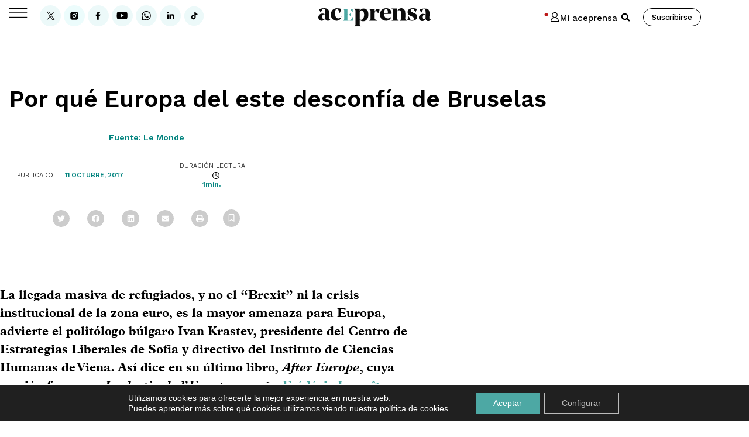

--- FILE ---
content_type: text/html; charset=UTF-8
request_url: https://www.aceprensa.com/politica/europa/por-que-europa-del-este-desconfia-de-bruselas/
body_size: 117496
content:
<!doctype html>
<html lang="es">
<head>
	<meta charset="UTF-8">
	<meta name="viewport" content="width=device-width, initial-scale=1">
	<meta name="google-site-verification" content="a6PB_A4W9BxgFmK-9NTGsTYM2bkPDzioGsKxUGUGjAs" />
	<meta name="facebook-domain-verification" content="i50ztjwnzbrftd37cab7av7f1tx2rq" />
	<meta name="viewport" content="width=device-width, initial-scale=1">
	<link rel="profile" href="http://gmpg.org/xfn/11">
	
	<meta name='robots' content='index, follow, max-image-preview:large, max-snippet:-1, max-video-preview:-1' />

<!-- Google Tag Manager for WordPress by gtm4wp.com -->
<script data-cfasync="false" data-pagespeed-no-defer>
	var gtm4wp_datalayer_name = "dataLayer";
	var dataLayer = dataLayer || [];

	const gtm4wp_scrollerscript_debugmode         = false;
	const gtm4wp_scrollerscript_callbacktime      = 100;
	const gtm4wp_scrollerscript_readerlocation    = 150;
	const gtm4wp_scrollerscript_contentelementid  = "content";
	const gtm4wp_scrollerscript_scannertime       = 6;
</script>
<!-- End Google Tag Manager for WordPress by gtm4wp.com -->
	<!-- This site is optimized with the Yoast SEO Premium plugin v26.7 (Yoast SEO v26.7) - https://yoast.com/wordpress/plugins/seo/ -->
	<title>Por qué Europa del este desconfía de Bruselas - Aceprensa</title>
	<meta name="description" content="- Para el politólogo búlgaro Ivan Krastev, la ola de refugiados es la mayor crisis que amenaza a Europa y ha abierto una brecha entre el este y el oeste en la UE." />
	<link rel="canonical" href="https://www.aceprensa.com/politica/europa/por-que-europa-del-este-desconfia-de-bruselas/" />
	<meta property="og:locale" content="es_ES" />
	<meta property="og:type" content="article" />
	<meta property="og:title" content="Por qué Europa del este desconfía de Bruselas" />
	<meta property="og:description" content="- Para el politólogo búlgaro Ivan Krastev, la ola de refugiados es la mayor crisis que amenaza a Europa y ha abierto una brecha entre el este y el oeste en la UE." />
	<meta property="og:url" content="https://www.aceprensa.com/politica/europa/por-que-europa-del-este-desconfia-de-bruselas/" />
	<meta property="og:site_name" content="Aceprensa" />
	<meta property="article:publisher" content="https://www.facebook.com/aceprensa/" />
	<meta property="article:published_time" content="2017-10-11T16:16:00+00:00" />
	<meta property="article:modified_time" content="2019-08-31T19:13:52+00:00" />
	<meta property="og:image" content="https://www.aceprensa.com/wp-content/uploads/2022/04/aceprensa-bg-video-e1651235122461.jpg" />
	<meta property="og:image:width" content="800" />
	<meta property="og:image:height" content="450" />
	<meta property="og:image:type" content="image/jpeg" />
	<meta name="author" content="lolo" />
	<meta name="twitter:card" content="summary_large_image" />
	<meta name="twitter:creator" content="@aceprensa" />
	<meta name="twitter:site" content="@aceprensa" />
	<meta name="twitter:label1" content="Escrito por" />
	<meta name="twitter:data1" content="lolo" />
	<meta name="twitter:label2" content="Tiempo de lectura" />
	<meta name="twitter:data2" content="2 minutos" />
	<!-- / Yoast SEO Premium plugin. -->


<link rel="alternate" type="application/rss+xml" title="Aceprensa &raquo; Feed" href="https://www.aceprensa.com/feed/" />
<link rel="alternate" type="application/rss+xml" title="Aceprensa &raquo; Feed de los comentarios" href="https://www.aceprensa.com/comments/feed/" />
<link rel="alternate" type="application/rss+xml" title="Aceprensa &raquo; Comentario Por qué Europa del este desconfía de Bruselas del feed" href="https://www.aceprensa.com/politica/europa/por-que-europa-del-este-desconfia-de-bruselas/feed/" />
<link rel="alternate" title="oEmbed (JSON)" type="application/json+oembed" href="https://www.aceprensa.com/wp-json/oembed/1.0/embed?url=https%3A%2F%2Fwww.aceprensa.com%2Fpolitica%2Feuropa%2Fpor-que-europa-del-este-desconfia-de-bruselas%2F" />
<link rel="alternate" title="oEmbed (XML)" type="text/xml+oembed" href="https://www.aceprensa.com/wp-json/oembed/1.0/embed?url=https%3A%2F%2Fwww.aceprensa.com%2Fpolitica%2Feuropa%2Fpor-que-europa-del-este-desconfia-de-bruselas%2F&#038;format=xml" />
<style id='wp-img-auto-sizes-contain-inline-css'>
img:is([sizes=auto i],[sizes^="auto," i]){contain-intrinsic-size:3000px 1500px}
/*# sourceURL=wp-img-auto-sizes-contain-inline-css */
</style>
<link rel='stylesheet' id='acep-audioplayer-css' href='https://www.aceprensa.com/wp-content/plugins/acep_audio_player/css/acep-audio-style.css?ver=1.3' media='all' />
<link rel='stylesheet' id='wpra-lightbox-css' href='https://www.aceprensa.com/wp-content/plugins/wp-rss-aggregator/core/css/jquery-colorbox.css?ver=1.4.33' media='all' />
<link rel='stylesheet' id='post-views-counter-frontend-css' href='https://www.aceprensa.com/wp-content/plugins/post-views-counter/css/frontend.css?ver=1.7.0' media='all' />
<link rel='stylesheet' id='a-z-listing-block-css' href='https://www.aceprensa.com/wp-content/plugins/a-z-listing/css/a-z-listing-default.css?ver=4.3.1' media='all' />
<link rel='stylesheet' id='wpra-displays-css' href='https://www.aceprensa.com/wp-content/plugins/wp-rss-aggregator/core/css/displays.css?ver=5.0.10' media='all' />
<link rel='stylesheet' id='wpra-et-layout-css-css' href='https://www.aceprensa.com/wp-content/plugins/wp-rss-aggregator-premium//basic/css/et-layout.css?ver=5.0.10' media='all' />
<link rel='stylesheet' id='wpra-grid-layout-css-css' href='https://www.aceprensa.com/wp-content/plugins/wp-rss-aggregator-premium//basic/css/grid-layout.css?ver=5.0.10' media='all' />
<style id='global-styles-inline-css'>
:root{--wp--preset--aspect-ratio--square: 1;--wp--preset--aspect-ratio--4-3: 4/3;--wp--preset--aspect-ratio--3-4: 3/4;--wp--preset--aspect-ratio--3-2: 3/2;--wp--preset--aspect-ratio--2-3: 2/3;--wp--preset--aspect-ratio--16-9: 16/9;--wp--preset--aspect-ratio--9-16: 9/16;--wp--preset--color--black: #000000;--wp--preset--color--cyan-bluish-gray: #abb8c3;--wp--preset--color--white: #ffffff;--wp--preset--color--pale-pink: #f78da7;--wp--preset--color--vivid-red: #cf2e2e;--wp--preset--color--luminous-vivid-orange: #ff6900;--wp--preset--color--luminous-vivid-amber: #fcb900;--wp--preset--color--light-green-cyan: #7bdcb5;--wp--preset--color--vivid-green-cyan: #00d084;--wp--preset--color--pale-cyan-blue: #8ed1fc;--wp--preset--color--vivid-cyan-blue: #0693e3;--wp--preset--color--vivid-purple: #9b51e0;--wp--preset--gradient--vivid-cyan-blue-to-vivid-purple: linear-gradient(135deg,rgb(6,147,227) 0%,rgb(155,81,224) 100%);--wp--preset--gradient--light-green-cyan-to-vivid-green-cyan: linear-gradient(135deg,rgb(122,220,180) 0%,rgb(0,208,130) 100%);--wp--preset--gradient--luminous-vivid-amber-to-luminous-vivid-orange: linear-gradient(135deg,rgb(252,185,0) 0%,rgb(255,105,0) 100%);--wp--preset--gradient--luminous-vivid-orange-to-vivid-red: linear-gradient(135deg,rgb(255,105,0) 0%,rgb(207,46,46) 100%);--wp--preset--gradient--very-light-gray-to-cyan-bluish-gray: linear-gradient(135deg,rgb(238,238,238) 0%,rgb(169,184,195) 100%);--wp--preset--gradient--cool-to-warm-spectrum: linear-gradient(135deg,rgb(74,234,220) 0%,rgb(151,120,209) 20%,rgb(207,42,186) 40%,rgb(238,44,130) 60%,rgb(251,105,98) 80%,rgb(254,248,76) 100%);--wp--preset--gradient--blush-light-purple: linear-gradient(135deg,rgb(255,206,236) 0%,rgb(152,150,240) 100%);--wp--preset--gradient--blush-bordeaux: linear-gradient(135deg,rgb(254,205,165) 0%,rgb(254,45,45) 50%,rgb(107,0,62) 100%);--wp--preset--gradient--luminous-dusk: linear-gradient(135deg,rgb(255,203,112) 0%,rgb(199,81,192) 50%,rgb(65,88,208) 100%);--wp--preset--gradient--pale-ocean: linear-gradient(135deg,rgb(255,245,203) 0%,rgb(182,227,212) 50%,rgb(51,167,181) 100%);--wp--preset--gradient--electric-grass: linear-gradient(135deg,rgb(202,248,128) 0%,rgb(113,206,126) 100%);--wp--preset--gradient--midnight: linear-gradient(135deg,rgb(2,3,129) 0%,rgb(40,116,252) 100%);--wp--preset--font-size--small: 13px;--wp--preset--font-size--medium: 20px;--wp--preset--font-size--large: 36px;--wp--preset--font-size--x-large: 42px;--wp--preset--spacing--20: 0.44rem;--wp--preset--spacing--30: 0.67rem;--wp--preset--spacing--40: 1rem;--wp--preset--spacing--50: 1.5rem;--wp--preset--spacing--60: 2.25rem;--wp--preset--spacing--70: 3.38rem;--wp--preset--spacing--80: 5.06rem;--wp--preset--shadow--natural: 6px 6px 9px rgba(0, 0, 0, 0.2);--wp--preset--shadow--deep: 12px 12px 50px rgba(0, 0, 0, 0.4);--wp--preset--shadow--sharp: 6px 6px 0px rgba(0, 0, 0, 0.2);--wp--preset--shadow--outlined: 6px 6px 0px -3px rgb(255, 255, 255), 6px 6px rgb(0, 0, 0);--wp--preset--shadow--crisp: 6px 6px 0px rgb(0, 0, 0);}:root { --wp--style--global--content-size: 800px;--wp--style--global--wide-size: 1200px; }:where(body) { margin: 0; }.wp-site-blocks > .alignleft { float: left; margin-right: 2em; }.wp-site-blocks > .alignright { float: right; margin-left: 2em; }.wp-site-blocks > .aligncenter { justify-content: center; margin-left: auto; margin-right: auto; }:where(.wp-site-blocks) > * { margin-block-start: 24px; margin-block-end: 0; }:where(.wp-site-blocks) > :first-child { margin-block-start: 0; }:where(.wp-site-blocks) > :last-child { margin-block-end: 0; }:root { --wp--style--block-gap: 24px; }:root :where(.is-layout-flow) > :first-child{margin-block-start: 0;}:root :where(.is-layout-flow) > :last-child{margin-block-end: 0;}:root :where(.is-layout-flow) > *{margin-block-start: 24px;margin-block-end: 0;}:root :where(.is-layout-constrained) > :first-child{margin-block-start: 0;}:root :where(.is-layout-constrained) > :last-child{margin-block-end: 0;}:root :where(.is-layout-constrained) > *{margin-block-start: 24px;margin-block-end: 0;}:root :where(.is-layout-flex){gap: 24px;}:root :where(.is-layout-grid){gap: 24px;}.is-layout-flow > .alignleft{float: left;margin-inline-start: 0;margin-inline-end: 2em;}.is-layout-flow > .alignright{float: right;margin-inline-start: 2em;margin-inline-end: 0;}.is-layout-flow > .aligncenter{margin-left: auto !important;margin-right: auto !important;}.is-layout-constrained > .alignleft{float: left;margin-inline-start: 0;margin-inline-end: 2em;}.is-layout-constrained > .alignright{float: right;margin-inline-start: 2em;margin-inline-end: 0;}.is-layout-constrained > .aligncenter{margin-left: auto !important;margin-right: auto !important;}.is-layout-constrained > :where(:not(.alignleft):not(.alignright):not(.alignfull)){max-width: var(--wp--style--global--content-size);margin-left: auto !important;margin-right: auto !important;}.is-layout-constrained > .alignwide{max-width: var(--wp--style--global--wide-size);}body .is-layout-flex{display: flex;}.is-layout-flex{flex-wrap: wrap;align-items: center;}.is-layout-flex > :is(*, div){margin: 0;}body .is-layout-grid{display: grid;}.is-layout-grid > :is(*, div){margin: 0;}body{padding-top: 0px;padding-right: 0px;padding-bottom: 0px;padding-left: 0px;}a:where(:not(.wp-element-button)){text-decoration: underline;}:root :where(.wp-element-button, .wp-block-button__link){background-color: #32373c;border-width: 0;color: #fff;font-family: inherit;font-size: inherit;font-style: inherit;font-weight: inherit;letter-spacing: inherit;line-height: inherit;padding-top: calc(0.667em + 2px);padding-right: calc(1.333em + 2px);padding-bottom: calc(0.667em + 2px);padding-left: calc(1.333em + 2px);text-decoration: none;text-transform: inherit;}.has-black-color{color: var(--wp--preset--color--black) !important;}.has-cyan-bluish-gray-color{color: var(--wp--preset--color--cyan-bluish-gray) !important;}.has-white-color{color: var(--wp--preset--color--white) !important;}.has-pale-pink-color{color: var(--wp--preset--color--pale-pink) !important;}.has-vivid-red-color{color: var(--wp--preset--color--vivid-red) !important;}.has-luminous-vivid-orange-color{color: var(--wp--preset--color--luminous-vivid-orange) !important;}.has-luminous-vivid-amber-color{color: var(--wp--preset--color--luminous-vivid-amber) !important;}.has-light-green-cyan-color{color: var(--wp--preset--color--light-green-cyan) !important;}.has-vivid-green-cyan-color{color: var(--wp--preset--color--vivid-green-cyan) !important;}.has-pale-cyan-blue-color{color: var(--wp--preset--color--pale-cyan-blue) !important;}.has-vivid-cyan-blue-color{color: var(--wp--preset--color--vivid-cyan-blue) !important;}.has-vivid-purple-color{color: var(--wp--preset--color--vivid-purple) !important;}.has-black-background-color{background-color: var(--wp--preset--color--black) !important;}.has-cyan-bluish-gray-background-color{background-color: var(--wp--preset--color--cyan-bluish-gray) !important;}.has-white-background-color{background-color: var(--wp--preset--color--white) !important;}.has-pale-pink-background-color{background-color: var(--wp--preset--color--pale-pink) !important;}.has-vivid-red-background-color{background-color: var(--wp--preset--color--vivid-red) !important;}.has-luminous-vivid-orange-background-color{background-color: var(--wp--preset--color--luminous-vivid-orange) !important;}.has-luminous-vivid-amber-background-color{background-color: var(--wp--preset--color--luminous-vivid-amber) !important;}.has-light-green-cyan-background-color{background-color: var(--wp--preset--color--light-green-cyan) !important;}.has-vivid-green-cyan-background-color{background-color: var(--wp--preset--color--vivid-green-cyan) !important;}.has-pale-cyan-blue-background-color{background-color: var(--wp--preset--color--pale-cyan-blue) !important;}.has-vivid-cyan-blue-background-color{background-color: var(--wp--preset--color--vivid-cyan-blue) !important;}.has-vivid-purple-background-color{background-color: var(--wp--preset--color--vivid-purple) !important;}.has-black-border-color{border-color: var(--wp--preset--color--black) !important;}.has-cyan-bluish-gray-border-color{border-color: var(--wp--preset--color--cyan-bluish-gray) !important;}.has-white-border-color{border-color: var(--wp--preset--color--white) !important;}.has-pale-pink-border-color{border-color: var(--wp--preset--color--pale-pink) !important;}.has-vivid-red-border-color{border-color: var(--wp--preset--color--vivid-red) !important;}.has-luminous-vivid-orange-border-color{border-color: var(--wp--preset--color--luminous-vivid-orange) !important;}.has-luminous-vivid-amber-border-color{border-color: var(--wp--preset--color--luminous-vivid-amber) !important;}.has-light-green-cyan-border-color{border-color: var(--wp--preset--color--light-green-cyan) !important;}.has-vivid-green-cyan-border-color{border-color: var(--wp--preset--color--vivid-green-cyan) !important;}.has-pale-cyan-blue-border-color{border-color: var(--wp--preset--color--pale-cyan-blue) !important;}.has-vivid-cyan-blue-border-color{border-color: var(--wp--preset--color--vivid-cyan-blue) !important;}.has-vivid-purple-border-color{border-color: var(--wp--preset--color--vivid-purple) !important;}.has-vivid-cyan-blue-to-vivid-purple-gradient-background{background: var(--wp--preset--gradient--vivid-cyan-blue-to-vivid-purple) !important;}.has-light-green-cyan-to-vivid-green-cyan-gradient-background{background: var(--wp--preset--gradient--light-green-cyan-to-vivid-green-cyan) !important;}.has-luminous-vivid-amber-to-luminous-vivid-orange-gradient-background{background: var(--wp--preset--gradient--luminous-vivid-amber-to-luminous-vivid-orange) !important;}.has-luminous-vivid-orange-to-vivid-red-gradient-background{background: var(--wp--preset--gradient--luminous-vivid-orange-to-vivid-red) !important;}.has-very-light-gray-to-cyan-bluish-gray-gradient-background{background: var(--wp--preset--gradient--very-light-gray-to-cyan-bluish-gray) !important;}.has-cool-to-warm-spectrum-gradient-background{background: var(--wp--preset--gradient--cool-to-warm-spectrum) !important;}.has-blush-light-purple-gradient-background{background: var(--wp--preset--gradient--blush-light-purple) !important;}.has-blush-bordeaux-gradient-background{background: var(--wp--preset--gradient--blush-bordeaux) !important;}.has-luminous-dusk-gradient-background{background: var(--wp--preset--gradient--luminous-dusk) !important;}.has-pale-ocean-gradient-background{background: var(--wp--preset--gradient--pale-ocean) !important;}.has-electric-grass-gradient-background{background: var(--wp--preset--gradient--electric-grass) !important;}.has-midnight-gradient-background{background: var(--wp--preset--gradient--midnight) !important;}.has-small-font-size{font-size: var(--wp--preset--font-size--small) !important;}.has-medium-font-size{font-size: var(--wp--preset--font-size--medium) !important;}.has-large-font-size{font-size: var(--wp--preset--font-size--large) !important;}.has-x-large-font-size{font-size: var(--wp--preset--font-size--x-large) !important;}
:root :where(.wp-block-pullquote){font-size: 1.5em;line-height: 1.6;}
/*# sourceURL=global-styles-inline-css */
</style>
<style id='wpgb-head-inline-css'>
.wp-grid-builder:not(.wpgb-template),.wpgb-facet{opacity:0.01}.wpgb-facet fieldset{margin:0;padding:0;border:none;outline:none;box-shadow:none}.wpgb-facet fieldset:last-child{margin-bottom:40px;}.wpgb-facet fieldset legend.wpgb-sr-only{height:1px;width:1px}
/*# sourceURL=wpgb-head-inline-css */
</style>
<link rel='stylesheet' id='dce-style-css' href='https://www.aceprensa.com/wp-content/plugins/dynamic-content-for-elementor/assets/css/style.css?ver=3.3.23' media='all' />
<link rel='stylesheet' id='dce-hidden-label-css' href='https://www.aceprensa.com/wp-content/plugins/dynamic-content-for-elementor/assets/css/hidden-label.css?ver=3.3.23' media='all' />
<link rel='stylesheet' id='dce-dynamic-visibility-css' href='https://www.aceprensa.com/wp-content/plugins/dynamic-content-for-elementor/assets/css/dynamic-visibility.css?ver=3.3.23' media='all' />
<link rel='stylesheet' id='dce-tooltip-css' href='https://www.aceprensa.com/wp-content/plugins/dynamic-content-for-elementor/assets/css/tooltip.css?ver=3.3.23' media='all' />
<link rel='stylesheet' id='dce-pageScroll-css' href='https://www.aceprensa.com/wp-content/plugins/dynamic-content-for-elementor/assets/css/page-scroll.css?ver=3.3.23' media='all' />
<link rel='stylesheet' id='dce-plyr-css' href='https://www.aceprensa.com/wp-content/plugins/dynamic-content-for-elementor/assets/node/plyr/plyr.css?ver=3.3.23' media='all' />
<link rel='stylesheet' id='moove_activity_addon_frontend-css' href='https://www.aceprensa.com/wp-content/plugins/user-activity-tracking-and-log-addon/assets/css/activity-et-front.css?ver=4.2.1' media='all' />
<link rel='stylesheet' id='hello-elementor-css' href='https://www.aceprensa.com/wp-content/themes/hello-elementor/assets/css/reset.css?ver=3.4.5' media='all' />
<link rel='stylesheet' id='hello-elementor-child-css' href='https://www.aceprensa.com/wp-content/themes/hello-theme-child-master/style.css?ver=1.0.0' media='all' />
<link rel='stylesheet' id='hello-elementor-theme-style-css' href='https://www.aceprensa.com/wp-content/themes/hello-elementor/assets/css/theme.css?ver=3.4.5' media='all' />
<link rel='stylesheet' id='hello-elementor-header-footer-css' href='https://www.aceprensa.com/wp-content/themes/hello-elementor/assets/css/header-footer.css?ver=3.4.5' media='all' />
<link rel='stylesheet' id='elementor-frontend-css' href='https://www.aceprensa.com/wp-content/plugins/elementor/assets/css/frontend.min.css?ver=3.34.0' media='all' />
<link rel='stylesheet' id='widget-image-css' href='https://www.aceprensa.com/wp-content/plugins/elementor/assets/css/widget-image.min.css?ver=3.34.0' media='all' />
<link rel='stylesheet' id='widget-search-form-css' href='https://www.aceprensa.com/wp-content/plugins/elementor-pro/assets/css/widget-search-form.min.css?ver=3.34.0' media='all' />
<link rel='stylesheet' id='e-sticky-css' href='https://www.aceprensa.com/wp-content/plugins/elementor-pro/assets/css/modules/sticky.min.css?ver=3.34.0' media='all' />
<link rel='stylesheet' id='widget-heading-css' href='https://www.aceprensa.com/wp-content/plugins/elementor/assets/css/widget-heading.min.css?ver=3.34.0' media='all' />
<link rel='stylesheet' id='widget-form-css' href='https://www.aceprensa.com/wp-content/plugins/elementor-pro/assets/css/widget-form.min.css?ver=3.34.0' media='all' />
<link rel='stylesheet' id='widget-nav-menu-css' href='https://www.aceprensa.com/wp-content/plugins/elementor-pro/assets/css/widget-nav-menu.min.css?ver=3.34.0' media='all' />
<link rel='stylesheet' id='widget-post-info-css' href='https://www.aceprensa.com/wp-content/plugins/elementor-pro/assets/css/widget-post-info.min.css?ver=3.34.0' media='all' />
<link rel='stylesheet' id='widget-icon-list-css' href='https://www.aceprensa.com/wp-content/plugins/elementor/assets/css/widget-icon-list.min.css?ver=3.34.0' media='all' />
<link rel='stylesheet' id='widget-share-buttons-css' href='https://www.aceprensa.com/wp-content/plugins/elementor-pro/assets/css/widget-share-buttons.min.css?ver=3.34.0' media='all' />
<link rel='stylesheet' id='e-apple-webkit-css' href='https://www.aceprensa.com/wp-content/plugins/elementor/assets/css/conditionals/apple-webkit.min.css?ver=3.34.0' media='all' />
<link rel='stylesheet' id='dce-add-to-favorites-css' href='https://www.aceprensa.com/wp-content/plugins/dynamic-content-for-elementor/assets/css/add-to-favorites.css?ver=3.3.23' media='all' />
<link rel='stylesheet' id='widget-divider-css' href='https://www.aceprensa.com/wp-content/plugins/elementor/assets/css/widget-divider.min.css?ver=3.34.0' media='all' />
<link rel='stylesheet' id='dce-terms-css' href='https://www.aceprensa.com/wp-content/plugins/dynamic-content-for-elementor/assets/css/terms-and-taxonomy.css?ver=3.3.23' media='all' />
<link rel='stylesheet' id='swiper-css' href='https://www.aceprensa.com/wp-content/cache/asset-cleanup/css/item/elementor__assets__lib__swiper__v8__css__swiper-min-css-vb2b5334dbd9e73015a02a1d4dfa9518b7d40e733.css' media='all' />
<link rel='stylesheet' id='e-swiper-css' href='https://www.aceprensa.com/wp-content/plugins/elementor/assets/css/conditionals/e-swiper.min.css?ver=3.34.0' media='all' />
<link rel='stylesheet' id='elementor-post-333347-css' href='https://www.aceprensa.com/wp-content/uploads/elementor/css/post-333347.css?ver=1768630234' media='all' />
<link rel='stylesheet' id='elementor-post-3645660-css' href='https://www.aceprensa.com/wp-content/uploads/elementor/css/post-3645660.css?ver=1768630234' media='all' />
<link rel='stylesheet' id='elementor-post-349405-css' href='https://www.aceprensa.com/wp-content/uploads/elementor/css/post-349405.css?ver=1768630234' media='all' />
<link rel='stylesheet' id='elementor-post-358405-css' href='https://www.aceprensa.com/wp-content/uploads/elementor/css/post-358405.css?ver=1768630235' media='all' />
<link rel='stylesheet' id='sib-front-css-css' href='https://www.aceprensa.com/wp-content/plugins/mailin/css/mailin-front.css?ver=6.9' media='all' />
<link rel='stylesheet' id='moove_gdpr_frontend-css' href='https://www.aceprensa.com/wp-content/plugins/gdpr-cookie-compliance/dist/styles/gdpr-main-nf.css?ver=5.0.9' media='all' />
<style id='moove_gdpr_frontend-inline-css'>
				#moove_gdpr_cookie_modal .moove-gdpr-modal-content .moove-gdpr-tab-main h3.tab-title, 
				#moove_gdpr_cookie_modal .moove-gdpr-modal-content .moove-gdpr-tab-main span.tab-title,
				#moove_gdpr_cookie_modal .moove-gdpr-modal-content .moove-gdpr-modal-left-content #moove-gdpr-menu li a, 
				#moove_gdpr_cookie_modal .moove-gdpr-modal-content .moove-gdpr-modal-left-content #moove-gdpr-menu li button,
				#moove_gdpr_cookie_modal .moove-gdpr-modal-content .moove-gdpr-modal-left-content .moove-gdpr-branding-cnt a,
				#moove_gdpr_cookie_modal .moove-gdpr-modal-content .moove-gdpr-modal-footer-content .moove-gdpr-button-holder a.mgbutton, 
				#moove_gdpr_cookie_modal .moove-gdpr-modal-content .moove-gdpr-modal-footer-content .moove-gdpr-button-holder button.mgbutton,
				#moove_gdpr_cookie_modal .cookie-switch .cookie-slider:after, 
				#moove_gdpr_cookie_modal .cookie-switch .slider:after, 
				#moove_gdpr_cookie_modal .switch .cookie-slider:after, 
				#moove_gdpr_cookie_modal .switch .slider:after,
				#moove_gdpr_cookie_info_bar .moove-gdpr-info-bar-container .moove-gdpr-info-bar-content p, 
				#moove_gdpr_cookie_info_bar .moove-gdpr-info-bar-container .moove-gdpr-info-bar-content p a,
				#moove_gdpr_cookie_info_bar .moove-gdpr-info-bar-container .moove-gdpr-info-bar-content a.mgbutton, 
				#moove_gdpr_cookie_info_bar .moove-gdpr-info-bar-container .moove-gdpr-info-bar-content button.mgbutton,
				#moove_gdpr_cookie_modal .moove-gdpr-modal-content .moove-gdpr-tab-main .moove-gdpr-tab-main-content h1, 
				#moove_gdpr_cookie_modal .moove-gdpr-modal-content .moove-gdpr-tab-main .moove-gdpr-tab-main-content h2, 
				#moove_gdpr_cookie_modal .moove-gdpr-modal-content .moove-gdpr-tab-main .moove-gdpr-tab-main-content h3, 
				#moove_gdpr_cookie_modal .moove-gdpr-modal-content .moove-gdpr-tab-main .moove-gdpr-tab-main-content h4, 
				#moove_gdpr_cookie_modal .moove-gdpr-modal-content .moove-gdpr-tab-main .moove-gdpr-tab-main-content h5, 
				#moove_gdpr_cookie_modal .moove-gdpr-modal-content .moove-gdpr-tab-main .moove-gdpr-tab-main-content h6,
				#moove_gdpr_cookie_modal .moove-gdpr-modal-content.moove_gdpr_modal_theme_v2 .moove-gdpr-modal-title .tab-title,
				#moove_gdpr_cookie_modal .moove-gdpr-modal-content.moove_gdpr_modal_theme_v2 .moove-gdpr-tab-main h3.tab-title, 
				#moove_gdpr_cookie_modal .moove-gdpr-modal-content.moove_gdpr_modal_theme_v2 .moove-gdpr-tab-main span.tab-title,
				#moove_gdpr_cookie_modal .moove-gdpr-modal-content.moove_gdpr_modal_theme_v2 .moove-gdpr-branding-cnt a {
					font-weight: inherit				}
			#moove_gdpr_cookie_modal,#moove_gdpr_cookie_info_bar,.gdpr_cookie_settings_shortcode_content{font-family:&quot;Work Sans&quot;}#moove_gdpr_save_popup_settings_button{background-color:#373737;color:#fff}#moove_gdpr_save_popup_settings_button:hover{background-color:#000}#moove_gdpr_cookie_info_bar .moove-gdpr-info-bar-container .moove-gdpr-info-bar-content a.mgbutton,#moove_gdpr_cookie_info_bar .moove-gdpr-info-bar-container .moove-gdpr-info-bar-content button.mgbutton{background-color:#4da8a4}#moove_gdpr_cookie_modal .moove-gdpr-modal-content .moove-gdpr-modal-footer-content .moove-gdpr-button-holder a.mgbutton,#moove_gdpr_cookie_modal .moove-gdpr-modal-content .moove-gdpr-modal-footer-content .moove-gdpr-button-holder button.mgbutton,.gdpr_cookie_settings_shortcode_content .gdpr-shr-button.button-green{background-color:#4da8a4;border-color:#4da8a4}#moove_gdpr_cookie_modal .moove-gdpr-modal-content .moove-gdpr-modal-footer-content .moove-gdpr-button-holder a.mgbutton:hover,#moove_gdpr_cookie_modal .moove-gdpr-modal-content .moove-gdpr-modal-footer-content .moove-gdpr-button-holder button.mgbutton:hover,.gdpr_cookie_settings_shortcode_content .gdpr-shr-button.button-green:hover{background-color:#fff;color:#4da8a4}#moove_gdpr_cookie_modal .moove-gdpr-modal-content .moove-gdpr-modal-close i,#moove_gdpr_cookie_modal .moove-gdpr-modal-content .moove-gdpr-modal-close span.gdpr-icon{background-color:#4da8a4;border:1px solid #4da8a4}#moove_gdpr_cookie_info_bar span.moove-gdpr-infobar-allow-all.focus-g,#moove_gdpr_cookie_info_bar span.moove-gdpr-infobar-allow-all:focus,#moove_gdpr_cookie_info_bar button.moove-gdpr-infobar-allow-all.focus-g,#moove_gdpr_cookie_info_bar button.moove-gdpr-infobar-allow-all:focus,#moove_gdpr_cookie_info_bar span.moove-gdpr-infobar-reject-btn.focus-g,#moove_gdpr_cookie_info_bar span.moove-gdpr-infobar-reject-btn:focus,#moove_gdpr_cookie_info_bar button.moove-gdpr-infobar-reject-btn.focus-g,#moove_gdpr_cookie_info_bar button.moove-gdpr-infobar-reject-btn:focus,#moove_gdpr_cookie_info_bar span.change-settings-button.focus-g,#moove_gdpr_cookie_info_bar span.change-settings-button:focus,#moove_gdpr_cookie_info_bar button.change-settings-button.focus-g,#moove_gdpr_cookie_info_bar button.change-settings-button:focus{-webkit-box-shadow:0 0 1px 3px #4da8a4;-moz-box-shadow:0 0 1px 3px #4da8a4;box-shadow:0 0 1px 3px #4da8a4}#moove_gdpr_cookie_modal .moove-gdpr-modal-content .moove-gdpr-modal-close i:hover,#moove_gdpr_cookie_modal .moove-gdpr-modal-content .moove-gdpr-modal-close span.gdpr-icon:hover,#moove_gdpr_cookie_info_bar span[data-href]>u.change-settings-button{color:#4da8a4}#moove_gdpr_cookie_modal .moove-gdpr-modal-content .moove-gdpr-modal-left-content #moove-gdpr-menu li.menu-item-selected a span.gdpr-icon,#moove_gdpr_cookie_modal .moove-gdpr-modal-content .moove-gdpr-modal-left-content #moove-gdpr-menu li.menu-item-selected button span.gdpr-icon{color:inherit}#moove_gdpr_cookie_modal .moove-gdpr-modal-content .moove-gdpr-modal-left-content #moove-gdpr-menu li a span.gdpr-icon,#moove_gdpr_cookie_modal .moove-gdpr-modal-content .moove-gdpr-modal-left-content #moove-gdpr-menu li button span.gdpr-icon{color:inherit}#moove_gdpr_cookie_modal .gdpr-acc-link{line-height:0;font-size:0;color:transparent;position:absolute}#moove_gdpr_cookie_modal .moove-gdpr-modal-content .moove-gdpr-modal-close:hover i,#moove_gdpr_cookie_modal .moove-gdpr-modal-content .moove-gdpr-modal-left-content #moove-gdpr-menu li a,#moove_gdpr_cookie_modal .moove-gdpr-modal-content .moove-gdpr-modal-left-content #moove-gdpr-menu li button,#moove_gdpr_cookie_modal .moove-gdpr-modal-content .moove-gdpr-modal-left-content #moove-gdpr-menu li button i,#moove_gdpr_cookie_modal .moove-gdpr-modal-content .moove-gdpr-modal-left-content #moove-gdpr-menu li a i,#moove_gdpr_cookie_modal .moove-gdpr-modal-content .moove-gdpr-tab-main .moove-gdpr-tab-main-content a:hover,#moove_gdpr_cookie_info_bar.moove-gdpr-dark-scheme .moove-gdpr-info-bar-container .moove-gdpr-info-bar-content a.mgbutton:hover,#moove_gdpr_cookie_info_bar.moove-gdpr-dark-scheme .moove-gdpr-info-bar-container .moove-gdpr-info-bar-content button.mgbutton:hover,#moove_gdpr_cookie_info_bar.moove-gdpr-dark-scheme .moove-gdpr-info-bar-container .moove-gdpr-info-bar-content a:hover,#moove_gdpr_cookie_info_bar.moove-gdpr-dark-scheme .moove-gdpr-info-bar-container .moove-gdpr-info-bar-content button:hover,#moove_gdpr_cookie_info_bar.moove-gdpr-dark-scheme .moove-gdpr-info-bar-container .moove-gdpr-info-bar-content span.change-settings-button:hover,#moove_gdpr_cookie_info_bar.moove-gdpr-dark-scheme .moove-gdpr-info-bar-container .moove-gdpr-info-bar-content button.change-settings-button:hover,#moove_gdpr_cookie_info_bar.moove-gdpr-dark-scheme .moove-gdpr-info-bar-container .moove-gdpr-info-bar-content u.change-settings-button:hover,#moove_gdpr_cookie_info_bar span[data-href]>u.change-settings-button,#moove_gdpr_cookie_info_bar.moove-gdpr-dark-scheme .moove-gdpr-info-bar-container .moove-gdpr-info-bar-content a.mgbutton.focus-g,#moove_gdpr_cookie_info_bar.moove-gdpr-dark-scheme .moove-gdpr-info-bar-container .moove-gdpr-info-bar-content button.mgbutton.focus-g,#moove_gdpr_cookie_info_bar.moove-gdpr-dark-scheme .moove-gdpr-info-bar-container .moove-gdpr-info-bar-content a.focus-g,#moove_gdpr_cookie_info_bar.moove-gdpr-dark-scheme .moove-gdpr-info-bar-container .moove-gdpr-info-bar-content button.focus-g,#moove_gdpr_cookie_info_bar.moove-gdpr-dark-scheme .moove-gdpr-info-bar-container .moove-gdpr-info-bar-content a.mgbutton:focus,#moove_gdpr_cookie_info_bar.moove-gdpr-dark-scheme .moove-gdpr-info-bar-container .moove-gdpr-info-bar-content button.mgbutton:focus,#moove_gdpr_cookie_info_bar.moove-gdpr-dark-scheme .moove-gdpr-info-bar-container .moove-gdpr-info-bar-content a:focus,#moove_gdpr_cookie_info_bar.moove-gdpr-dark-scheme .moove-gdpr-info-bar-container .moove-gdpr-info-bar-content button:focus,#moove_gdpr_cookie_info_bar.moove-gdpr-dark-scheme .moove-gdpr-info-bar-container .moove-gdpr-info-bar-content span.change-settings-button.focus-g,span.change-settings-button:focus,button.change-settings-button.focus-g,button.change-settings-button:focus,#moove_gdpr_cookie_info_bar.moove-gdpr-dark-scheme .moove-gdpr-info-bar-container .moove-gdpr-info-bar-content u.change-settings-button.focus-g,#moove_gdpr_cookie_info_bar.moove-gdpr-dark-scheme .moove-gdpr-info-bar-container .moove-gdpr-info-bar-content u.change-settings-button:focus{color:#4da8a4}#moove_gdpr_cookie_modal .moove-gdpr-branding.focus-g span,#moove_gdpr_cookie_modal .moove-gdpr-modal-content .moove-gdpr-tab-main a.focus-g,#moove_gdpr_cookie_modal .moove-gdpr-modal-content .moove-gdpr-tab-main .gdpr-cd-details-toggle.focus-g{color:#4da8a4}#moove_gdpr_cookie_modal.gdpr_lightbox-hide{display:none}#moove_gdpr_cookie_info_bar .moove-gdpr-info-bar-container .moove-gdpr-info-bar-content a.mgbutton,#moove_gdpr_cookie_info_bar .moove-gdpr-info-bar-container .moove-gdpr-info-bar-content button.mgbutton,#moove_gdpr_cookie_modal .moove-gdpr-modal-content .moove-gdpr-modal-footer-content .moove-gdpr-button-holder a.mgbutton,#moove_gdpr_cookie_modal .moove-gdpr-modal-content .moove-gdpr-modal-footer-content .moove-gdpr-button-holder button.mgbutton,.gdpr-shr-button,#moove_gdpr_cookie_info_bar .moove-gdpr-infobar-close-btn{border-radius:0}
/*# sourceURL=moove_gdpr_frontend-inline-css */
</style>
<link rel='stylesheet' id='elementor-gf-worksans-css' href='https://fonts.googleapis.com/css?family=Work+Sans:100,100italic,200,200italic,300,300italic,400,400italic,500,500italic,600,600italic,700,700italic,800,800italic,900,900italic&#038;display=auto' media='all' />
<script type="text/javascript">
var clicky_custom = clicky_custom || {}
clicky_custom.visitor = clicky_custom.visitor || {}
clicky_custom.visitor ['Categorías'] = 'El Observatorio'
clicky_custom.visitor ['Categorías'] = 'Europa'
clicky_custom.visitor ['Etiquetas'] = 'El Observatorio'
clicky_custom.visitor ['Etiquetas'] = 'Europa'
clicky_custom.visitor ['Etiquetas'] = 'Internacional'
</script>
<script src="https://www.aceprensa.com/wp-includes/js/jquery/jquery.min.js?ver=3.7.1" id="jquery-core-js"></script>
<script src="https://www.aceprensa.com/wp-includes/js/jquery/jquery-migrate.min.js?ver=3.4.1" id="jquery-migrate-js"></script>
<script id="post-views-counter-frontend-js-before">
var pvcArgsFrontend = {"mode":"rest_api","postID":153951,"requestURL":"https:\/\/www.aceprensa.com\/wp-json\/post-views-counter\/view-post\/153951","nonce":"6b44d71319","dataStorage":"cookies","multisite":false,"path":"\/","domain":""};

//# sourceURL=post-views-counter-frontend-js-before
</script>
<script src="https://www.aceprensa.com/wp-content/plugins/post-views-counter/js/frontend.js?ver=1.7.0" id="post-views-counter-frontend-js"></script>
<script id="acep-export-dummy-js-before">
const acepExport={"ajaxurl":"https:\/\/www.aceprensa.com\/wp-admin\/admin-ajax.php"};
//# sourceURL=acep-export-dummy-js-before
</script>
<script src="https://www.aceprensa.com/wp-content/plugins/duracelltomi-google-tag-manager/dist/js/analytics-talk-content-tracking.js?ver=1.22.3" id="gtm4wp-scroll-tracking-js"></script>
<script id="sib-front-js-js-extra">
var sibErrMsg = {"invalidMail":"Please fill out valid email address","requiredField":"Please fill out required fields","invalidDateFormat":"Please fill out valid date format","invalidSMSFormat":"Please fill out valid phone number"};
var ajax_sib_front_object = {"ajax_url":"https://www.aceprensa.com/wp-admin/admin-ajax.php","ajax_nonce":"b2d842612b","flag_url":"https://www.aceprensa.com/wp-content/plugins/mailin/img/flags/"};
//# sourceURL=sib-front-js-js-extra
</script>
<script src="https://www.aceprensa.com/wp-content/plugins/mailin/js/mailin-front.js?ver=1762771821" id="sib-front-js-js"></script>
<link rel="EditURI" type="application/rsd+xml" title="RSD" href="https://www.aceprensa.com/xmlrpc.php?rsd" />
<link rel='shortlink' href='https://www.aceprensa.com/?p=153951' />
<noscript><style>.wp-grid-builder .wpgb-card.wpgb-card-hidden .wpgb-card-wrapper{opacity:1!important;visibility:visible!important;transform:none!important}.wpgb-facet {opacity:1!important;pointer-events:auto!important}.wpgb-facet *:not(.wpgb-pagination-facet){display:none}</style></noscript>
<!-- Google Tag Manager for WordPress by gtm4wp.com -->
<!-- GTM Container placement set to off -->
<script data-cfasync="false" data-pagespeed-no-defer>
	var dataLayer_content = {"visitorLoginState":"logged-out","visitorType":"visitor-logged-out","visitorUsername":"","pageTitle":"Por qué Europa del este desconfía de Bruselas - Aceprensa","pagePostType":"post","pagePostType2":"single-post","pageCategory":["el-observatorio","europa"],"pageAttributes":["el-observatorio","europa","internacional"],"pagePostAuthorID":1,"pagePostAuthor":"lolo","pagePostDate":"11\/10\/2017","pagePostDateYear":2017,"pagePostDateMonth":10,"pagePostDateDay":11,"pagePostDateDayName":"miércoles","pagePostDateHour":18,"pagePostDateMinute":16,"pagePostDateIso":"2017-10-11T18:16:00+02:00","pagePostDateUnix":1507745760,"pagePostTerms":{"category":["El Observatorio","Europa"],"post_tag":["El Observatorio","Europa","Internacional"],"meta":{"antetitulo":"El Observatorio","subtitulo":"","fuente":"Le Monde","post_views_count":1725,"ma_data":"s:49:\"a:1:{s:11:\"campaign_id\";s:16:\"1673875416153951\";}\";"}},"postCountOnPage":1,"postCountTotal":1,"postID":153951,"postFormat":"standard"};
	dataLayer.push( dataLayer_content );
</script>
<script data-cfasync="false" data-pagespeed-no-defer>
	console.warn && console.warn("[GTM4WP] Google Tag Manager container code placement set to OFF !!!");
	console.warn && console.warn("[GTM4WP] Data layer codes are active but GTM container must be loaded using custom coding !!!");
</script>
<!-- End Google Tag Manager for WordPress by gtm4wp.com -->
<!-- BEGIN Clicky Analytics v2.2.4 Tracking - https://wordpress.org/plugins/clicky-analytics/ -->
<script type="text/javascript">
  var clicky_custom = clicky_custom || {};
  clicky_custom.html_media_track = 1;
</script>
<script type="text/javascript">
  var clicky_custom = clicky_custom || {};
  clicky_custom.outbound_pattern = ['/go/','/out/'];
</script>

<script async src="//static.getclicky.com/101398935.js"></script>
<script src='//static.getclicky.com/inc/javascript/video/youtube.js'></script>
<!-- END Clicky Analytics v2.2.4 Tracking -->

<script type="text/javascript" src="https://cdn.brevo.com/js/sdk-loader.js" async></script>
<script type="text/javascript">
  window.Brevo = window.Brevo || [];
  window.Brevo.push(['init', {"client_key":"1wh43bjo3l4iqku5mqgih2is","email_id":null,"push":{"customDomain":"https:\/\/www.aceprensa.com\/wp-content\/plugins\/mailin\/"},"service_worker_url":"wonderpush-worker-loader.min.js?webKey=39fc34142f3a4943337794dcfae3e543e333af176986c6c32724069ba627d179","frame_url":"brevo-frame.html"}]);
</script><script type="text/javascript" src="https://cdn.by.wonderpush.com/sdk/1.1/wonderpush-loader.min.js" async></script>
<script type="text/javascript">
  window.WonderPush = window.WonderPush || [];
  window.WonderPush.push(['init', {"customDomain":"https:\/\/www.aceprensa.com\/wp-content\/plugins\/mailin\/","serviceWorkerUrl":"wonderpush-worker-loader.min.js?webKey=39fc34142f3a4943337794dcfae3e543e333af176986c6c32724069ba627d179","frameUrl":"wonderpush.min.html","webKey":"39fc34142f3a4943337794dcfae3e543e333af176986c6c32724069ba627d179"}]);
</script>

<script type="application/ld+json" class="saswp-schema-markup-output">
[{"@context":"https:\/\/schema.org\/","@graph":[{"@context":"https:\/\/schema.org\/","@type":"SiteNavigationElement","@id":"https:\/\/www.aceprensa.com\/#sociedad","name":"Sociedad","url":"https:\/\/www.aceprensa.com\/sociedad\/"},{"@context":"https:\/\/schema.org\/","@type":"SiteNavigationElement","@id":"https:\/\/www.aceprensa.com\/#politica","name":"Pol\u00edtica","url":"https:\/\/www.aceprensa.com\/politica\/"},{"@context":"https:\/\/schema.org\/","@type":"SiteNavigationElement","@id":"https:\/\/www.aceprensa.com\/#ciencia","name":"Ciencia","url":"https:\/\/www.aceprensa.com\/ciencia\/"},{"@context":"https:\/\/schema.org\/","@type":"SiteNavigationElement","@id":"https:\/\/www.aceprensa.com\/#familia","name":"Familia","url":"https:\/\/www.aceprensa.com\/familia\/"},{"@context":"https:\/\/schema.org\/","@type":"SiteNavigationElement","@id":"https:\/\/www.aceprensa.com\/#educacion","name":"Educaci\u00f3n","url":"https:\/\/www.aceprensa.com\/educacion\/"},{"@context":"https:\/\/schema.org\/","@type":"SiteNavigationElement","@id":"https:\/\/www.aceprensa.com\/#cultura","name":"Cultura","url":"https:\/\/www.aceprensa.com\/cultura\/"},{"@context":"https:\/\/schema.org\/","@type":"SiteNavigationElement","@id":"https:\/\/www.aceprensa.com\/#religion","name":"Religi\u00f3n","url":"https:\/\/www.aceprensa.com\/religion\/"},{"@context":"https:\/\/schema.org\/","@type":"SiteNavigationElement","@id":"https:\/\/www.aceprensa.com\/#libros","name":"Libros","url":"https:\/\/www.aceprensa.com\/resenas-libros"},{"@context":"https:\/\/schema.org\/","@type":"SiteNavigationElement","@id":"https:\/\/www.aceprensa.com\/#cine","name":"Cine","url":"https:\/\/www.aceprensa.com\/resenas-cine-series"},{"@context":"https:\/\/schema.org\/","@type":"SiteNavigationElement","@id":"https:\/\/www.aceprensa.com\/#hazte-socio","name":"Hazte socio","url":"https:\/\/www.aceprensa.com\/suscripciones\/planes"},{"@context":"https:\/\/schema.org\/","@type":"SiteNavigationElement","@id":"https:\/\/www.aceprensa.com\/#nuestra-mision","name":"Nuestra misi\u00f3n","url":"https:\/\/www.aceprensa.com\/nuestra-mision\/"},{"@context":"https:\/\/schema.org\/","@type":"SiteNavigationElement","@id":"https:\/\/www.aceprensa.com\/#que-hacemos","name":"Qu\u00e9 hacemos","url":"https:\/\/www.aceprensa.com\/que-hacemos\/"},{"@context":"https:\/\/schema.org\/","@type":"SiteNavigationElement","@id":"https:\/\/www.aceprensa.com\/#aceprensa-forum","name":"Aceprensa F\u00f3rum","url":"https:\/\/www.aceprensa.com\/aceprensa-forum\/"},{"@context":"https:\/\/schema.org\/","@type":"SiteNavigationElement","@id":"https:\/\/www.aceprensa.com\/#haz-un-donativo","name":"Haz un donativo","url":"https:\/\/www.aceprensa.com\/quienes-somos#donacion"},{"@context":"https:\/\/schema.org\/","@type":"SiteNavigationElement","@id":"https:\/\/www.aceprensa.com\/#miaceprensa","name":"miaceprensa","url":"https:\/\/www.aceprensa.com\/zona-socios"}]},

{"@context":"https:\/\/schema.org\/","@type":"BreadcrumbList","@id":"https:\/\/www.aceprensa.com\/politica\/europa\/por-que-europa-del-este-desconfia-de-bruselas\/#breadcrumb","itemListElement":[{"@type":"ListItem","position":1,"item":{"@id":"https:\/\/www.aceprensa.com","name":"Aceprensa"}},{"@type":"ListItem","position":2,"item":{"@id":"https:\/\/www.aceprensa.com\/el-observatorio\/","name":"El Observatorio"}},{"@type":"ListItem","position":3,"item":{"@id":"https:\/\/www.aceprensa.com\/politica\/europa\/","name":"Europa"}},{"@type":"ListItem","position":4,"item":{"@id":"https:\/\/www.aceprensa.com\/politica\/europa\/por-que-europa-del-este-desconfia-de-bruselas\/","name":"Por qu\u00e9 Europa del este desconf\u00eda de Bruselas"}}]},

{"@context":"https:\/\/schema.org\/","@type":"NewsArticle","@id":"https:\/\/www.aceprensa.com\/politica\/europa\/por-que-europa-del-este-desconfia-de-bruselas\/#newsarticle","url":"https:\/\/www.aceprensa.com\/politica\/europa\/por-que-europa-del-este-desconfia-de-bruselas\/","headline":"Por qu\u00e9 Europa del este desconf\u00eda de Bruselas","mainEntityOfPage":"https:\/\/www.aceprensa.com\/politica\/europa\/por-que-europa-del-este-desconfia-de-bruselas\/","datePublished":"2017-10-11T18:16:00+02:00","dateModified":"2019-08-31T21:13:52+02:00","description":"Para el polit\u00f3logo b\u00falgaro Ivan Krastev, la ola de refugiados es la mayor crisis que amenaza a Europa y ha abierto una brecha entre el este y el oeste en la UE.","articleSection":"Europa","articleBody":"La llegada masiva de refugiados, y no el \u201cBrexit\u201d ni la crisis institucional de la zona euro, es la mayor amenaza para Europa, advierte el polit\u00f3logo b\u00falgaro Ivan Krastev, presidente del Centro de Estrategias Liberales de Sof\u00eda y directivo del Instituto de Ciencias Humanas de Viena. As\u00ed dice en su \u00faltimo libro, After Europe, cuya versi\u00f3n francesa, Le destin de l\u2019Europe, rese\u00f1a Fr\u00e9d\u00e9ric Lema\u00eetre en Le Monde.  Para Lema\u00eetre, esta obra de Krastev es \u201cel mejor an\u00e1lisis que se ha publicado del estado actual de Europa\u201d. La crisis migratoria, m\u00e1s que otros factores, pone en peligro la unidad europea. Seg\u00fan Krastev, los refugiados son los revolucionarios del siglo XXI, que, en virtud de la globalizaci\u00f3n, cambian de pa\u00eds, ya que no pueden cambiar de gobierno. Se cumple lo que predijo Raymond Aron: \u201cLa desigualdad entre los pueblos adquiere el sentido que en otro tiempo ten\u00eda la desigualdad entre las clases\u201d. La llegada masiva de refugiados pone en tela de juicio el modelo liberal europeo y causa una divisi\u00f3n entre el este y el oeste en el interior de la UE. \u201cNo creamos \u2013comenta Lema\u00eetre\u2013 que los dirigentes populistas h\u00fangaros y polacos son impopulares. Hasta la crisis de los refugiados, los europeos del este confiaban m\u00e1s en Bruselas que en sus gobiernos. Hoy sucede al rev\u00e9s: apoyan a sus gobiernos, principalmente contra la pol\u00edtica de cuotas de refugiados\u201d. Krastev lo explica de esta manera: \u201cLa prontitud con que Alemania abraz\u00f3 los valores cosmopolitas fue tambi\u00e9n un medio de escapar a la herencia xen\u00f3foba del nazismo, mientras que el anticosmopolitismo vigente en Europa central est\u00e1 en parte enraizado en una aversi\u00f3n al internacionalismo impuesto por los reg\u00edmenes comunistas\u201d. Tambi\u00e9n se debe a que la oleada de extranjeros causa mayor recelo en los pa\u00edses de Europa central y oriental que est\u00e1n en declive demogr\u00e1fico y que acusan, en especial, la emigraci\u00f3n de sus j\u00f3venes.","keywords":["El Observatorio"," Europa"," Internacional"," "],"name":"Por qu\u00e9 Europa del este desconf\u00eda de Bruselas","thumbnailUrl":"","wordCount":"308","timeRequired":"PT1M22S","mainEntity":{"@type":"WebPage","@id":"https:\/\/www.aceprensa.com\/politica\/europa\/por-que-europa-del-este-desconfia-de-bruselas\/"},"author":{"@type":"Person","name":"lolo","url":"https:\/\/www.aceprensa.com\/author\/lolo\/","sameAs":["http:\/\/aquiles.es"]},"editor":{"@type":"Person","name":"lolo","url":"https:\/\/www.aceprensa.com\/author\/lolo\/","sameAs":["http:\/\/aquiles.es"]},"publisher":{"@type":"Organization","name":"Aceprensa","url":"https:\/\/www.aceprensa.com","logo":{"@type":"ImageObject","url":"https:\/\/www.aceprensa.com\/wp-content\/uploads\/2020\/12\/cropped-logo-1.png","width":800,"height":128}},"speakable":{"@type":"SpeakableSpecification","xpath":["\/html\/head\/title","\/html\/head\/meta[@name='description']\/@content"]},"image":{"@type":"ImageObject","@id":"https:\/\/www.aceprensa.com\/politica\/europa\/por-que-europa-del-este-desconfia-de-bruselas\/#primaryimage","url":"https:\/\/www.aceprensa.com\/wp-content\/uploads\/2019\/12\/cabecera_aceprensa.png","width":"1721","height":"276"}},

{"@context":"https:\/\/schema.org\/","@type":"QAPage","@id":"https:\/\/www.aceprensa.com\/politica\/europa\/por-que-europa-del-este-desconfia-de-bruselas\/#QAPage","mainEntity":{"@type":"Question","name":"Por qu\u00e9 Europa del este desconf\u00eda de Bruselas","text":"Para el polit\u00f3logo b\u00falgaro Ivan Krastev, la ola de refugiados es la mayor crisis que amenaza a Europa y ha abierto una brecha entre el este y el oeste en la UE.","upvoteCount":"10","answerCount":"1","dateCreated":"2019-08-31T21:13:52+02:00","author":{"@type":"Person","name":" "}},"image":{"@type":"ImageObject","@id":"https:\/\/www.aceprensa.com\/politica\/europa\/por-que-europa-del-este-desconfia-de-bruselas\/#primaryimage","url":"https:\/\/www.aceprensa.com\/wp-content\/uploads\/2019\/12\/cabecera_aceprensa.png","width":"1721","height":"276"}},

{"@context":"https:\/\/schema.org\/","@type":"Article","@id":"https:\/\/www.aceprensa.com\/politica\/europa\/por-que-europa-del-este-desconfia-de-bruselas\/#Article","url":"https:\/\/www.aceprensa.com\/politica\/europa\/por-que-europa-del-este-desconfia-de-bruselas\/","inLanguage":"es","mainEntityOfPage":"Aceprensa","headline":"Por qu\u00e9 Europa del este desconf\u00eda de Bruselas","description":"Para el polit\u00f3logo b\u00falgaro Ivan Krastev, la ola de refugiados es la mayor crisis que amenaza a Europa y ha abierto una brecha entre el este y el oeste en la UE.","articleBody":"La llegada masiva de refugiados, y no el \u201cBrexit\u201d ni la crisis institucional de la zona euro, es la mayor amenaza para Europa, advierte el polit\u00f3logo b\u00falgaro Ivan Krastev, presidente del Centro de Estrategias Liberales de Sof\u00eda y directivo del Instituto de Ciencias Humanas de Viena. As\u00ed dice en su \u00faltimo libro, After Europe, cuya versi\u00f3n francesa, Le destin de l\u2019Europe, rese\u00f1a Fr\u00e9d\u00e9ric Lema\u00eetre en Le Monde.\r\nPara Lema\u00eetre, esta obra de Krastev es \u201cel mejor an\u00e1lisis que se ha publicado del estado actual de Europa\u201d. La crisis migratoria, m\u00e1s que otros factores, pone en peligro la unidad europea. Seg\u00fan Krastev, los refugiados son los revolucionarios del siglo XXI, que, en virtud de la globalizaci\u00f3n, cambian de pa\u00eds, ya que no pueden cambiar de gobierno. Se cumple lo que predijo Raymond Aron: \u201cLa desigualdad entre los pueblos adquiere el sentido que en otro tiempo ten\u00eda la desigualdad entre las clases\u201d.\nLa llegada masiva de refugiados pone en tela de juicio el modelo liberal europeo y causa una divisi\u00f3n entre el este y el oeste en el interior de la UE. \u201cNo creamos \u2013comenta Lema\u00eetre\u2013 que los dirigentes populistas h\u00fangaros y polacos son impopulares. Hasta la crisis de los refugiados, los europeos del este confiaban m\u00e1s en Bruselas que en sus gobiernos. Hoy sucede al rev\u00e9s: apoyan a sus gobiernos, principalmente contra la pol\u00edtica de cuotas de refugiados\u201d.\nKrastev lo explica de esta manera: \u201cLa prontitud con que Alemania abraz\u00f3 los valores cosmopolitas fue tambi\u00e9n un medio de escapar a la herencia xen\u00f3foba del nazismo, mientras que el anticosmopolitismo vigente en Europa central est\u00e1 en parte enraizado en una aversi\u00f3n al internacionalismo impuesto por los reg\u00edmenes comunistas\u201d. Tambi\u00e9n se debe a que la oleada de extranjeros causa mayor recelo en los pa\u00edses de Europa central y oriental que est\u00e1n en declive demogr\u00e1fico y que acusan, en especial, la emigraci\u00f3n de sus j\u00f3venes.","keywords":"El Observatorio, Europa, El Observatorio, Europa, Internacional","datePublished":"2017-10-11T18:16:00+02:00","dateModified":"2019-08-31T21:13:52+02:00","author":{"@type":"Person","name":" ","url":"https:\/\/www.aceprensa.com","sameAs":["http:\/\/aquiles.es"],"description":" "},"editor":{"@type":"Person","name":"lolo","url":"https:\/\/www.aceprensa.com\/author\/lolo\/","sameAs":["http:\/\/aquiles.es"]},"publisher":{"@type":"Organization","name":"Aceprensa","url":"https:\/\/www.aceprensa.com","logo":{"@type":"ImageObject","url":"https:\/\/www.aceprensa.com\/wp-content\/uploads\/2019\/12\/cabecera_aceprensa-1536x246.png","width":1536,"height":246}},"image":[],"articleSection":["El Observatorio","Europa"],"speakable":{"@type":"SpeakableSpecification","xpath":["\/html\/head\/title","\/html\/head\/meta[@name='description']\/@content"]}},

{"@context":"https:\/\/schema.org\/","@type":"NewsArticle","@id":"https:\/\/www.aceprensa.com\/politica\/europa\/por-que-europa-del-este-desconfia-de-bruselas\/#newsarticle","url":"https:\/\/www.aceprensa.com\/politica\/europa\/por-que-europa-del-este-desconfia-de-bruselas\/","headline":"Por qu\u00e9 Europa del este desconf\u00eda de Bruselas","mainEntityOfPage":"Por qu\u00e9 Europa del este desconf\u00eda de Bruselas","datePublished":"2017-10-11T18:16:00+02:00","dateModified":"2019-08-31T21:13:52+02:00","description":"Para el polit\u00f3logo b\u00falgaro Ivan Krastev, la ola de refugiados es la mayor crisis que amenaza a Europa y ha abierto una brecha entre el este y el oeste en la UE.","articleSection":["El Observatorio","Europa"],"articleBody":"La llegada masiva de refugiados, y no el \u201cBrexit\u201d ni la crisis institucional de la zona euro, es la mayor amenaza para Europa, advierte el polit\u00f3logo b\u00falgaro Ivan Krastev, presidente del Centro de Estrategias Liberales de Sof\u00eda y directivo del Instituto de Ciencias Humanas de Viena. As\u00ed dice en su \u00faltimo libro, After Europe, cuya versi\u00f3n francesa, Le destin de l\u2019Europe, rese\u00f1a Fr\u00e9d\u00e9ric Lema\u00eetre en Le Monde.\r\nPara Lema\u00eetre, esta obra de Krastev es \u201cel mejor an\u00e1lisis que se ha publicado del estado actual de Europa\u201d. La crisis migratoria, m\u00e1s que otros factores, pone en peligro la unidad europea. Seg\u00fan Krastev, los refugiados son los revolucionarios del siglo XXI, que, en virtud de la globalizaci\u00f3n, cambian de pa\u00eds, ya que no pueden cambiar de gobierno. Se cumple lo que predijo Raymond Aron: \u201cLa desigualdad entre los pueblos adquiere el sentido que en otro tiempo ten\u00eda la desigualdad entre las clases\u201d.\nLa llegada masiva de refugiados pone en tela de juicio el modelo liberal europeo y causa una divisi\u00f3n entre el este y el oeste en el interior de la UE. \u201cNo creamos \u2013comenta Lema\u00eetre\u2013 que los dirigentes populistas h\u00fangaros y polacos son impopulares. Hasta la crisis de los refugiados, los europeos del este confiaban m\u00e1s en Bruselas que en sus gobiernos. Hoy sucede al rev\u00e9s: apoyan a sus gobiernos, principalmente contra la pol\u00edtica de cuotas de refugiados\u201d.\nKrastev lo explica de esta manera: \u201cLa prontitud con que Alemania abraz\u00f3 los valores cosmopolitas fue tambi\u00e9n un medio de escapar a la herencia xen\u00f3foba del nazismo, mientras que el anticosmopolitismo vigente en Europa central est\u00e1 en parte enraizado en una aversi\u00f3n al internacionalismo impuesto por los reg\u00edmenes comunistas\u201d. Tambi\u00e9n se debe a que la oleada de extranjeros causa mayor recelo en los pa\u00edses de Europa central y oriental que est\u00e1n en declive demogr\u00e1fico y que acusan, en especial, la emigraci\u00f3n de sus j\u00f3venes.","keywords":["El Observatorio"," Europa"," El Observatorio"," Europa"," Internacional"],"name":"Por qu\u00e9 Europa del este desconf\u00eda de Bruselas","thumbnailUrl":"","wordCount":"308","timeRequired":"PT1M22S","author":{"@type":"Person","name":"lolo","url":"https:\/\/www.aceprensa.com\/author\/lolo\/","sameAs":["http:\/\/aquiles.es"]},"editor":{"@type":"Person","name":"lolo","url":"https:\/\/www.aceprensa.com\/author\/lolo\/","sameAs":["http:\/\/aquiles.es"]},"publisher":{"@type":"Organization","name":"Aceprensa","url":"https:\/\/www.aceprensa.com","logo":{"@type":"ImageObject","url":"https:\/\/www.aceprensa.com\/wp-content\/uploads\/2019\/12\/cabecera_aceprensa-1536x246.png","width":1536,"height":246}},"image":[],"speakable":{"@type":"SpeakableSpecification","xpath":["\/html\/head\/title","\/html\/head\/meta[@name='description']\/@content"]}}]
</script>

			<style>
				.e-con.e-parent:nth-of-type(n+4):not(.e-lazyloaded):not(.e-no-lazyload),
				.e-con.e-parent:nth-of-type(n+4):not(.e-lazyloaded):not(.e-no-lazyload) * {
					background-image: none !important;
				}
				@media screen and (max-height: 1024px) {
					.e-con.e-parent:nth-of-type(n+3):not(.e-lazyloaded):not(.e-no-lazyload),
					.e-con.e-parent:nth-of-type(n+3):not(.e-lazyloaded):not(.e-no-lazyload) * {
						background-image: none !important;
					}
				}
				@media screen and (max-height: 640px) {
					.e-con.e-parent:nth-of-type(n+2):not(.e-lazyloaded):not(.e-no-lazyload),
					.e-con.e-parent:nth-of-type(n+2):not(.e-lazyloaded):not(.e-no-lazyload) * {
						background-image: none !important;
					}
				}
			</style>
			<link rel="icon" href="https://www.aceprensa.com/wp-content/uploads/2020/12/Avatar-150x150.png" sizes="32x32" />
<link rel="icon" href="https://www.aceprensa.com/wp-content/uploads/2020/12/Avatar.png" sizes="192x192" />
<link rel="apple-touch-icon" href="https://www.aceprensa.com/wp-content/uploads/2020/12/Avatar.png" />
<meta name="msapplication-TileImage" content="https://www.aceprensa.com/wp-content/uploads/2020/12/Avatar.png" />
		<style id="wp-custom-css">
			/* Errores en altura de elementos */
.elementor-widget-container {
    height: unset!important;
}

/* Widget Favoritos */
.elementor-alert button.elementor-alert-dismiss {
    right: 0;
    top: 0;
    line-height: 0.6;
		outline: unset;
}

.block-favoritos span.elementor-button-text {
    display: none;
}

/* Reproductores de video */

.wp-video {
	width: 100%!important;
}
.wp-video video {
	height: auto;
}

.chbox-switch {
  display: inline-block;
  height: 24px;
  position: relative;
  width: 42px;
}

.chbox-switch input {
  display:none;
}

.chbox-slider {
  background-color: #ccc;
  bottom: 0;
  cursor: pointer;
  left: 0;
  position: absolute;
  right: 0;
  top: 0;
  transition: .4s;
}

.chbox-slider:before {
  background-color: #fff;
  bottom: 3px;
  content: "";
  height: 18px;
  left: 4px;
  position: absolute;
  transition: .4s;
  width: 18px;
}

input:checked + .chbox-slider {
  background-color: #128b88;
}

input:checked + .chbox-slider:before {
  transform: translateX(16px);
}

.chbox-slider.chbox-round {
  border-radius: 24px;
}

.chbox-slider.chbox-round:before {
  border-radius: 50%;
}

.dynamic-content-for-elementor-date  {
	display: flex;
}
.dialog-lightbox-close-button.dialog-close-button {
    font-size: 2.5em;
		top: 25px;
}
.modal-content {
	color: #444444;
}

button.rounded-green {
	border-radius: 50px;
	padding: 12px 40px;
	font-size: 110%;
	background-color: #128b88;
}

#wpmem_reg .button_div, #wpmem_login .button_div {
	width: 100%;
}

#wpmem_login input.buttons {
	display: block;
	margin: 40px auto 20px;
}

#wpmem_reg, #wpmem_login {
	color: #212121;
	font-family: "Work Sans", sans-serif;
	font-size: 1rem;
	padding: 2rem 2.5rem;
}

[data-elementor-device-mode="mobile"] #wpmem_reg,
[data-elementor-device-mode="mobile"] #wpmem_login {
	padding: 0;
}

#wpmem_login .link-text {
	padding: 1em 0;
	width: 100%;
	text-align: center;
	display: inline-block;
	vertical-align: middle;
	font-weight: 600;
	font-size: 15px;
	color: #7A7A7A;
}

#wpmem_login .link-text a {
	color: #444444;
}

#wpmem_login .link-text a:hover {
	color: #128b88;
	transition: 0.3s;
}
#wpmem_login span.link-text-register {
	display: none;
}

#wpmem_reg legend, #wpmem_login legend {
	font-size: 1.2rem;
	line-height: 1.5;
	font-weight: 700;
	text-transform: uppercase;
	letter-spacing: .15em;
	text-align: center;
	color: #59bb9c;
	padding-bottom: 40px;
}
#wpmem_login .div_text, #wpmem_reg .div_text, #wpmem_reg .div_textarea, #wpmem_reg .div_select, #wpmem_reg .div_checkbox, #wpmem_reg .div_multiselect, #wpmem_reg .div_multicheckbox, #wpmem_reg .div_radio, #wpmem_reg .div_image, #wpmem_reg .div_file, #wpmem_reg .div_url, #wpmem_reg .div_number, #wpmem_reg .div_date {
    width: 100%;
    margin: 0 auto 24px;
}

#wpmem_reg input[type="text"], #wpmem_reg input[type="password"], #wpmem_reg input[type="email"], #wpmem_reg input[type="url"], #wpmem_reg input[type="number"], #wpmem_reg input[type="date"], #wpmem_reg textarea, #wpmem_login input[type="text"], #wpmem_login input[type="password"] {
	border: none;
    border-bottom: 1px solid #5EBB9C;
	color: #212121;
	padding: 8px 10px 8px 0;
	font-size: 1.2rem;
	background:none;
}

#wpmem_restricted_msg {
	margin-top: -25px;
	background-color: #fff;
	position: relative;
}

.members-msg p {
	margin: 2rem 3rem 3rem 2rem;
}
div.members-msg {
	text-align: center;
	padding: 2.5rem;
	box-shadow: 0px -20px 20px 15px rgba(255,255,255,1);
}

p.members-msg-title {
	font-family: "Work Sans",sans-serif;
	font-weight: 700;
	font-size: 1.5rem;
	text-transform: uppercase;
	letter-spacing: .15em;
	color: #59bb9c;
}

.members-msg a.button {
	width: 160px;
	margin-bottom: 10px;
}

.members-msg a.button.reg {
	background-color: #FFFFFF;
	border: 2px solid;
	color: #000000;
}

[type=button], [type=submit], button, .button {
	font-weight: 600;
	font-family: Work Sans, sans-serif;
	color: #FFFFFF;
	background-color: #000000;
	border-radius: unset;
	padding: .5rem 2rem;
	border: unset;
	line-height: 1.5;
	margin: 0;
	overflow: visible;
	width: auto;
	font-size: 1rem;
	transition: all .3s;
	text-align: center;
	white-space: nowrap;
	display: inline-block;
}

[type=button]:focus, [type=button]:hover, [type=submit]:focus, [type=submit]:hover, button:focus, button:hover, .button:hover, a.button.reg:hover {
	background-color: #59bb9c;
	color: #FFFFFF;
}

.libros-template-default {
	background-color: #FFF;
}

.single H4 {
	font-weight: bold;
}

.resumen {
	font-weight: bold;
}

.sumario1 {
	font-weight: 700;
}

.sumario, .sumario1, .sumario2, .sumario3, .sumario4, .sumario5, blockquote {
  font-size: 1.3em;
	font-weight: 700;
	text-align: center;
	max-width: 500px;
  margin: 70px auto 80px;
  quotes: "-""-";
  line-height: 1.4;
}
.sumario:before, .sumario1:before, .sumario2:before, .sumario3:before, .sumario4:before, .sumario5:before, blockquote:before {
  content: open-quote;
  display: table;
	margin: 0 auto;
  height: 0;
  line-height: 0;
  position: relative;
	top: -30px;
  font-size: 1em;
	transform: scale(4,1);
}
.sumario:after, .sumario2:after, .sumario1:after, .sumario3:after, .sumario4:after, .sumario5:after, blockquote:after {
  content: close-quote;
  display: table;
	margin: 0 auto;
  height: 0;
  line-height: 0;
  left: 10px;
  position: relative;
  top: 25px;
  font-size: 1em;
	transform: scale(4,1);
}

.parrafo-work-sans {
	font-family: 'Work Sans', sans-serif;
}

.main-title .elementor-heading-title:before, .main-title .elementor-heading-title:after {
    content: '';
    border-top: 1px solid #e3e5eb;
    margin: 8px 0px 0 0;
    flex: 1 0 20px;
}
.main-title .elementor-heading-title {
    display: flex;
    width: 100%;
    justify-content: center;
}
.main-title .elementor-heading-title:before {
    margin-right: 20px;
}
.main-title .elementor-heading-title:after {
    right: 100%;
    margin-left: 20px;
}

.elementor-widget-theme-post-content a {
	text-decoration: underline;
}

blockquote {
    border-left: 0!important;
}
.elementor-widget .elementor-icon-list-items.elementor-inline-items .elementor-icon-list-item {
    margin-right: 8px;
    margin-left: -5px;
}
.elementor-text-editor strong {
	font-weight: bold;
}

#related {
	font-family: "Work Sans", sans-serif;
	font-weight: 600;
}

#related .dev-custom-crp-list-item-date {
	font-size:11px;
	color: #7a7a7a;
	display: inline-block;
}

#related .dev-custom-crp-list-item-terms {
	font-size: 11px;
	color: #7a7a7a;
	display: inline-block;
	text-transform: uppercase;
	padding-left: 8px;
	border-left: 1px solid #ddd;
	margin-left: 8px;
}

#related h5 {
	font-size: 20px;
	text-transform: uppercase;
	font-weight: 600;
	color: #444;
	padding: 30px 15px 0 15px;
}

#related ul.crp-list,
#related ol.crp-list {
	padding: 0;
	position: relative;
	box-sizing: border-box;
}

#related .crp-list li {
  display: inline-block;
	height: 100%;
  padding: 15px;
	width: 50%;
	vertical-align: middle;
}

#related .crp-list-item-title a {
	color: #444;
	font-size: 16px;
	font-weight: 600;
}

#related .crp-list-item-title a:hover {
	color: var( --e-global-color-accent );
	transition: 0.3s;
}
[data-elementor-device-mode="mobile"] #related .crp-list li {
	display: block;
	width: 100%;
}
.reading_duration {
	font-family: "Work Sans", sans-serif;
	font-weight: bold;
	color: #444;
	background-color: #eee;
	padding: 5px;
	border-radius: 15px
}
/* Ocultar Google Recaptcha */
.grecaptcha-badge {
	visibility: hidden;
}


/* Posición de las anclas */

body:not(.elementor-editor-active) .elementor-widget-menu-anchor {
   position: relative;
   z-index: -1;
 }
 body:not(.elementor-editor-active) .elementor-menu-anchor:before {
   content: "";
   display: block;
   height: 100px;
   margin: -100px 0 0;
   visibility: hidden;
   pointer-events: none;
 }

li.verde a {
	color: var( --e-global-color-accent )!important;
}
li.verde a:hover {
	color: var( --e-global-color-primary )!important;
	transition: 0.3s;
}

#_oss_container {
	display: none;
}

.nav-previous, .nav-next {
    display: inline-block;
    width: 50%;
}
.no-comments {
	margin-top: 25px;
}

/* Boton de login Auth0 OIDC */

.oidc_posts_login {
    background-color: #000;
    width: 100%;
    border-radius: 0;
    color: #FFF!important;
	  text-decoration: none!important;
}
.oidc_posts_login:hover {
    background-color: var(--e-global-color-accent);
    transition: 0,3s;
}

/* Boton de logout con icono Auth0 OIDC */
.oidc_logout_button {
  display: inline-flex;
  align-items: center;
  gap: 6px;
  font-family: 'Work Sans', serif;
  font-weight: 600;
  color: #444444!important;
  font-size:15px;
  text-decoration: none;
}
.oidc_logout_button:hover {
  color: rgb(180, 57, 57)!important;
  transition: 0,3s;
}
.oidc_logout_button::before {
  content: '';
  display: inline-block;
  width: 1em;
  height: 1em;
  background-color: currentColor;
  -webkit-mask-image: url("data:image/svg+xml,%3Csvg xmlns='http://www.w3.org/2000/svg' viewBox='0 0 512 512'%3E%3Cpath d='M96 480h64C177.7 480 192 465.7 192 448S177.7 416 160 416H96c-17.67 0-32-14.33-32-32V128c0-17.67 14.33-32 32-32h64C177.7 96 192 81.67 192 64S177.7 32 160 32H96C42.98 32 0 74.98 0 128v256C0 437 42.98 480 96 480zM504.8 238.5l-144.1-136c-6.975-6.578-17.2-8.375-26-4.594c-8.803 3.797-14.51 12.47-14.51 22.05l-.0918 72l-128-.001c-17.69 0-32.02 14.33-32.02 32v64c0 17.67 14.34 32 32.02 32l128 .001l.0918 71.1c0 9.578 5.707 18.25 14.51 22.05c8.803 3.781 19.03 1.984 26-4.594l144.1-136C514.4 264.4 514.4 247.6 504.8 238.5z'/%3E%3C/svg%3E");
  mask-image: url("data:image/svg+xml,%3Csvg xmlns='http://www.w3.org/2000/svg' viewBox='0 0 512 512'%3E%3Cpath d='M96 480h64C177.7 480 192 465.7 192 448S177.7 416 160 416H96c-17.67 0-32-14.33-32-32V128c0-17.67 14.33-32 32-32h64C177.7 96 192 81.67 192 64S177.7 32 160 32H96C42.98 32 0 74.98 0 128v256C0 437 42.98 480 96 480zM504.8 238.5l-144.1-136c-6.975-6.578-17.2-8.375-26-4.594c-8.803 3.797-14.51 12.47-14.51 22.05l-.0918 72l-128-.001c-17.69 0-32.02 14.33-32.02 32v64c0 17.67 14.34 32 32.02 32l128 .001l.0918 71.1c0 9.578 5.707 18.25 14.51 22.05c8.803 3.781 19.03 1.984 26-4.594l144.1-136C514.4 264.4 514.4 247.6 504.8 238.5z'/%3E%3C/svg%3E");
  -webkit-mask-size: contain;
  mask-size: contain;
  -webkit-mask-repeat: no-repeat;
  mask-repeat: no-repeat;
}

@media print {
	.headerHome {
		position: relative!important;
	}
	.headerHome .e-con-inner {
		justify-content: center!important;
	}
	.login-container,
	.social-container{
		display:none;
	}
	.header-col-logo {
		width: 100%!important;
		padding: 20px 0 0;
	}
	.single-cine_y_series .meta-cine a,
	.single-cine_y_series .meta-cine p,
	.single-juegos #col-datos a,
	.single-juegos #col-datos p,
	.single-libros #col-datos a,
	.single-libros #col-datos p {
		color: #666666!important;
	}
	footer,
	.header-col-menu,
	.header-col-buttons,
	.elementor-widget-share-buttons,
	.seccion-audio-art,
	iframe,
	#comments {
    display: none;
  }

  a[href]:after {
    content: none !important;
	}

	#col-img {
		width: 50%;
	}
	
	#col-img img {
		width: 45%;
	}
	#col-datos {
		width: 50%;
	}
	.btn-compra {
		display: none;
	}
}		</style>
		<meta name="generator" content="WP Rocket 3.20.3" data-wpr-features="wpr_desktop" /></head>
<body class="wp-singular post-template-default single single-post postid-153951 single-format-standard wp-custom-logo wp-embed-responsive wp-theme-hello-elementor wp-child-theme-hello-theme-child-master hello-elementor-default elementor-default elementor-kit-333347 elementor-page-358405">
<!-- Custom jQuery !-->
<script type="text/javascript">

jQuery( document ).ready(function() {

	// Flecha y botón de búsqueda
	jQuery('.elementor-search-form__input').after('<button type="submit" class="btn btn-success buscador-btn" style=""><i class="fa fa-arrow-right fa-lg" style="position: absolute;right: calc(15% - 50px);color: #FFFFFF;font-size: 2.5em;line-height: 0;"></i></button>');

	// Colocar el spinner oculto después del formulario
	jQuery('.elementor-search-form__container').append('<div id="loader" style="position: fixed; top: 75%; display: none; margin: 0 auto; right: 49%;"><i class="fa fa-spinner fa-spin fa-3x fa-fw"></i></div>');

    jQuery('.buscador-btn').click(function(){
        var spinner = jQuery('#loader');
        spinner.show();
    })

	// Al hacer click en la flecha de búsqueda, el buscador pulsa intro
    jQuery('.elementor-search-form__input').keypress(function(e){
        if (e.which == 13) {
            jQuery('#buscador-btn').click();
        }
    });

});

</script>
	

<a class="skip-link screen-reader-text" href="#content">Ir al contenido</a>

		<header data-elementor-type="header" data-elementor-id="3645660" class="elementor elementor-3645660 elementor-location-header" data-elementor-post-type="elementor_library">
			<div data-dce-background-color="#FFFFFF" class="elementor-element elementor-element-f475e55 headerHome e-flex e-con-boxed e-con e-parent" data-id="f475e55" data-element_type="container" data-settings="{&quot;background_background&quot;:&quot;classic&quot;,&quot;sticky&quot;:&quot;top&quot;,&quot;sticky_effects_offset&quot;:1,&quot;sticky_on&quot;:[&quot;desktop&quot;,&quot;tablet&quot;,&quot;mobile&quot;],&quot;sticky_offset&quot;:0,&quot;sticky_anchor_link_offset&quot;:0}">
					<div class="e-con-inner">
		<div class="elementor-element elementor-element-1a89fa7 e-con-full social-container e-flex e-con e-child" data-id="1a89fa7" data-element_type="container">
				<div class="elementor-element elementor-element-5cc6356 elementor-widget__width-auto icono-menu elementor-view-default elementor-widget elementor-widget-icon" data-id="5cc6356" data-element_type="widget" data-widget_type="icon.default">
				<div class="elementor-widget-container">
							<div class="elementor-icon-wrapper">
			<a class="elementor-icon" href="#elementor-action%3Aaction%3Dpopup%3Aopen%26settings%3DeyJpZCI6IjMzNTg3MCIsInRvZ2dsZSI6ZmFsc2V9">
			<svg xmlns="http://www.w3.org/2000/svg" xmlns:xlink="http://www.w3.org/1999/xlink" width="34px" height="19px" viewBox="0 0 34 19"><g id="Page-2" stroke="none" stroke-width="1" fill="none" fill-rule="evenodd" stroke-linecap="square"><g id="Artboard-Copy-6" transform="translate(-56.000000, -67.000000)" stroke="#000000" stroke-width="1.5"><g id="Group-26" transform="translate(57.000000, 68.000000)"><line x1="0.5" y1="0.5" x2="31.5" y2="0.5" id="Line-11"></line><line x1="0.5" y1="8.5" x2="31.5" y2="8.5" id="Line-11-Copy"></line><line x1="0.5" y1="16.5" x2="31.5" y2="16.5" id="Line-11-Copy-2"></line></g></g></g></svg>			</a>
		</div>
						</div>
				</div>
		<div class="elementor-element elementor-element-5621fe2 elementor-hidden-tablet elementor-hidden-mobile e-con-full e-flex e-con e-child" data-id="5621fe2" data-element_type="container">
				<div class="elementor-element elementor-element-3c4af66 elementor-widget__width-auto elementor-view-framed elementor-shape-circle elementor-widget elementor-widget-icon" data-id="3c4af66" data-element_type="widget" data-widget_type="icon.default">
				<div class="elementor-widget-container">
							<div class="elementor-icon-wrapper">
			<a class="elementor-icon" href="https://twitter.com/aceprensa" target="_blank">
			<svg xmlns="http://www.w3.org/2000/svg" xmlns:xlink="http://www.w3.org/1999/xlink" id="Capa_1" data-name="Capa 1" viewBox="0 0 42 42"><circle id="Oval-Copy-3" style="fill: #ecf9f9; stroke-width: 0px;" cx="21" cy="21" r="21"></circle><image width="290" height="311" transform="translate(10.55 8.15) scale(.08)" xlink:href="[data-uri]"></image></svg>			</a>
		</div>
						</div>
				</div>
				<div class="elementor-element elementor-element-74ebd43 elementor-widget__width-auto elementor-view-framed elementor-shape-circle elementor-widget elementor-widget-icon" data-id="74ebd43" data-element_type="widget" data-widget_type="icon.default">
				<div class="elementor-widget-container">
							<div class="elementor-icon-wrapper">
			<a class="elementor-icon" href="https://www.instagram.com/aceprensa/" target="_blank">
			<svg xmlns="http://www.w3.org/2000/svg" xmlns:xlink="http://www.w3.org/1999/xlink" id="svg" width="400" height="400" viewBox="0, 0, 400,400"><g id="svgg"><path id="path0" d="M186.400 0.253 C 160.754 2.501,139.575 7.744,118.909 16.960 C 27.543 57.707,-19.740 158.789,7.562 255.000 C 34.004 348.184,124.426 409.221,221.000 399.076 C 332.880 387.323,413.138 285.302,398.377 173.600 C 387.052 87.890,321.369 18.709,236.600 3.207 C 222.814 0.686,198.074 -0.770,186.400 0.253 M242.800 124.511 C 259.645 128.712,271.476 140.707,275.436 157.600 C 276.287 161.232,276.806 230.932,276.034 238.000 C 274.000 256.627,261.654 270.523,242.883 275.312 C 238.572 276.411,163.042 276.735,158.200 275.674 C 139.137 271.499,125.914 256.953,123.977 238.026 C 123.690 235.213,123.591 221.424,123.682 196.800 L 123.819 159.800 124.878 155.932 C 129.727 138.226,143.645 125.999,161.200 124.025 C 167.221 123.348,239.871 123.781,242.800 124.511 M235.670 152.240 C 232.288 153.926,230.020 158.100,230.636 161.506 C 232.038 169.245,240.875 171.973,246.280 166.335 C 253.188 159.128,244.639 147.770,235.670 152.240 M194.132 163.765 C 161.207 170.060,152.114 211.750,179.600 230.397 C 210.608 251.433,249.410 216.853,232.448 183.299 C 225.524 169.600,208.638 160.991,194.132 163.765 M207.310 176.750 C 219.376 180.999,226.364 192.852,223.847 204.800 C 217.973 232.685,177.559 229.669,175.715 201.207 C 174.632 184.494,191.726 171.263,207.310 176.750 " stroke="none" fill="#ecfcfc" fill-rule="evenodd"></path><path id="path1" d="M159.000 124.643 C 141.024 127.853,127.683 141.210,124.598 159.088 C 123.638 164.653,123.924 238.879,124.921 242.910 C 128.589 257.732,138.655 269.010,152.435 273.737 C 159.161 276.044,159.193 276.045,201.474 275.908 L 240.200 275.782 244.200 274.690 C 260.792 270.157,272.518 257.358,275.390 240.648 C 276.136 236.303,276.307 167.089,275.586 161.190 C 273.316 142.625,259.320 127.806,241.047 124.619 C 235.979 123.736,163.967 123.756,159.000 124.643 M244.236 152.200 C 249.868 155.500,250.675 162.561,245.935 167.070 C 240.408 172.328,231.201 168.862,230.512 161.264 C 229.824 153.676,237.784 148.419,244.236 152.200 M206.891 163.767 C 232.290 168.626,245.002 198.391,230.837 219.837 C 214.672 244.313,179.090 241.857,166.564 215.400 C 153.873 188.593,177.635 158.169,206.891 163.767 M194.087 176.580 C 176.153 180.922,169.858 203.915,183.011 217.036 C 196.086 230.080,218.649 223.994,223.201 206.196 C 227.737 188.460,211.834 172.283,194.087 176.580 " stroke="none" fill="#040404" fill-rule="evenodd"></path><path id="path2" d="M182.581 182.900 L 181.000 184.600 182.700 183.019 C 184.281 181.548,184.584 181.200,184.281 181.200 C 184.216 181.200,183.451 181.965,182.581 182.900 M175.724 199.800 C 175.726 201.120,175.801 201.612,175.890 200.893 C 175.979 200.174,175.977 199.094,175.886 198.493 C 175.795 197.892,175.722 198.480,175.724 199.800 M224.114 200.200 C 224.117 201.300,224.195 201.703,224.287 201.095 C 224.379 200.486,224.377 199.586,224.282 199.095 C 224.187 198.603,224.111 199.100,224.114 200.200 M181.600 216.125 C 181.600 216.194,182.185 216.779,182.900 217.425 L 184.200 218.600 183.025 217.300 C 181.930 216.088,181.600 215.816,181.600 216.125 M199.300 224.276 C 199.685 224.376,200.315 224.376,200.700 224.276 C 201.085 224.175,200.770 224.093,200.000 224.093 C 199.230 224.093,198.915 224.175,199.300 224.276 M136.200 264.000 C 137.059 264.880,137.852 265.600,137.962 265.600 C 138.072 265.600,137.459 264.880,136.600 264.000 C 135.741 263.120,134.948 262.400,134.838 262.400 C 134.728 262.400,135.341 263.120,136.200 264.000 " stroke="none" fill="#787c7c" fill-rule="evenodd"></path><path id="path3" d="M162.893 198.800 C 162.893 199.570,162.975 199.885,163.076 199.500 C 163.176 199.115,163.176 198.485,163.076 198.100 C 162.975 197.715,162.893 198.030,162.893 198.800 " stroke="none" fill="#2c2c2c" fill-rule="evenodd"></path><path id="path4" d="M182.330 123.900 C 192.302 123.959,208.502 123.959,218.330 123.900 C 228.159 123.840,220.000 123.792,200.200 123.792 C 180.400 123.792,172.359 123.840,182.330 123.900 M263.583 136.100 C 264.564 137.145,265.419 138.000,265.483 138.000 C 265.784 138.000,265.466 137.641,263.700 135.983 L 261.800 134.200 263.583 136.100 M123.792 199.600 C 123.792 219.730,123.840 227.965,123.900 217.900 C 123.959 207.835,123.959 191.365,123.900 181.300 C 123.840 171.235,123.792 179.470,123.792 199.600 M276.192 200.600 C 276.192 220.180,276.240 228.131,276.300 218.270 C 276.360 208.408,276.359 192.388,276.300 182.670 C 276.240 172.951,276.191 181.020,276.192 200.600 M263.781 263.700 L 262.200 265.400 263.900 263.819 C 264.835 262.949,265.600 262.184,265.600 262.119 C 265.600 261.816,265.252 262.119,263.781 263.700 M181.930 276.300 C 191.902 276.359,208.102 276.359,217.930 276.300 C 227.759 276.240,219.600 276.192,199.800 276.192 C 180.000 276.192,171.959 276.240,181.930 276.300 " stroke="none" fill="#bcbcbc" fill-rule="evenodd"></path><path id="path5" d="" stroke="none" fill="#d8100c0" fill-rule="evenodd"></path><path id="path6" d="" stroke="none" fill="#d8100c0" fill-rule="evenodd"></path><path id="path7" d="" stroke="none" fill="#d8100c0" fill-rule="evenodd"></path><path id="path8" d="" stroke="none" fill="#d8100c0" fill-rule="evenodd"></path></g></svg>			</a>
		</div>
						</div>
				</div>
				<div class="elementor-element elementor-element-3b002ae elementor-widget__width-auto elementor-view-framed elementor-shape-circle elementor-widget elementor-widget-icon" data-id="3b002ae" data-element_type="widget" data-widget_type="icon.default">
				<div class="elementor-widget-container">
							<div class="elementor-icon-wrapper">
			<a class="elementor-icon" href="https://www.facebook.com/aceprensa" target="_blank">
			<svg xmlns="http://www.w3.org/2000/svg" xmlns:xlink="http://www.w3.org/1999/xlink" width="42px" height="42px" viewBox="0 0 42 42"><title>Group 38</title><g id="Page-2" stroke="none" stroke-width="1" fill="none" fill-rule="evenodd"><g id="Artboard-Copy-6" transform="translate(-1231.000000, -186.000000)"><g id="Group-38" transform="translate(1231.000000, 186.000000)"><circle id="Oval-Copy-3" fill="#ECF9F9" cx="21" cy="21" r="21"></circle><path d="M21.8823529,18.5 L21.8823529,16.5 C21.8823529,15.948 22.4094118,15.5 23.0588235,15.5 L24.2352941,15.5 L24.2352941,13 L21.8823529,13 C19.9329412,13 18.3529412,14.343 18.3529412,16 L18.3529412,18.5 L16,18.5 L16,21 L18.3529412,21 L18.3529412,29 L21.8823529,29 L21.8823529,21 L24.2352941,21 L25.4117647,18.5 L21.8823529,18.5 Z" id="Shape" fill="#000000" fill-rule="nonzero"></path></g></g></g></svg>			</a>
		</div>
						</div>
				</div>
				<div class="elementor-element elementor-element-849f919 elementor-widget__width-auto elementor-view-framed elementor-shape-circle elementor-widget elementor-widget-icon" data-id="849f919" data-element_type="widget" data-widget_type="icon.default">
				<div class="elementor-widget-container">
							<div class="elementor-icon-wrapper">
			<a class="elementor-icon" href="https://www.youtube.com/user/Aceprensatube" target="_blank">
			<svg xmlns="http://www.w3.org/2000/svg" xmlns:xlink="http://www.w3.org/1999/xlink" width="42px" height="42px" viewBox="0 0 42 42"><title>Group 45</title><defs><polygon id="path-1" points="10 13 31.2595156 13 31.2595156 28.0588235 10 28.0588235"></polygon></defs><g id="Page-2" stroke="none" stroke-width="1" fill="none" fill-rule="evenodd"><g id="Artboard-Copy-6" transform="translate(-1055.000000, -186.000000)"><g id="Group-44" transform="translate(1055.000000, 186.000000)"><circle id="Oval" fill="#ECF9F9" cx="21" cy="21" r="21"></circle><mask id="mask-2" fill="white"><use xlink:href="#path-1"></use></mask><g id="Clip-2"></g><path d="M18.585885,23.8625738 C20.3838135,22.7305639 22.1360553,21.6273014 23.9281047,20.4989845 C22.1241555,19.3640781 20.3757386,18.2640742 18.585885,17.1380745 L18.585885,23.8625738 Z M20.5620267,28.0588235 C18.5635729,27.9987943 16.564694,27.9506407 14.5669485,27.8717845 C13.949931,27.8473818 13.3317094,27.7668601 12.7217751,27.6641081 C11.4550865,27.4505664 10.5616118,26.5573699 10.3184455,25.2802472 C10.058563,23.9157963 10.0172679,22.5315045 10.0031723,21.1468507 C9.98645599,19.508684 10.0326384,17.8745 10.2176516,16.2433572 C10.3675321,14.9222084 10.9381546,13.9419007 12.1928726,13.4817977 C12.5866276,13.337409 13.0189861,13.2605079 13.4380282,13.2382052 C15.3195384,13.1378428 17.2022528,13.0119915 19.0851089,13.0015642 C21.4997715,12.9882405 23.915355,13.0625347 26.3297343,13.1292982 C27.0884158,13.1502976 27.8485847,13.2390741 28.6007497,13.3495742 C29.8037602,13.5264756 30.6267572,14.3625394 30.876015,15.6096113 C31.1481515,16.971383 31.2186293,18.3543714 31.2498662,19.7382287 C31.2905946,21.5401179 31.2046754,23.3341142 30.9485469,25.1223176 C30.7194762,26.7215269 29.5033618,27.6133476 28.2518313,27.7089309 C26.6645571,27.8301478 25.0742372,27.9201554 23.4837048,27.9852534 C22.5117482,28.0249349 21.5368875,27.992567 20.5633017,27.992567 C20.5628767,28.0146525 20.5624517,28.036738 20.5620267,28.0588235 L20.5620267,28.0588235 Z" id="Fill-1" fill="#000000"></path></g></g></g></svg>			</a>
		</div>
						</div>
				</div>
				<div class="elementor-element elementor-element-2031553 elementor-widget__width-auto elementor-view-framed elementor-shape-circle elementor-widget elementor-widget-icon" data-id="2031553" data-element_type="widget" data-widget_type="icon.default">
				<div class="elementor-widget-container">
							<div class="elementor-icon-wrapper">
			<a class="elementor-icon" href="https://www.whatsapp.com/channel/0029VaD1fSSAe5Vm7UEmin0o" target="_blank">
			<svg xmlns="http://www.w3.org/2000/svg" id="whatsIcon" viewBox="0 0 42 42"><g id="whatsIcon"><circle fill="#ECF9F9" cx="21" cy="21" r="21"></circle><path fill="#040404" d="m11.83,29.98c.17-.64.34-1.25.51-1.86.25-.91.5-1.83.75-2.74.02-.07,0-.16-.03-.22-.82-1.5-1.22-3.11-1.15-4.82.12-2.59,1.16-4.75,3.08-6.48,1.32-1.18,2.86-1.93,4.62-2.18,3-.43,5.63.4,7.82,2.51,1.48,1.43,2.35,3.2,2.65,5.24.68,4.74-2.49,9.24-7.19,10.21-2.13.44-4.16.14-6.09-.85-.07-.04-.17-.05-.25-.03-1.51.39-3.03.79-4.54,1.18-.05.01-.09.02-.17.04Zm2.19-2.17c.07-.02.11-.02.15-.03.82-.21,1.64-.42,2.46-.65.18-.05.32-.03.49.07,1.69,1,3.51,1.32,5.43.93,3.19-.64,5.67-3.34,6.01-6.57.18-1.71-.12-3.34-1.05-4.79-1.7-2.66-4.16-3.88-7.31-3.61-1.63.14-3.08.81-4.27,1.93-2.03,1.91-2.81,4.26-2.36,7,.17,1.01.57,1.94,1.13,2.8.06.09.07.17.04.27-.16.54-.3,1.09-.45,1.64-.09.33-.18.66-.27,1.01Z"></path><path fill="#040404" d="m18.09,16.49c.39-.09.58.14.71.5.21.54.44,1.08.67,1.61.06.14.07.28-.01.4-.18.25-.36.51-.55.74-.18.22-.2.29-.06.53.74,1.24,1.77,2.14,3.12,2.67.2.08.3.07.44-.09.23-.28.46-.55.68-.84.17-.23.26-.27.52-.16.46.2.92.43,1.38.64.16.08.32.16.49.24.13.06.19.16.19.31,0,.7-.23,1.26-.86,1.64-.7.42-1.43.48-2.2.27-2.1-.56-3.7-1.83-4.98-3.54-.37-.5-.73-1.01-.97-1.59-.31-.77-.36-1.54,0-2.31.15-.32.37-.59.63-.84.22-.21.5-.23.82-.2Z"></path></g></svg>			</a>
		</div>
						</div>
				</div>
				<div class="elementor-element elementor-element-ccb406c elementor-widget__width-auto elementor-view-framed elementor-shape-circle elementor-widget elementor-widget-icon" data-id="ccb406c" data-element_type="widget" data-widget_type="icon.default">
				<div class="elementor-widget-container">
							<div class="elementor-icon-wrapper">
			<a class="elementor-icon" href="https://es.linkedin.com/company/aceprensa" target="_blank">
			<svg xmlns="http://www.w3.org/2000/svg" id="Capa_1" viewBox="0 0 39 39"><defs><style>      .cls-1 {        fill: #ecf9f9;      }      .cls-2 {        fill: #000000;      }    </style></defs><circle class="cls-1" cx="19.5" cy="19.5" r="19.5"></circle><g><path class="cls-2" d="M14.67,12c1.39-.01,2.17,1.63,1.35,2.73-.68.92-2.2.84-2.78-.15-.65-1.1.14-2.57,1.43-2.58Z"></path><path class="cls-2" d="M23.09,16.44c1.47-.15,2.96.35,3.52,1.82.65,1.69.21,5.75.34,7.73h-2.9v-5.39c-.1-1.11-.69-1.73-1.85-1.59-.64.08-1.13.6-1.28,1.2-.28,1.11-.03,4.41-.11,5.78-.96,0-1.92.01-2.88.02,0-3.09-.01-6.18-.02-9.28l.06-.06h2.7c0,.41.01.83.02,1.24.02,0,.04.01.06.02.43-.82,1.42-1.4,2.32-1.49Z"></path><path class="cls-2" d="M13.26,16.67c.96,0,1.92.01,2.88.02,0,3.1-.01,6.21-.02,9.31-.96,0-1.92-.01-2.88-.02,0-3.1.01-6.21.02-9.31Z"></path></g></svg>			</a>
		</div>
						</div>
				</div>
				<div class="elementor-element elementor-element-414712c elementor-widget__width-auto elementor-view-framed elementor-shape-circle elementor-widget elementor-widget-icon" data-id="414712c" data-element_type="widget" data-widget_type="icon.default">
				<div class="elementor-widget-container">
							<div class="elementor-icon-wrapper">
			<a class="elementor-icon" href="https://www.tiktok.com/@aceprensa_com" target="_blank">
			<svg xmlns="http://www.w3.org/2000/svg" viewBox="0 0 42 42"><defs><style>      .cls-1 {        fill: #ecf9f9;      }       .cls-2 {        fill: #000000;      }    </style></defs><g><g id="Capa_1"><circle class="cls-1" cx="20.5" cy="21.5" r="19.5"></circle><path class="cls-2" d="M21.35,13.79c0,3.35-.01,6.7-.02,10.05-.2,1.52-1.84,2.37-3.19,1.57-1.81-1.08-1.02-4.35,1.74-3.8,0-.84-.01-1.68-.02-2.52-2.3-.28-4.58,1.28-5.05,3.57-.75,3.62,2.81,6.59,6.23,5.19,1.46-.6,2.65-2.15,2.79-3.73,0-1.83.01-3.66.02-5.49,1.02.63,2.2,1.12,3.43,1.03v-2.4c-1.92-.06-3.46-1.51-3.46-3.46h-2.47Z"></path></g></g></svg>			</a>
		</div>
						</div>
				</div>
				</div>
				</div>
		<div class="elementor-element elementor-element-d9ab78f e-con-full logo-container e-flex e-con e-child" data-id="d9ab78f" data-element_type="container">
				<div class="elementor-element elementor-element-fdc2ee0 elementor-widget__width-auto elementor-widget elementor-widget-theme-site-logo elementor-widget-image" data-id="fdc2ee0" data-element_type="widget" data-widget_type="theme-site-logo.default">
				<div class="elementor-widget-container">
											<a href="https://www.aceprensa.com">
			<img width="240" height="40" src="https://www.aceprensa.com/wp-content/uploads/2022/08/logo.svg" class="attachment-full size-full wp-image-349509" alt="" />				</a>
											</div>
				</div>
				</div>
		<div class="elementor-element elementor-element-0444764 e-con-full login-container e-flex e-con e-child" data-id="0444764" data-element_type="container">
				<div data-dce-text-color="#BC1919" class="elementor-element elementor-element-4e04c56 disconnected elementor-widget__width-auto elementor-widget elementor-widget-text-editor" data-id="4e04c56" data-element_type="widget" data-settings="{&quot;enabled_visibility&quot;:&quot;yes&quot;,&quot;dce_visibility_selected&quot;:&quot;yes&quot;}" data-widget_type="text-editor.default">
				<div class="elementor-widget-container">
									<p>·</p>								</div>
				</div>
		<!-- dce invisible element 2e261ac -->		<div class="elementor-element elementor-element-2c3f6e9 elementor-widget__width-auto login-icon login-redirect elementor-view-default elementor-widget elementor-widget-icon" data-id="2c3f6e9" data-element_type="widget" data-widget_type="icon.default">
				<div class="elementor-widget-container">
							<div class="elementor-icon-wrapper">
			<a class="elementor-icon" href="#elementor-action%3Aaction%3Dpopup%3Aopen%26settings%3DeyJpZCI6IjM1MDE1OCIsInRvZ2dsZSI6ZmFsc2V9">
			<svg xmlns="http://www.w3.org/2000/svg" xmlns:xlink="http://www.w3.org/1999/xlink" width="12px" height="14px" viewBox="0 0 12 14"><title>Group 77</title><g id="Page-2" stroke="none" stroke-width="1" fill="none" fill-rule="evenodd"><g id="Artboard-Copy-6" transform="translate(-1116.000000, -65.000000)" stroke="#000000"><g id="Group-77" transform="translate(1117.000000, 66.000000)"><path d="M5,6.66687657 C6.83879093,6.66687657 8.33312343,5.17128463 8.33312343,3.33375315 C8.33312343,1.49559194 6.83879093,0 5,0 C3.16120907,0 1.66687657,1.49559194 1.66687657,3.33375315 C1.66687657,5.17128463 3.16120907,6.66687657 5,6.66687657 Z" id="Stroke-1"></path><path d="M5,6.63494962 C2.24370277,6.63494962 0,8.87802267 0,11.6349496 L0,11.968073 L10,11.968073 L10,11.6349496 C10,8.87802267 7.75629723,6.63494962 5,6.63494962 Z" id="Stroke-3"></path></g></g></g></svg>			</a>
		</div>
						</div>
				</div>
				<div data-dce-background-color="#FFFFFF00" class="elementor-element elementor-element-50fc40a elementor-hidden-mobile boton-login login-redirect elementor-widget elementor-widget-button" data-id="50fc40a" data-element_type="widget" data-widget_type="button.default">
				<div class="elementor-widget-container">
									<div class="elementor-button-wrapper">
					<a class="elementor-button elementor-button-link elementor-size-sm" href="#elementor-action%3Aaction%3Dpopup%3Aopen%26settings%3DeyJpZCI6IjM1MDE1OCIsInRvZ2dsZSI6ZmFsc2V9">
						<span class="elementor-button-content-wrapper">
									<span class="elementor-button-text">Mi aceprensa</span>
					</span>
					</a>
				</div>
								</div>
				</div>
				<div data-dce-advanced-background-color="#FFFFFF00" class="elementor-element elementor-element-31b5be9 elementor-search-form--skin-full_screen elementor-widget__width-auto elementor-widget elementor-widget-search-form" data-id="31b5be9" data-element_type="widget" data-settings="{&quot;skin&quot;:&quot;full_screen&quot;}" data-widget_type="search-form.default">
				<div class="elementor-widget-container">
							<search role="search">
			<form class="elementor-search-form" action="https://www.aceprensa.com" method="get">
												<div class="elementor-search-form__toggle" role="button" tabindex="0" aria-label="Buscar">
					<div class="e-font-icon-svg-container"><svg aria-hidden="true" class="e-font-icon-svg e-fas-search" viewBox="0 0 512 512" xmlns="http://www.w3.org/2000/svg"><path d="M505 442.7L405.3 343c-4.5-4.5-10.6-7-17-7H372c27.6-35.3 44-79.7 44-128C416 93.1 322.9 0 208 0S0 93.1 0 208s93.1 208 208 208c48.3 0 92.7-16.4 128-44v16.3c0 6.4 2.5 12.5 7 17l99.7 99.7c9.4 9.4 24.6 9.4 33.9 0l28.3-28.3c9.4-9.4 9.4-24.6.1-34zM208 336c-70.7 0-128-57.2-128-128 0-70.7 57.2-128 128-128 70.7 0 128 57.2 128 128 0 70.7-57.2 128-128 128z"></path></svg></div>				</div>
								<div class="elementor-search-form__container">
					<label class="elementor-screen-only" for="elementor-search-form-31b5be9">Buscar</label>

					
					<input id="elementor-search-form-31b5be9" placeholder="Buscar..." class="elementor-search-form__input" type="search" name="s" value="">
					
					
										<div class="dialog-lightbox-close-button dialog-close-button" role="button" tabindex="0" aria-label="Cerrar este cuadro de búsqueda.">
						<svg aria-hidden="true" class="e-font-icon-svg e-eicon-close" viewBox="0 0 1000 1000" xmlns="http://www.w3.org/2000/svg"><path d="M742 167L500 408 258 167C246 154 233 150 217 150 196 150 179 158 167 167 154 179 150 196 150 212 150 229 154 242 171 254L408 500 167 742C138 771 138 800 167 829 196 858 225 858 254 829L496 587 738 829C750 842 767 846 783 846 800 846 817 842 829 829 842 817 846 804 846 783 846 767 842 750 829 737L588 500 833 258C863 229 863 200 833 171 804 137 775 137 742 167Z"></path></svg>					</div>
									</div>
			</form>
		</search>
						</div>
				</div>
				<div data-dce-background-color="#01837E00" class="elementor-element elementor-element-a682c78 elementor-widget__width-auto elementor-hidden-mobile elementor-widget elementor-widget-button" data-id="a682c78" data-element_type="widget" data-settings="{&quot;enabled_visibility&quot;:&quot;yes&quot;,&quot;dce_visibility_selected&quot;:&quot;hide&quot;}" data-widget_type="button.default">
				<div class="elementor-widget-container">
									<div class="elementor-button-wrapper">
					<a class="elementor-button elementor-button-link elementor-size-sm" href="/planes">
						<span class="elementor-button-content-wrapper">
									<span class="elementor-button-text">Suscribirse</span>
					</span>
					</a>
				</div>
								</div>
				</div>
				</div>
					</div>
				</div>
				</header>
				<div data-rocket-location-hash="acc6b9e125eb59821f21af2db885e746" data-elementor-type="single-post" data-elementor-id="358405" class="elementor elementor-358405 elementor-location-single post-153951 post type-post status-publish format-standard hentry category-el-observatorio category-europa tag-el-observatorio tag-europa tag-internacional" data-elementor-post-type="elementor_library">
					<section data-rocket-location-hash="a063b74b5e43141140980c9cc1a79c9a" class="elementor-section elementor-top-section elementor-element elementor-element-6da24f0 elementor-section-boxed elementor-section-height-default elementor-section-height-default" data-id="6da24f0" data-element_type="section">
						<div data-rocket-location-hash="82f6c6a00e9a86a2eaa3cc6e8d136714" class="elementor-container elementor-column-gap-default">
					<div class="elementor-column elementor-col-100 elementor-top-column elementor-element elementor-element-94c105e" data-id="94c105e" data-element_type="column" data-settings="{&quot;background_background&quot;:&quot;classic&quot;}">
			<div class="elementor-widget-wrap elementor-element-populated">
				<!-- dce invisible element 4c9a0ba -->		<div data-dce-title-color="#000000" class="elementor-element elementor-element-ec61e22 elementor-widget elementor-widget-theme-post-title elementor-page-title elementor-widget-heading" data-id="ec61e22" data-element_type="widget" data-widget_type="theme-post-title.default">
				<div class="elementor-widget-container">
					<h1 class="elementor-heading-title elementor-size-default">Por qué Europa del este desconfía de Bruselas</h1>				</div>
				</div>
					</div>
		</div>
					</div>
		</section>
				<section data-rocket-location-hash="60ee31c5089da5ecec0c9354c21b4099" class="elementor-section elementor-top-section elementor-element elementor-element-ae6f94a art-meta elementor-section-boxed elementor-section-height-default elementor-section-height-default" data-id="ae6f94a" data-element_type="section">
						<div data-rocket-location-hash="b3be091174dcd2d7573499587c59c9d9" class="elementor-container elementor-column-gap-default">
					<div class="elementor-column elementor-col-100 elementor-top-column elementor-element elementor-element-7f45829" data-id="7f45829" data-element_type="column">
			<div class="elementor-widget-wrap elementor-element-populated">
						<div class="elementor-element elementor-element-0b0b929 elementor-widget elementor-widget-text-editor" data-id="0b0b929" data-element_type="widget" data-settings="{&quot;enabled_visibility&quot;:&quot;yes&quot;,&quot;dce_visibility_selected&quot;:&quot;yes&quot;}" data-widget_type="text-editor.default">
				<div class="elementor-widget-container">
									Fuente: Le Monde								</div>
				</div>
				<section class="elementor-section elementor-inner-section elementor-element elementor-element-68e39c3 elementor-section-boxed elementor-section-height-default elementor-section-height-default" data-id="68e39c3" data-element_type="section">
						<div data-rocket-location-hash="d980f33cebda42b9db2d1a70c42a55aa" class="elementor-container elementor-column-gap-default">
					<div class="elementor-column elementor-col-50 elementor-inner-column elementor-element elementor-element-0cbd442" data-id="0cbd442" data-element_type="column">
			<div class="elementor-widget-wrap elementor-element-populated">
						<div class="elementor-element elementor-element-461039b elementor-widget__width-auto elementor-widget-mobile__width-inherit elementor-widget elementor-widget-text-editor" data-id="461039b" data-element_type="widget" data-widget_type="text-editor.default">
				<div class="elementor-widget-container">
									<div> publicado </div>								</div>
				</div>
				<div class="elementor-element elementor-element-0bdd9a4 elementor-align-left elementor-mobile-align-center elementor-widget__width-auto elementor-widget-mobile__width-inherit elementor-widget elementor-widget-post-info" data-id="0bdd9a4" data-element_type="widget" data-widget_type="post-info.default">
				<div class="elementor-widget-container">
							<ul class="elementor-inline-items elementor-icon-list-items elementor-post-info">
								<li class="elementor-icon-list-item elementor-repeater-item-73f8ca2 elementor-inline-item" >
													<span class="elementor-icon-list-text elementor-post-info__item elementor-post-info__item--type-date">
										<time>11 octubre, 2017</time>					</span>
								</li>
				</ul>
						</div>
				</div>
					</div>
		</div>
				<div class="elementor-column elementor-col-50 elementor-inner-column elementor-element elementor-element-e55d7d0" data-id="e55d7d0" data-element_type="column">
			<div class="elementor-widget-wrap elementor-element-populated">
						<div class="elementor-element elementor-element-948cb9b elementor-widget elementor-widget-text-editor" data-id="948cb9b" data-element_type="widget" data-widget_type="text-editor.default">
				<div class="elementor-widget-container">
									<span class="duracion-lectura">DURACIÓN LECTURA:</span> <span class="reading_duration"><svg xmlns="http://www.w3.org/2000/svg" style="max-height: 12px; vertical-align: middle;" viewBox="0 0 512 512"><path d="M232 120C232 106.7 242.7 96 256 96C269.3 96 280 106.7 280 120V243.2L365.3 300C376.3 307.4 379.3 322.3 371.1 333.3C364.6 344.3 349.7 347.3 338.7 339.1L242.7 275.1C236 271.5 232 264 232 255.1L232 120zM256 0C397.4 0 512 114.6 512 256C512 397.4 397.4 512 256 512C114.6 512 0 397.4 0 256C0 114.6 114.6 0 256 0zM48 256C48 370.9 141.1 464 256 464C370.9 464 464 370.9 464 256C464 141.1 370.9 48 256 48C141.1 48 48 141.1 48 256z"/></svg>  1min.</span>								</div>
				</div>
					</div>
		</div>
					</div>
		</section>
		<!-- dce invisible element 476c0e2 -->		<div class="elementor-element elementor-element-53f13c6 elementor-share-buttons--view-icon elementor-share-buttons--skin-minimal elementor-share-buttons--shape-circle elementor-share-buttons--color-custom elementor-hidden-tablet elementor-hidden-mobile elementor-widget__width-auto elementor-grid-0 elementor-widget elementor-widget-share-buttons" data-id="53f13c6" data-element_type="widget" data-widget_type="share-buttons.default">
				<div class="elementor-widget-container">
							<div class="elementor-grid" role="list">
								<div class="elementor-grid-item" role="listitem">
						<div class="elementor-share-btn elementor-share-btn_twitter" role="button" tabindex="0" aria-label="Compartir en twitter">
															<span class="elementor-share-btn__icon">
								<svg aria-hidden="true" class="e-font-icon-svg e-fab-twitter" viewBox="0 0 512 512" xmlns="http://www.w3.org/2000/svg"><path d="M459.37 151.716c.325 4.548.325 9.097.325 13.645 0 138.72-105.583 298.558-298.558 298.558-59.452 0-114.68-17.219-161.137-47.106 8.447.974 16.568 1.299 25.34 1.299 49.055 0 94.213-16.568 130.274-44.832-46.132-.975-84.792-31.188-98.112-72.772 6.498.974 12.995 1.624 19.818 1.624 9.421 0 18.843-1.3 27.614-3.573-48.081-9.747-84.143-51.98-84.143-102.985v-1.299c13.969 7.797 30.214 12.67 47.431 13.319-28.264-18.843-46.781-51.005-46.781-87.391 0-19.492 5.197-37.36 14.294-52.954 51.655 63.675 129.3 105.258 216.365 109.807-1.624-7.797-2.599-15.918-2.599-24.04 0-57.828 46.782-104.934 104.934-104.934 30.213 0 57.502 12.67 76.67 33.137 23.715-4.548 46.456-13.32 66.599-25.34-7.798 24.366-24.366 44.833-46.132 57.827 21.117-2.273 41.584-8.122 60.426-16.243-14.292 20.791-32.161 39.308-52.628 54.253z"></path></svg>							</span>
																				</div>
					</div>
									<div class="elementor-grid-item" role="listitem">
						<div class="elementor-share-btn elementor-share-btn_facebook" role="button" tabindex="0" aria-label="Compartir en facebook">
															<span class="elementor-share-btn__icon">
								<svg aria-hidden="true" class="e-font-icon-svg e-fab-facebook" viewBox="0 0 512 512" xmlns="http://www.w3.org/2000/svg"><path d="M504 256C504 119 393 8 256 8S8 119 8 256c0 123.78 90.69 226.38 209.25 245V327.69h-63V256h63v-54.64c0-62.15 37-96.48 93.67-96.48 27.14 0 55.52 4.84 55.52 4.84v61h-31.28c-30.8 0-40.41 19.12-40.41 38.73V256h68.78l-11 71.69h-57.78V501C413.31 482.38 504 379.78 504 256z"></path></svg>							</span>
																				</div>
					</div>
									<div class="elementor-grid-item" role="listitem">
						<div class="elementor-share-btn elementor-share-btn_linkedin" role="button" tabindex="0" aria-label="Compartir en linkedin">
															<span class="elementor-share-btn__icon">
								<svg aria-hidden="true" class="e-font-icon-svg e-fab-linkedin" viewBox="0 0 448 512" xmlns="http://www.w3.org/2000/svg"><path d="M416 32H31.9C14.3 32 0 46.5 0 64.3v383.4C0 465.5 14.3 480 31.9 480H416c17.6 0 32-14.5 32-32.3V64.3c0-17.8-14.4-32.3-32-32.3zM135.4 416H69V202.2h66.5V416zm-33.2-243c-21.3 0-38.5-17.3-38.5-38.5S80.9 96 102.2 96c21.2 0 38.5 17.3 38.5 38.5 0 21.3-17.2 38.5-38.5 38.5zm282.1 243h-66.4V312c0-24.8-.5-56.7-34.5-56.7-34.6 0-39.9 27-39.9 54.9V416h-66.4V202.2h63.7v29.2h.9c8.9-16.8 30.6-34.5 62.9-34.5 67.2 0 79.7 44.3 79.7 101.9V416z"></path></svg>							</span>
																				</div>
					</div>
									<div class="elementor-grid-item" role="listitem">
						<div class="elementor-share-btn elementor-share-btn_email" role="button" tabindex="0" aria-label="Compartir en email">
															<span class="elementor-share-btn__icon">
								<svg aria-hidden="true" class="e-font-icon-svg e-fas-envelope" viewBox="0 0 512 512" xmlns="http://www.w3.org/2000/svg"><path d="M502.3 190.8c3.9-3.1 9.7-.2 9.7 4.7V400c0 26.5-21.5 48-48 48H48c-26.5 0-48-21.5-48-48V195.6c0-5 5.7-7.8 9.7-4.7 22.4 17.4 52.1 39.5 154.1 113.6 21.1 15.4 56.7 47.8 92.2 47.6 35.7.3 72-32.8 92.3-47.6 102-74.1 131.6-96.3 154-113.7zM256 320c23.2.4 56.6-29.2 73.4-41.4 132.7-96.3 142.8-104.7 173.4-128.7 5.8-4.5 9.2-11.5 9.2-18.9v-19c0-26.5-21.5-48-48-48H48C21.5 64 0 85.5 0 112v19c0 7.4 3.4 14.3 9.2 18.9 30.6 23.9 40.7 32.4 173.4 128.7 16.8 12.2 50.2 41.8 73.4 41.4z"></path></svg>							</span>
																				</div>
					</div>
									<div class="elementor-grid-item" role="listitem">
						<div class="elementor-share-btn elementor-share-btn_print" role="button" tabindex="0" aria-label="Compartir en print">
															<span class="elementor-share-btn__icon">
								<svg aria-hidden="true" class="e-font-icon-svg e-fas-print" viewBox="0 0 512 512" xmlns="http://www.w3.org/2000/svg"><path d="M448 192V77.25c0-8.49-3.37-16.62-9.37-22.63L393.37 9.37c-6-6-14.14-9.37-22.63-9.37H96C78.33 0 64 14.33 64 32v160c-35.35 0-64 28.65-64 64v112c0 8.84 7.16 16 16 16h48v96c0 17.67 14.33 32 32 32h320c17.67 0 32-14.33 32-32v-96h48c8.84 0 16-7.16 16-16V256c0-35.35-28.65-64-64-64zm-64 256H128v-96h256v96zm0-224H128V64h192v48c0 8.84 7.16 16 16 16h48v96zm48 72c-13.25 0-24-10.75-24-24 0-13.26 10.75-24 24-24s24 10.74 24 24c0 13.25-10.75 24-24 24z"></path></svg>							</span>
																				</div>
					</div>
						</div>
						</div>
				</div>
				<div class="elementor-element elementor-element-34789b2 elementor-share-buttons--view-icon elementor-share-buttons--skin-minimal elementor-share-buttons--shape-circle elementor-share-buttons--color-custom elementor-hidden-desktop elementor-widget__width-auto elementor-grid-0 elementor-widget elementor-widget-share-buttons" data-id="34789b2" data-element_type="widget" data-widget_type="share-buttons.default">
				<div class="elementor-widget-container">
							<div class="elementor-grid" role="list">
								<div class="elementor-grid-item" role="listitem">
						<div class="elementor-share-btn elementor-share-btn_twitter" role="button" tabindex="0" aria-label="Compartir en twitter">
															<span class="elementor-share-btn__icon">
								<svg aria-hidden="true" class="e-font-icon-svg e-fab-twitter" viewBox="0 0 512 512" xmlns="http://www.w3.org/2000/svg"><path d="M459.37 151.716c.325 4.548.325 9.097.325 13.645 0 138.72-105.583 298.558-298.558 298.558-59.452 0-114.68-17.219-161.137-47.106 8.447.974 16.568 1.299 25.34 1.299 49.055 0 94.213-16.568 130.274-44.832-46.132-.975-84.792-31.188-98.112-72.772 6.498.974 12.995 1.624 19.818 1.624 9.421 0 18.843-1.3 27.614-3.573-48.081-9.747-84.143-51.98-84.143-102.985v-1.299c13.969 7.797 30.214 12.67 47.431 13.319-28.264-18.843-46.781-51.005-46.781-87.391 0-19.492 5.197-37.36 14.294-52.954 51.655 63.675 129.3 105.258 216.365 109.807-1.624-7.797-2.599-15.918-2.599-24.04 0-57.828 46.782-104.934 104.934-104.934 30.213 0 57.502 12.67 76.67 33.137 23.715-4.548 46.456-13.32 66.599-25.34-7.798 24.366-24.366 44.833-46.132 57.827 21.117-2.273 41.584-8.122 60.426-16.243-14.292 20.791-32.161 39.308-52.628 54.253z"></path></svg>							</span>
																				</div>
					</div>
									<div class="elementor-grid-item" role="listitem">
						<div class="elementor-share-btn elementor-share-btn_facebook" role="button" tabindex="0" aria-label="Compartir en facebook">
															<span class="elementor-share-btn__icon">
								<svg aria-hidden="true" class="e-font-icon-svg e-fab-facebook" viewBox="0 0 512 512" xmlns="http://www.w3.org/2000/svg"><path d="M504 256C504 119 393 8 256 8S8 119 8 256c0 123.78 90.69 226.38 209.25 245V327.69h-63V256h63v-54.64c0-62.15 37-96.48 93.67-96.48 27.14 0 55.52 4.84 55.52 4.84v61h-31.28c-30.8 0-40.41 19.12-40.41 38.73V256h68.78l-11 71.69h-57.78V501C413.31 482.38 504 379.78 504 256z"></path></svg>							</span>
																				</div>
					</div>
									<div class="elementor-grid-item" role="listitem">
						<div class="elementor-share-btn elementor-share-btn_telegram" role="button" tabindex="0" aria-label="Compartir en telegram">
															<span class="elementor-share-btn__icon">
								<svg aria-hidden="true" class="e-font-icon-svg e-fab-telegram" viewBox="0 0 496 512" xmlns="http://www.w3.org/2000/svg"><path d="M248 8C111 8 0 119 0 256s111 248 248 248 248-111 248-248S385 8 248 8zm121.8 169.9l-40.7 191.8c-3 13.6-11.1 16.9-22.4 10.5l-62-45.7-29.9 28.8c-3.3 3.3-6.1 6.1-12.5 6.1l4.4-63.1 114.9-103.8c5-4.4-1.1-6.9-7.7-2.5l-142 89.4-61.2-19.1c-13.3-4.2-13.6-13.3 2.8-19.7l239.1-92.2c11.1-4 20.8 2.7 17.2 19.5z"></path></svg>							</span>
																				</div>
					</div>
									<div class="elementor-grid-item" role="listitem">
						<div class="elementor-share-btn elementor-share-btn_linkedin" role="button" tabindex="0" aria-label="Compartir en linkedin">
															<span class="elementor-share-btn__icon">
								<svg aria-hidden="true" class="e-font-icon-svg e-fab-linkedin" viewBox="0 0 448 512" xmlns="http://www.w3.org/2000/svg"><path d="M416 32H31.9C14.3 32 0 46.5 0 64.3v383.4C0 465.5 14.3 480 31.9 480H416c17.6 0 32-14.5 32-32.3V64.3c0-17.8-14.4-32.3-32-32.3zM135.4 416H69V202.2h66.5V416zm-33.2-243c-21.3 0-38.5-17.3-38.5-38.5S80.9 96 102.2 96c21.2 0 38.5 17.3 38.5 38.5 0 21.3-17.2 38.5-38.5 38.5zm282.1 243h-66.4V312c0-24.8-.5-56.7-34.5-56.7-34.6 0-39.9 27-39.9 54.9V416h-66.4V202.2h63.7v29.2h.9c8.9-16.8 30.6-34.5 62.9-34.5 67.2 0 79.7 44.3 79.7 101.9V416z"></path></svg>							</span>
																				</div>
					</div>
									<div class="elementor-grid-item" role="listitem">
						<div class="elementor-share-btn elementor-share-btn_email" role="button" tabindex="0" aria-label="Compartir en email">
															<span class="elementor-share-btn__icon">
								<svg aria-hidden="true" class="e-font-icon-svg e-fas-envelope" viewBox="0 0 512 512" xmlns="http://www.w3.org/2000/svg"><path d="M502.3 190.8c3.9-3.1 9.7-.2 9.7 4.7V400c0 26.5-21.5 48-48 48H48c-26.5 0-48-21.5-48-48V195.6c0-5 5.7-7.8 9.7-4.7 22.4 17.4 52.1 39.5 154.1 113.6 21.1 15.4 56.7 47.8 92.2 47.6 35.7.3 72-32.8 92.3-47.6 102-74.1 131.6-96.3 154-113.7zM256 320c23.2.4 56.6-29.2 73.4-41.4 132.7-96.3 142.8-104.7 173.4-128.7 5.8-4.5 9.2-11.5 9.2-18.9v-19c0-26.5-21.5-48-48-48H48C21.5 64 0 85.5 0 112v19c0 7.4 3.4 14.3 9.2 18.9 30.6 23.9 40.7 32.4 173.4 128.7 16.8 12.2 50.2 41.8 73.4 41.4z"></path></svg>							</span>
																				</div>
					</div>
									<div class="elementor-grid-item" role="listitem">
						<div class="elementor-share-btn elementor-share-btn_whatsapp" role="button" tabindex="0" aria-label="Compartir en whatsapp">
															<span class="elementor-share-btn__icon">
								<svg aria-hidden="true" class="e-font-icon-svg e-fab-whatsapp" viewBox="0 0 448 512" xmlns="http://www.w3.org/2000/svg"><path d="M380.9 97.1C339 55.1 283.2 32 223.9 32c-122.4 0-222 99.6-222 222 0 39.1 10.2 77.3 29.6 111L0 480l117.7-30.9c32.4 17.7 68.9 27 106.1 27h.1c122.3 0 224.1-99.6 224.1-222 0-59.3-25.2-115-67.1-157zm-157 341.6c-33.2 0-65.7-8.9-94-25.7l-6.7-4-69.8 18.3L72 359.2l-4.4-7c-18.5-29.4-28.2-63.3-28.2-98.2 0-101.7 82.8-184.5 184.6-184.5 49.3 0 95.6 19.2 130.4 54.1 34.8 34.9 56.2 81.2 56.1 130.5 0 101.8-84.9 184.6-186.6 184.6zm101.2-138.2c-5.5-2.8-32.8-16.2-37.9-18-5.1-1.9-8.8-2.8-12.5 2.8-3.7 5.6-14.3 18-17.6 21.8-3.2 3.7-6.5 4.2-12 1.4-32.6-16.3-54-29.1-75.5-66-5.7-9.8 5.7-9.1 16.3-30.3 1.8-3.7.9-6.9-.5-9.7-1.4-2.8-12.5-30.1-17.1-41.2-4.5-10.8-9.1-9.3-12.5-9.5-3.2-.2-6.9-.2-10.6-.2-3.7 0-9.7 1.4-14.8 6.9-5.1 5.6-19.4 19-19.4 46.3 0 27.3 19.9 53.7 22.6 57.4 2.8 3.7 39.1 59.7 94.8 83.8 35.2 15.2 49 16.5 66.6 13.9 10.7-1.6 32.8-13.4 37.4-26.4 4.6-13 4.6-24.1 3.2-26.4-1.3-2.5-5-3.9-10.5-6.6z"></path></svg>							</span>
																				</div>
					</div>
						</div>
						</div>
				</div>
		<!-- dce invisible element a317394 -->		<div data-dce-advanced-background-color="#CCCCCC" class="elementor-element elementor-element-7b1b0cd elementor-widget__width-auto nopremium-save elementor-view-default elementor-widget elementor-widget-icon" data-id="7b1b0cd" data-element_type="widget" data-settings="{&quot;enabled_visibility&quot;:&quot;yes&quot;,&quot;dce_visibility_selected&quot;:&quot;hide&quot;}" data-widget_type="icon.default">
				<div class="elementor-widget-container">
							<div class="elementor-icon-wrapper">
			<a class="elementor-icon" href="#elementor-action%3Aaction%3Dpopup%3Aopen%26settings%3DeyJpZCI6IjMzMDM1NCIsInRvZ2dsZSI6ZmFsc2V9">
			<svg aria-hidden="true" class="e-font-icon-svg e-far-bookmark" viewBox="0 0 384 512" xmlns="http://www.w3.org/2000/svg"><path d="M336 0H48C21.49 0 0 21.49 0 48v464l192-112 192 112V48c0-26.51-21.49-48-48-48zm0 428.43l-144-84-144 84V54a6 6 0 0 1 6-6h276c3.314 0 6 2.683 6 5.996V428.43z"></path></svg>			</a>
		</div>
						</div>
				</div>
					</div>
		</div>
					</div>
		</section>
				<section data-rocket-location-hash="a04e92683c373d41dc4fdb7110895a29" class="elementor-section elementor-top-section elementor-element elementor-element-4b49eef elementor-section-boxed elementor-section-height-default elementor-section-height-default" data-id="4b49eef" data-element_type="section">
						<div data-rocket-location-hash="97c4beeda535457bbe628aa457eec642" class="elementor-container elementor-column-gap-default">
					<div class="elementor-column elementor-col-100 elementor-top-column elementor-element elementor-element-b29974c" data-id="b29974c" data-element_type="column">
			<div class="elementor-widget-wrap elementor-element-populated">
							</div>
		</div>
					</div>
		</section>
				<section data-rocket-location-hash="7033a86b0d58f53b60408da1136e4e64" class="elementor-section elementor-top-section elementor-element elementor-element-9a3911a seccion-audio-art elementor-section-boxed elementor-section-height-default elementor-section-height-default" data-id="9a3911a" data-element_type="section">
						<div data-rocket-location-hash="c0a8692ba87932e4b64164f91c78807d" class="elementor-container elementor-column-gap-default">
					<div class="elementor-column elementor-col-100 elementor-top-column elementor-element elementor-element-754b541" data-id="754b541" data-element_type="column">
			<div class="elementor-widget-wrap elementor-element-populated">
				<!-- dce invisible element 5402f77 -->			</div>
		</div>
					</div>
		</section>
				<section data-rocket-location-hash="47ccfc30e51a632e177a76f9a47306eb" class="elementor-section elementor-top-section elementor-element elementor-element-5535851 elementor-section-boxed elementor-section-height-default elementor-section-height-default" data-id="5535851" data-element_type="section">
						<div data-rocket-location-hash="a300110931994dff244f7ebcfd7c94dd" class="elementor-container elementor-column-gap-no">
					<div class="elementor-column elementor-col-100 elementor-top-column elementor-element elementor-element-2a5c826" data-id="2a5c826" data-element_type="column">
			<div class="elementor-widget-wrap elementor-element-populated">
						<div data-dce-text-color="#000000" class="elementor-element elementor-element-27cef8b elementor-widget elementor-widget-theme-post-content" data-id="27cef8b" data-element_type="widget" data-settings="{&quot;enabled_visibility&quot;:&quot;yes&quot;,&quot;dce_visibility_selected&quot;:&quot;yes&quot;}" data-widget_type="theme-post-content.default">
				<div class="elementor-widget-container">
					<p><strong></p>
<p>La llegada masiva de refugiados, y no el “Brexit” ni la crisis institucional de la zona euro, es la mayor amenaza para Europa, advierte el politólogo búlgaro Ivan Krastev, presidente del Centro de Estrategias Liberales de Sofía y directivo del Instituto de Ciencias Humanas de Viena. Así dice en su último libro, <em>After Europe</em>, cuya versión francesa, <em>Le destin de l’Europe</em>, reseña <a href="http://abonnes.lemonde.fr/idees/article/2017/10/10/l-europe-en-route-vers-l-abime_5198652_3232.html" target="_blank" rel="noopener noreferrer">Frédéric Lemaître en <em>Le Monde</em></a>.</p>
<p></strong></p>
<p>Para Lemaître, esta obra de Krastev es “el mejor análisis que se ha publicado del estado actual de Europa”. La crisis migratoria, más que otros factores, pone en peligro la unidad europea. Según Krastev, los refugiados son los revolucionarios del siglo XXI, que, en virtud de la globalización, cambian de país, ya que no pueden cambiar de gobierno. Se cumple lo que predijo Raymond Aron: “La desigualdad entre los pueblos adquiere el sentido que en otro tiempo tenía la desigualdad entre las clases”.</p><div class="banner-add" style="display: none!important;">		<div data-elementor-type="container" data-elementor-id="369963" class="elementor elementor-369963" data-elementor-post-type="elementor_library">
				<div data-dce-background-color="#E2DADB" class="elementor-element elementor-element-34dee400 e-con-full e-flex e-con e-parent" data-id="34dee400" data-element_type="container" data-settings="{&quot;background_background&quot;:&quot;classic&quot;}">
				<div class="elementor-element elementor-element-45b18f56 elementor-widget-tablet__width-initial elementor-widget-mobile__width-initial dce_masking-none elementor-widget elementor-widget-image" data-id="45b18f56" data-element_type="widget" data-widget_type="image.default">
				<div class="elementor-widget-container">
															<img fetchpriority="high" decoding="async" width="768" height="420" src="https://www.aceprensa.com/wp-content/uploads/2023/05/LagunaFundacion-e1685967059993-768x420.jpg" class="attachment-medium_large size-medium_large wp-image-369953" alt="" srcset="https://www.aceprensa.com/wp-content/uploads/2023/05/LagunaFundacion-e1685967059993-768x420.jpg 768w, https://www.aceprensa.com/wp-content/uploads/2023/05/LagunaFundacion-e1685967059993-300x164.jpg 300w, https://www.aceprensa.com/wp-content/uploads/2023/05/LagunaFundacion-e1685967059993-1024x560.jpg 1024w, https://www.aceprensa.com/wp-content/uploads/2023/05/LagunaFundacion-e1685967059993.jpg 1280w" sizes="(max-width: 768px) 100vw, 768px" />															</div>
				</div>
		<div class="elementor-element elementor-element-6d87d79f e-con-full e-flex e-con e-parent" data-id="6d87d79f" data-element_type="container">
				<div data-dce-text-color="#000000" class="elementor-element elementor-element-41adec32 elementor-widget-divider--view-line_text elementor-widget-divider--element-align-center elementor-widget elementor-widget-divider" data-id="41adec32" data-element_type="widget" data-widget_type="divider.default">
				<div class="elementor-widget-container">
							<div class="elementor-divider">
			<span class="elementor-divider-separator">
							<span class="elementor-divider__text elementor-divider__element">
				Lectores en acción				</span>
						</span>
		</div>
						</div>
				</div>
		<div class="elementor-element elementor-element-60014dc6 e-con-full e-flex e-con e-parent" data-id="60014dc6" data-element_type="container">
				<div class="elementor-element elementor-element-3b45d536 elementor-widget elementor-widget-heading" data-id="3b45d536" data-element_type="widget" data-widget_type="heading.default">
				<div class="elementor-widget-container">
					<h2 class="elementor-heading-title elementor-size-default">traer amigos a </h2>				</div>
				</div>
				<div class="elementor-element elementor-element-6fb10b05 elementor-widget__width-initial elementor-widget-mobile__width-initial dce_masking-none elementor-widget elementor-widget-image" data-id="6fb10b05" data-element_type="widget" data-widget_type="image.default">
				<div class="elementor-widget-container">
															<img decoding="async" width="240" height="40" src="https://www.aceprensa.com/wp-content/uploads/2022/08/logo.svg" class="attachment-medium size-medium wp-image-349509" alt="" />															</div>
				</div>
				<div data-dce-title-color="#000000" class="elementor-element elementor-element-dbb48c2 elementor-widget__width-inherit elementor-widget-mobile__width-inherit elementor-widget elementor-widget-heading" data-id="dbb48c2" data-element_type="widget" data-widget_type="heading.default">
				<div class="elementor-widget-container">
					<h2 class="elementor-heading-title elementor-size-default">transforma vidas</h2>				</div>
				</div>
				</div>
				<div data-dce-background-color="#76C2B1" class="elementor-element elementor-element-161f3878 elementor-align-justify elementor-tablet-align-center elementor-widget__width-auto elementor-widget-tablet__width-auto elementor-widget-mobile__width-inherit elementor-widget elementor-widget-button" data-id="161f3878" data-element_type="widget" data-widget_type="button.default">
				<div class="elementor-widget-container">
									<div class="elementor-button-wrapper">
					<a class="elementor-button elementor-button-link elementor-size-lg" href="https://www.aceprensa.com/lectores-en-accion/" target="_blank">
						<span class="elementor-button-content-wrapper">
									<span class="elementor-button-text">Quiero colaborar</span>
					</span>
					</a>
				</div>
								</div>
				</div>
				</div>
				</div>
				</div>
		</div>
<p>La llegada masiva de refugiados pone en tela de juicio el modelo liberal europeo y causa una división entre el este y el oeste en el interior de la UE. “No creamos –comenta Lemaître– que los dirigentes populistas húngaros y polacos son impopulares. Hasta la crisis de los refugiados, los europeos del este confiaban más en Bruselas que en sus gobiernos. Hoy sucede al revés: apoyan a sus gobiernos, principalmente contra la política de cuotas de refugiados”.</p>
<p>Krastev lo explica de esta manera: “La prontitud con que Alemania abrazó los valores cosmopolitas fue también un medio de escapar a la herencia xenófoba del nazismo, mientras que el anticosmopolitismo vigente en Europa central está en parte enraizado en una aversión al internacionalismo impuesto por los regímenes comunistas”. También se debe a que la oleada de extranjeros causa mayor recelo en los países de Europa central y oriental que están en declive demográfico y que acusan, en especial, la emigración de sus jóvenes.</p>
				</div>
				</div>
		<div class="elementor-element elementor-element-08b1acf e-flex e-con-boxed e-con e-parent" data-id="08b1acf" data-element_type="container">
					<div class="e-con-inner">
		<!-- dce invisible element a4e1238 -->			</div>
				</div>
				<div class="elementor-element elementor-element-fd9b0de elementor-widget-divider--view-line elementor-widget elementor-widget-divider" data-id="fd9b0de" data-element_type="widget" data-widget_type="divider.default">
				<div class="elementor-widget-container">
							<div class="elementor-divider">
			<span class="elementor-divider-separator">
						</span>
		</div>
						</div>
				</div>
				<div class="elementor-element elementor-element-1910cd3 elementor-widget elementor-widget-dyncontel-terms" data-id="1910cd3" data-element_type="widget" data-widget_type="dyncontel-terms.default">
				<div class="elementor-widget-container">
					
		<div class="dce-terms">

		
		<ul class="dce-image-inline">

		
			<li>


								<a href="https://www.aceprensa.com/el-observatorio/" class="dce-term-item term2159">
						El Observatorio					</a>
									<span class="dce-term-item dce-separator">
					/				</span>
				
			</li>
			
			<li>


								<a href="https://www.aceprensa.com/politica/europa/" class="dce-term-item term2057">
						Europa					</a>
					
			</li>
					</ul>

				</div>
						</div>
				</div>
				<div class="elementor-element elementor-element-0dfa331 elementor-widget-divider--view-line elementor-widget elementor-widget-divider" data-id="0dfa331" data-element_type="widget" data-widget_type="divider.default">
				<div class="elementor-widget-container">
							<div class="elementor-divider">
			<span class="elementor-divider-separator">
						</span>
		</div>
						</div>
				</div>
				<div class="elementor-element elementor-element-93feb53 elementor-share-buttons--view-icon elementor-share-buttons--skin-minimal elementor-share-buttons--shape-circle elementor-share-buttons--color-custom elementor-hidden-tablet elementor-hidden-mobile elementor-grid-0 elementor-widget elementor-widget-share-buttons" data-id="93feb53" data-element_type="widget" data-widget_type="share-buttons.default">
				<div class="elementor-widget-container">
							<div class="elementor-grid" role="list">
								<div class="elementor-grid-item" role="listitem">
						<div class="elementor-share-btn elementor-share-btn_twitter" role="button" tabindex="0" aria-label="Compartir en twitter">
															<span class="elementor-share-btn__icon">
								<svg aria-hidden="true" class="e-font-icon-svg e-fab-twitter" viewBox="0 0 512 512" xmlns="http://www.w3.org/2000/svg"><path d="M459.37 151.716c.325 4.548.325 9.097.325 13.645 0 138.72-105.583 298.558-298.558 298.558-59.452 0-114.68-17.219-161.137-47.106 8.447.974 16.568 1.299 25.34 1.299 49.055 0 94.213-16.568 130.274-44.832-46.132-.975-84.792-31.188-98.112-72.772 6.498.974 12.995 1.624 19.818 1.624 9.421 0 18.843-1.3 27.614-3.573-48.081-9.747-84.143-51.98-84.143-102.985v-1.299c13.969 7.797 30.214 12.67 47.431 13.319-28.264-18.843-46.781-51.005-46.781-87.391 0-19.492 5.197-37.36 14.294-52.954 51.655 63.675 129.3 105.258 216.365 109.807-1.624-7.797-2.599-15.918-2.599-24.04 0-57.828 46.782-104.934 104.934-104.934 30.213 0 57.502 12.67 76.67 33.137 23.715-4.548 46.456-13.32 66.599-25.34-7.798 24.366-24.366 44.833-46.132 57.827 21.117-2.273 41.584-8.122 60.426-16.243-14.292 20.791-32.161 39.308-52.628 54.253z"></path></svg>							</span>
																				</div>
					</div>
									<div class="elementor-grid-item" role="listitem">
						<div class="elementor-share-btn elementor-share-btn_facebook" role="button" tabindex="0" aria-label="Compartir en facebook">
															<span class="elementor-share-btn__icon">
								<svg aria-hidden="true" class="e-font-icon-svg e-fab-facebook" viewBox="0 0 512 512" xmlns="http://www.w3.org/2000/svg"><path d="M504 256C504 119 393 8 256 8S8 119 8 256c0 123.78 90.69 226.38 209.25 245V327.69h-63V256h63v-54.64c0-62.15 37-96.48 93.67-96.48 27.14 0 55.52 4.84 55.52 4.84v61h-31.28c-30.8 0-40.41 19.12-40.41 38.73V256h68.78l-11 71.69h-57.78V501C413.31 482.38 504 379.78 504 256z"></path></svg>							</span>
																				</div>
					</div>
									<div class="elementor-grid-item" role="listitem">
						<div class="elementor-share-btn elementor-share-btn_linkedin" role="button" tabindex="0" aria-label="Compartir en linkedin">
															<span class="elementor-share-btn__icon">
								<svg aria-hidden="true" class="e-font-icon-svg e-fab-linkedin" viewBox="0 0 448 512" xmlns="http://www.w3.org/2000/svg"><path d="M416 32H31.9C14.3 32 0 46.5 0 64.3v383.4C0 465.5 14.3 480 31.9 480H416c17.6 0 32-14.5 32-32.3V64.3c0-17.8-14.4-32.3-32-32.3zM135.4 416H69V202.2h66.5V416zm-33.2-243c-21.3 0-38.5-17.3-38.5-38.5S80.9 96 102.2 96c21.2 0 38.5 17.3 38.5 38.5 0 21.3-17.2 38.5-38.5 38.5zm282.1 243h-66.4V312c0-24.8-.5-56.7-34.5-56.7-34.6 0-39.9 27-39.9 54.9V416h-66.4V202.2h63.7v29.2h.9c8.9-16.8 30.6-34.5 62.9-34.5 67.2 0 79.7 44.3 79.7 101.9V416z"></path></svg>							</span>
																				</div>
					</div>
									<div class="elementor-grid-item" role="listitem">
						<div class="elementor-share-btn elementor-share-btn_email" role="button" tabindex="0" aria-label="Compartir en email">
															<span class="elementor-share-btn__icon">
								<svg aria-hidden="true" class="e-font-icon-svg e-fas-envelope" viewBox="0 0 512 512" xmlns="http://www.w3.org/2000/svg"><path d="M502.3 190.8c3.9-3.1 9.7-.2 9.7 4.7V400c0 26.5-21.5 48-48 48H48c-26.5 0-48-21.5-48-48V195.6c0-5 5.7-7.8 9.7-4.7 22.4 17.4 52.1 39.5 154.1 113.6 21.1 15.4 56.7 47.8 92.2 47.6 35.7.3 72-32.8 92.3-47.6 102-74.1 131.6-96.3 154-113.7zM256 320c23.2.4 56.6-29.2 73.4-41.4 132.7-96.3 142.8-104.7 173.4-128.7 5.8-4.5 9.2-11.5 9.2-18.9v-19c0-26.5-21.5-48-48-48H48C21.5 64 0 85.5 0 112v19c0 7.4 3.4 14.3 9.2 18.9 30.6 23.9 40.7 32.4 173.4 128.7 16.8 12.2 50.2 41.8 73.4 41.4z"></path></svg>							</span>
																				</div>
					</div>
									<div class="elementor-grid-item" role="listitem">
						<div class="elementor-share-btn elementor-share-btn_print" role="button" tabindex="0" aria-label="Compartir en print">
															<span class="elementor-share-btn__icon">
								<svg aria-hidden="true" class="e-font-icon-svg e-fas-print" viewBox="0 0 512 512" xmlns="http://www.w3.org/2000/svg"><path d="M448 192V77.25c0-8.49-3.37-16.62-9.37-22.63L393.37 9.37c-6-6-14.14-9.37-22.63-9.37H96C78.33 0 64 14.33 64 32v160c-35.35 0-64 28.65-64 64v112c0 8.84 7.16 16 16 16h48v96c0 17.67 14.33 32 32 32h320c17.67 0 32-14.33 32-32v-96h48c8.84 0 16-7.16 16-16V256c0-35.35-28.65-64-64-64zm-64 256H128v-96h256v96zm0-224H128V64h192v48c0 8.84 7.16 16 16 16h48v96zm48 72c-13.25 0-24-10.75-24-24 0-13.26 10.75-24 24-24s24 10.74 24 24c0 13.25-10.75 24-24 24z"></path></svg>							</span>
																				</div>
					</div>
						</div>
						</div>
				</div>
				<div class="elementor-element elementor-element-37ce644 elementor-share-buttons--view-icon elementor-share-buttons--skin-minimal elementor-share-buttons--shape-circle elementor-share-buttons--color-custom elementor-hidden-desktop elementor-grid-0 elementor-widget elementor-widget-share-buttons" data-id="37ce644" data-element_type="widget" data-widget_type="share-buttons.default">
				<div class="elementor-widget-container">
							<div class="elementor-grid" role="list">
								<div class="elementor-grid-item" role="listitem">
						<div class="elementor-share-btn elementor-share-btn_twitter" role="button" tabindex="0" aria-label="Compartir en twitter">
															<span class="elementor-share-btn__icon">
								<svg aria-hidden="true" class="e-font-icon-svg e-fab-twitter" viewBox="0 0 512 512" xmlns="http://www.w3.org/2000/svg"><path d="M459.37 151.716c.325 4.548.325 9.097.325 13.645 0 138.72-105.583 298.558-298.558 298.558-59.452 0-114.68-17.219-161.137-47.106 8.447.974 16.568 1.299 25.34 1.299 49.055 0 94.213-16.568 130.274-44.832-46.132-.975-84.792-31.188-98.112-72.772 6.498.974 12.995 1.624 19.818 1.624 9.421 0 18.843-1.3 27.614-3.573-48.081-9.747-84.143-51.98-84.143-102.985v-1.299c13.969 7.797 30.214 12.67 47.431 13.319-28.264-18.843-46.781-51.005-46.781-87.391 0-19.492 5.197-37.36 14.294-52.954 51.655 63.675 129.3 105.258 216.365 109.807-1.624-7.797-2.599-15.918-2.599-24.04 0-57.828 46.782-104.934 104.934-104.934 30.213 0 57.502 12.67 76.67 33.137 23.715-4.548 46.456-13.32 66.599-25.34-7.798 24.366-24.366 44.833-46.132 57.827 21.117-2.273 41.584-8.122 60.426-16.243-14.292 20.791-32.161 39.308-52.628 54.253z"></path></svg>							</span>
																				</div>
					</div>
									<div class="elementor-grid-item" role="listitem">
						<div class="elementor-share-btn elementor-share-btn_facebook" role="button" tabindex="0" aria-label="Compartir en facebook">
															<span class="elementor-share-btn__icon">
								<svg aria-hidden="true" class="e-font-icon-svg e-fab-facebook" viewBox="0 0 512 512" xmlns="http://www.w3.org/2000/svg"><path d="M504 256C504 119 393 8 256 8S8 119 8 256c0 123.78 90.69 226.38 209.25 245V327.69h-63V256h63v-54.64c0-62.15 37-96.48 93.67-96.48 27.14 0 55.52 4.84 55.52 4.84v61h-31.28c-30.8 0-40.41 19.12-40.41 38.73V256h68.78l-11 71.69h-57.78V501C413.31 482.38 504 379.78 504 256z"></path></svg>							</span>
																				</div>
					</div>
									<div class="elementor-grid-item" role="listitem">
						<div class="elementor-share-btn elementor-share-btn_linkedin" role="button" tabindex="0" aria-label="Compartir en linkedin">
															<span class="elementor-share-btn__icon">
								<svg aria-hidden="true" class="e-font-icon-svg e-fab-linkedin" viewBox="0 0 448 512" xmlns="http://www.w3.org/2000/svg"><path d="M416 32H31.9C14.3 32 0 46.5 0 64.3v383.4C0 465.5 14.3 480 31.9 480H416c17.6 0 32-14.5 32-32.3V64.3c0-17.8-14.4-32.3-32-32.3zM135.4 416H69V202.2h66.5V416zm-33.2-243c-21.3 0-38.5-17.3-38.5-38.5S80.9 96 102.2 96c21.2 0 38.5 17.3 38.5 38.5 0 21.3-17.2 38.5-38.5 38.5zm282.1 243h-66.4V312c0-24.8-.5-56.7-34.5-56.7-34.6 0-39.9 27-39.9 54.9V416h-66.4V202.2h63.7v29.2h.9c8.9-16.8 30.6-34.5 62.9-34.5 67.2 0 79.7 44.3 79.7 101.9V416z"></path></svg>							</span>
																				</div>
					</div>
									<div class="elementor-grid-item" role="listitem">
						<div class="elementor-share-btn elementor-share-btn_email" role="button" tabindex="0" aria-label="Compartir en email">
															<span class="elementor-share-btn__icon">
								<svg aria-hidden="true" class="e-font-icon-svg e-fas-envelope" viewBox="0 0 512 512" xmlns="http://www.w3.org/2000/svg"><path d="M502.3 190.8c3.9-3.1 9.7-.2 9.7 4.7V400c0 26.5-21.5 48-48 48H48c-26.5 0-48-21.5-48-48V195.6c0-5 5.7-7.8 9.7-4.7 22.4 17.4 52.1 39.5 154.1 113.6 21.1 15.4 56.7 47.8 92.2 47.6 35.7.3 72-32.8 92.3-47.6 102-74.1 131.6-96.3 154-113.7zM256 320c23.2.4 56.6-29.2 73.4-41.4 132.7-96.3 142.8-104.7 173.4-128.7 5.8-4.5 9.2-11.5 9.2-18.9v-19c0-26.5-21.5-48-48-48H48C21.5 64 0 85.5 0 112v19c0 7.4 3.4 14.3 9.2 18.9 30.6 23.9 40.7 32.4 173.4 128.7 16.8 12.2 50.2 41.8 73.4 41.4z"></path></svg>							</span>
																				</div>
					</div>
									<div class="elementor-grid-item" role="listitem">
						<div class="elementor-share-btn elementor-share-btn_whatsapp" role="button" tabindex="0" aria-label="Compartir en whatsapp">
															<span class="elementor-share-btn__icon">
								<svg aria-hidden="true" class="e-font-icon-svg e-fab-whatsapp" viewBox="0 0 448 512" xmlns="http://www.w3.org/2000/svg"><path d="M380.9 97.1C339 55.1 283.2 32 223.9 32c-122.4 0-222 99.6-222 222 0 39.1 10.2 77.3 29.6 111L0 480l117.7-30.9c32.4 17.7 68.9 27 106.1 27h.1c122.3 0 224.1-99.6 224.1-222 0-59.3-25.2-115-67.1-157zm-157 341.6c-33.2 0-65.7-8.9-94-25.7l-6.7-4-69.8 18.3L72 359.2l-4.4-7c-18.5-29.4-28.2-63.3-28.2-98.2 0-101.7 82.8-184.5 184.6-184.5 49.3 0 95.6 19.2 130.4 54.1 34.8 34.9 56.2 81.2 56.1 130.5 0 101.8-84.9 184.6-186.6 184.6zm101.2-138.2c-5.5-2.8-32.8-16.2-37.9-18-5.1-1.9-8.8-2.8-12.5 2.8-3.7 5.6-14.3 18-17.6 21.8-3.2 3.7-6.5 4.2-12 1.4-32.6-16.3-54-29.1-75.5-66-5.7-9.8 5.7-9.1 16.3-30.3 1.8-3.7.9-6.9-.5-9.7-1.4-2.8-12.5-30.1-17.1-41.2-4.5-10.8-9.1-9.3-12.5-9.5-3.2-.2-6.9-.2-10.6-.2-3.7 0-9.7 1.4-14.8 6.9-5.1 5.6-19.4 19-19.4 46.3 0 27.3 19.9 53.7 22.6 57.4 2.8 3.7 39.1 59.7 94.8 83.8 35.2 15.2 49 16.5 66.6 13.9 10.7-1.6 32.8-13.4 37.4-26.4 4.6-13 4.6-24.1 3.2-26.4-1.3-2.5-5-3.9-10.5-6.6z"></path></svg>							</span>
																				</div>
					</div>
									<div class="elementor-grid-item" role="listitem">
						<div class="elementor-share-btn elementor-share-btn_telegram" role="button" tabindex="0" aria-label="Compartir en telegram">
															<span class="elementor-share-btn__icon">
								<svg aria-hidden="true" class="e-font-icon-svg e-fab-telegram" viewBox="0 0 496 512" xmlns="http://www.w3.org/2000/svg"><path d="M248 8C111 8 0 119 0 256s111 248 248 248 248-111 248-248S385 8 248 8zm121.8 169.9l-40.7 191.8c-3 13.6-11.1 16.9-22.4 10.5l-62-45.7-29.9 28.8c-3.3 3.3-6.1 6.1-12.5 6.1l4.4-63.1 114.9-103.8c5-4.4-1.1-6.9-7.7-2.5l-142 89.4-61.2-19.1c-13.3-4.2-13.6-13.3 2.8-19.7l239.1-92.2c11.1-4 20.8 2.7 17.2 19.5z"></path></svg>							</span>
																				</div>
					</div>
						</div>
						</div>
				</div>
				<div class="elementor-element elementor-element-7a636cf elementor-widget-divider--view-line elementor-widget elementor-widget-divider" data-id="7a636cf" data-element_type="widget" data-widget_type="divider.default">
				<div class="elementor-widget-container">
							<div class="elementor-divider">
			<span class="elementor-divider-separator">
						</span>
		</div>
						</div>
				</div>
					</div>
		</div>
					</div>
		</section>
				<section data-rocket-location-hash="2bfa0058f48079c4ca5dc3ac9bc2bb93" class="elementor-section elementor-top-section elementor-element elementor-element-70e263b elementor-section-boxed elementor-section-height-default elementor-section-height-default" data-id="70e263b" data-element_type="section">
						<div data-rocket-location-hash="59f48c71a0600dca2bf647a2a29c894f" class="elementor-container elementor-column-gap-default">
					<div class="elementor-column elementor-col-100 elementor-top-column elementor-element elementor-element-e2b37dc" data-id="e2b37dc" data-element_type="column">
			<div class="elementor-widget-wrap elementor-element-populated">
						<div class="elementor-element elementor-element-031cdf2 elementor-widget elementor-widget-template" data-id="031cdf2" data-element_type="widget" data-settings="{&quot;enabled_visibility&quot;:&quot;yes&quot;,&quot;dce_visibility_selected&quot;:&quot;hide&quot;}" data-widget_type="template.default">
				<div class="elementor-widget-container">
							<div class="elementor-template">
					<div data-elementor-type="section" data-elementor-id="332159" class="elementor elementor-332159 elementor-location-single" data-elementor-post-type="elementor_library">
					<section class="elementor-section elementor-top-section elementor-element elementor-element-6bd2c979 elementor-section-boxed elementor-section-height-default elementor-section-height-default" data-id="6bd2c979" data-element_type="section">
						<div data-rocket-location-hash="b0f3bfc82182f04f4d2face77bbd034f" class="elementor-container elementor-column-gap-default">
					<div class="elementor-column elementor-col-100 elementor-top-column elementor-element elementor-element-595709dc" data-id="595709dc" data-element_type="column">
			<div class="elementor-widget-wrap elementor-element-populated">
						<div class="elementor-element elementor-element-2932b2d elementor-widget elementor-widget-post-comments" data-id="2932b2d" data-element_type="widget" data-widget_type="post-comments.theme_comments">
				<div class="elementor-widget-container">
					<section id="comments" class="comments-area">

	

	<div id="respond" class="comment-respond">
		 <small><a rel="nofollow" id="cancel-comment-reply-link" href="/politica/europa/por-que-europa-del-este-desconfia-de-bruselas/#respond" style="display:none;">Cancelar la respuesta</a></small>	</div><!-- #respond -->
	
</section><!-- .comments-area -->
				</div>
				</div>
				<div class="elementor-element elementor-element-7d00c497 elementor-align-center elementor-widget elementor-widget-button" data-id="7d00c497" data-element_type="widget" data-settings="{&quot;enabled_visibility&quot;:&quot;yes&quot;,&quot;dce_visibility_selected&quot;:&quot;hide&quot;}" data-widget_type="button.default">
				<div class="elementor-widget-container">
									<div class="elementor-button-wrapper">
					<a class="elementor-button elementor-button-link elementor-size-md" href="#elementor-action%3Aaction%3Dpopup%3Aopen%26settings%3DeyJpZCI6IjMzNDUwMSIsInRvZ2dsZSI6ZmFsc2V9">
						<span class="elementor-button-content-wrapper">
									<span class="elementor-button-text">Conéctate para comentar</span>
					</span>
					</a>
				</div>
								</div>
				</div>
					</div>
		</div>
					</div>
		</section>
				</div>
				</div>
						</div>
				</div>
				<div class="elementor-element elementor-element-2ca12fc elementor-widget elementor-widget-html" data-id="2ca12fc" data-element_type="widget" data-settings="{&quot;enabled_visibility&quot;:&quot;yes&quot;,&quot;dce_visibility_selected&quot;:&quot;hide&quot;}" data-widget_type="html.default">
				<div class="elementor-widget-container">
					<script>
    document.addEventListener('DOMContentLoaded', function () {
        document.querySelectorAll('.comment-content').forEach(function(com) {
            var content = com.textContent.trim();
            if (content.length > 50) {
                com.innerHTML = `${content.substring(0, 75)}... <a href="#elementor-action%3Aaction%3Dpopup%3Aopen%26settings%3DeyJpZCI6IjMzNDUwMSIsInRvZ2dsZSI6ZmFsc2V9">Ver más</a>`;
            }
        });
    });
</script>				</div>
				</div>
					</div>
		</div>
					</div>
		</section>
				</div>
				<footer data-elementor-type="footer" data-elementor-id="349405" class="elementor elementor-349405 elementor-location-footer" data-elementor-post-type="elementor_library">
					<footer data-dce-background-color="#000000" class="elementor-section elementor-top-section elementor-element elementor-element-17621bc2 elementor-section-boxed elementor-section-height-default elementor-section-height-default" data-id="17621bc2" data-element_type="section" data-settings="{&quot;background_background&quot;:&quot;classic&quot;}">
						<div data-rocket-location-hash="f6f63942f316d6240174e5cabc2cd882" class="elementor-container elementor-column-gap-default">
					<div class="elementor-column elementor-col-100 elementor-top-column elementor-element elementor-element-5679306e" data-id="5679306e" data-element_type="column">
			<div class="elementor-widget-wrap elementor-element-populated">
						<section class="elementor-section elementor-inner-section elementor-element elementor-element-67a8c6d elementor-section-boxed elementor-section-height-default elementor-section-height-default" data-id="67a8c6d" data-element_type="section" data-settings="{&quot;enabled_visibility&quot;:&quot;yes&quot;,&quot;dce_visibility_selected&quot;:&quot;hide&quot;}">
						<div class="elementor-container elementor-column-gap-default">
					<div class="elementor-column elementor-col-50 elementor-inner-column elementor-element elementor-element-fbcbf51" data-id="fbcbf51" data-element_type="column">
			<div class="elementor-widget-wrap elementor-element-populated">
						<div data-dce-title-color="#FFFFFF" class="elementor-element elementor-element-d04cdc9 elementor-widget elementor-widget-heading" data-id="d04cdc9" data-element_type="widget" data-widget_type="heading.default">
				<div class="elementor-widget-container">
					<h3 class="elementor-heading-title elementor-size-default">Apúntate a la newsletter</h3>				</div>
				</div>
				<div class="elementor-element elementor-element-b40db53 footer-nl elementor-widget elementor-widget-form" data-id="b40db53" data-element_type="widget" data-settings="{&quot;step_next_label&quot;:&quot;Next&quot;,&quot;step_previous_label&quot;:&quot;Previous&quot;,&quot;dce_confirm_dialog_enabled&quot;:&quot;no&quot;,&quot;step_type&quot;:&quot;number_text&quot;,&quot;step_icon_shape&quot;:&quot;circle&quot;,&quot;label_icon_size&quot;:{&quot;unit&quot;:&quot;px&quot;,&quot;size&quot;:&quot;&quot;,&quot;sizes&quot;:[]},&quot;field_icon_size&quot;:{&quot;unit&quot;:&quot;px&quot;,&quot;size&quot;:&quot;&quot;,&quot;sizes&quot;:[]}}" data-widget_type="form.default">
				<div class="elementor-widget-container">
							<form class="elementor-form" method="post" name="Newsletter Footer" aria-label="Newsletter Footer">
			<input type="hidden" name="post_id" value="349405"/>
			<input type="hidden" name="form_id" value="b40db53"/>
			<input type="hidden" name="referer_title" value="Por qué Europa del este desconfía de Bruselas - Aceprensa" />

							<input type="hidden" name="queried_id" value="153951"/>
			
			<div class="elementor-form-fields-wrapper elementor-labels-">
								<div class="elementor-field-type-email elementor-field-group elementor-column elementor-field-group-email elementor-col-100 elementor-field-required">
												<label for="form-field-email" class="elementor-field-label elementor-screen-only">
								Email							</label>
														<input size="1" type="email" name="form_fields[email]" id="form-field-email" class="elementor-field elementor-size-lg  elementor-field-textual" placeholder="Email" required="required">
											</div>
								<div class="elementor-field-type-hidden elementor-field-group elementor-column elementor-field-group-pais elementor-col-100">
													<input size="1" type="hidden" name="form_fields[pais]" id="form-field-pais" class="elementor-field elementor-size-lg  elementor-field-textual">
											</div>
								<div class="elementor-field-type-hidden elementor-field-group elementor-column elementor-field-group-nl_checked elementor-col-100">
													<input size="1" type="hidden" name="form_fields[nl_checked]" id="form-field-nl_checked" class="elementor-field elementor-size-lg  elementor-field-textual" value="Newsletter Aceprensa">
											</div>
								<div class="elementor-field-type-acceptance elementor-field-group elementor-column elementor-field-group-condiciones elementor-col-100">
												<label for="form-field-condiciones" class="elementor-field-label elementor-screen-only">
								Condiciones							</label>
								<div class="elementor-field-subgroup">
			<span class="elementor-field-option">
				<input type="checkbox" name="form_fields[condiciones]" id="form-field-condiciones" class="elementor-field elementor-size-lg  elementor-acceptance-field">
				<label for="form-field-condiciones"><span style="color: #cccccc">Acepto la <a style="color: #CCCCCC;" href="https://www.aceprensa.com/aviso-legal/#politica-de-privacidad"><strong>política de privacidad</strong></a></span></label>			</span>
		</div>
						</div>
								<div class="elementor-field-type-recaptcha_v3 elementor-field-group elementor-column elementor-field-group-captcha elementor-col-100 recaptcha_v3-bottomright">
					<div class="elementor-field" id="form-field-captcha"><div class="elementor-g-recaptcha" data-sitekey="6LdNeL8bAAAAAPgmPEknmW7rgaavBdA1sLtqw007" data-type="v3" data-action="Form" data-badge="bottomright" data-size="invisible"></div></div>				</div>
								<div class="elementor-field-group elementor-column elementor-field-type-submit elementor-col-100 e-form__buttons">
					<button class="elementor-button elementor-size-xs" type="submit">
						<span class="elementor-button-content-wrapper">
															<span class="elementor-button-icon">
									<svg aria-hidden="true" class="e-font-icon-svg e-fas-arrow-right" viewBox="0 0 448 512" xmlns="http://www.w3.org/2000/svg"><path d="M190.5 66.9l22.2-22.2c9.4-9.4 24.6-9.4 33.9 0L441 239c9.4 9.4 9.4 24.6 0 33.9L246.6 467.3c-9.4 9.4-24.6 9.4-33.9 0l-22.2-22.2c-9.5-9.5-9.3-25 .4-34.3L311.4 296H24c-13.3 0-24-10.7-24-24v-32c0-13.3 10.7-24 24-24h287.4L190.9 101.2c-9.8-9.3-10-24.8-.4-34.3z"></path></svg>																			<span class="elementor-screen-only">Enviar</span>
																	</span>
																				</span>
					</button>
				</div>
			</div>
		</form>
						</div>
				</div>
					</div>
		</div>
				<div class="elementor-column elementor-col-50 elementor-inner-column elementor-element elementor-element-4808b29 elementor-hidden-desktop elementor-hidden-tablet elementor-hidden-phone" data-id="4808b29" data-element_type="column">
			<div class="elementor-widget-wrap">
							</div>
		</div>
					</div>
		</section>
				<section class="elementor-section elementor-inner-section elementor-element elementor-element-6e77e736 elementor-section-full_width elementor-section-height-default elementor-section-height-default" data-id="6e77e736" data-element_type="section">
						<div class="elementor-container elementor-column-gap-default">
					<div class="elementor-column elementor-col-50 elementor-inner-column elementor-element elementor-element-14447c1" data-id="14447c1" data-element_type="column">
			<div class="elementor-widget-wrap elementor-element-populated">
						<div class="elementor-element elementor-element-3a78f5f5 elementor-widget__width-auto elementor-hidden-mobile elementor-nav-menu--dropdown-none elementor-widget elementor-widget-nav-menu" data-id="3a78f5f5" data-element_type="widget" data-settings="{&quot;layout&quot;:&quot;vertical&quot;,&quot;submenu_icon&quot;:{&quot;value&quot;:&quot;&lt;i aria-hidden=\&quot;true\&quot; class=\&quot;\&quot;&gt;&lt;\/i&gt;&quot;,&quot;library&quot;:&quot;&quot;}}" data-widget_type="nav-menu.default">
				<div class="elementor-widget-container">
								<nav aria-label="Menú" class="elementor-nav-menu--main elementor-nav-menu__container elementor-nav-menu--layout-vertical e--pointer-none">
				<ul id="menu-1-3a78f5f5" class="elementor-nav-menu sm-vertical"><li class="menu-item menu-item-type-taxonomy menu-item-object-category menu-item-318009"><a href="https://www.aceprensa.com/sociedad/" class="elementor-item">Sociedad</a></li>
<li class="menu-item menu-item-type-taxonomy menu-item-object-category current-post-ancestor menu-item-318017"><a href="https://www.aceprensa.com/politica/" class="elementor-item">Política</a></li>
<li class="menu-item menu-item-type-taxonomy menu-item-object-category menu-item-372459"><a href="https://www.aceprensa.com/latinoamerica/" class="elementor-item">Latinoamérica</a></li>
<li class="menu-item menu-item-type-taxonomy menu-item-object-category menu-item-318008"><a href="https://www.aceprensa.com/ciencia/" class="elementor-item">Ciencia</a></li>
<li class="menu-item menu-item-type-taxonomy menu-item-object-category menu-item-318010"><a href="https://www.aceprensa.com/cultura/" class="elementor-item">Cultura</a></li>
<li class="menu-item menu-item-type-taxonomy menu-item-object-category menu-item-318007"><a href="https://www.aceprensa.com/religion/" class="elementor-item">Religión</a></li>
<li class="menu-item menu-item-type-taxonomy menu-item-object-category menu-item-318011"><a href="https://www.aceprensa.com/familia/" class="elementor-item">Familia</a></li>
<li class="menu-item menu-item-type-taxonomy menu-item-object-category menu-item-318261"><a href="https://www.aceprensa.com/educacion/" class="elementor-item">Educación</a></li>
<li class="menu-item menu-item-type-custom menu-item-object-custom menu-item-318018"><a href="/resenas-cine-series" class="elementor-item">Cine y series</a></li>
<li class="menu-item menu-item-type-taxonomy menu-item-object-category menu-item-3634693"><a href="https://www.aceprensa.com/cultura/arte-y-espectaculos/" class="elementor-item">Arte y espectáculos</a></li>
<li class="menu-item menu-item-type-custom menu-item-object-custom menu-item-318019"><a href="/resenas-libros" class="elementor-item">Libros</a></li>
<li class="menu-item menu-item-type-taxonomy menu-item-object-genero_libros menu-item-7658240"><a href="https://www.aceprensa.com/generos-libros/literatura-infantil-y-juvenil/" class="elementor-item">Literatura Infantil y Juvenil</a></li>
<li class="menu-item menu-item-type-custom menu-item-object-custom menu-item-358588"><a href="/resenas-videojuegos" class="elementor-item">Videojuegos</a></li>
</ul>			</nav>
						<nav class="elementor-nav-menu--dropdown elementor-nav-menu__container" aria-hidden="true">
				<ul id="menu-2-3a78f5f5" class="elementor-nav-menu sm-vertical"><li class="menu-item menu-item-type-taxonomy menu-item-object-category menu-item-318009"><a href="https://www.aceprensa.com/sociedad/" class="elementor-item" tabindex="-1">Sociedad</a></li>
<li class="menu-item menu-item-type-taxonomy menu-item-object-category current-post-ancestor menu-item-318017"><a href="https://www.aceprensa.com/politica/" class="elementor-item" tabindex="-1">Política</a></li>
<li class="menu-item menu-item-type-taxonomy menu-item-object-category menu-item-372459"><a href="https://www.aceprensa.com/latinoamerica/" class="elementor-item" tabindex="-1">Latinoamérica</a></li>
<li class="menu-item menu-item-type-taxonomy menu-item-object-category menu-item-318008"><a href="https://www.aceprensa.com/ciencia/" class="elementor-item" tabindex="-1">Ciencia</a></li>
<li class="menu-item menu-item-type-taxonomy menu-item-object-category menu-item-318010"><a href="https://www.aceprensa.com/cultura/" class="elementor-item" tabindex="-1">Cultura</a></li>
<li class="menu-item menu-item-type-taxonomy menu-item-object-category menu-item-318007"><a href="https://www.aceprensa.com/religion/" class="elementor-item" tabindex="-1">Religión</a></li>
<li class="menu-item menu-item-type-taxonomy menu-item-object-category menu-item-318011"><a href="https://www.aceprensa.com/familia/" class="elementor-item" tabindex="-1">Familia</a></li>
<li class="menu-item menu-item-type-taxonomy menu-item-object-category menu-item-318261"><a href="https://www.aceprensa.com/educacion/" class="elementor-item" tabindex="-1">Educación</a></li>
<li class="menu-item menu-item-type-custom menu-item-object-custom menu-item-318018"><a href="/resenas-cine-series" class="elementor-item" tabindex="-1">Cine y series</a></li>
<li class="menu-item menu-item-type-taxonomy menu-item-object-category menu-item-3634693"><a href="https://www.aceprensa.com/cultura/arte-y-espectaculos/" class="elementor-item" tabindex="-1">Arte y espectáculos</a></li>
<li class="menu-item menu-item-type-custom menu-item-object-custom menu-item-318019"><a href="/resenas-libros" class="elementor-item" tabindex="-1">Libros</a></li>
<li class="menu-item menu-item-type-taxonomy menu-item-object-genero_libros menu-item-7658240"><a href="https://www.aceprensa.com/generos-libros/literatura-infantil-y-juvenil/" class="elementor-item" tabindex="-1">Literatura Infantil y Juvenil</a></li>
<li class="menu-item menu-item-type-custom menu-item-object-custom menu-item-358588"><a href="/resenas-videojuegos" class="elementor-item" tabindex="-1">Videojuegos</a></li>
</ul>			</nav>
						</div>
				</div>
				<div class="elementor-element elementor-element-3c0fe67 elementor-widget__width-auto elementor-hidden-mobile elementor-nav-menu--dropdown-none elementor-widget elementor-widget-nav-menu" data-id="3c0fe67" data-element_type="widget" data-settings="{&quot;layout&quot;:&quot;vertical&quot;,&quot;submenu_icon&quot;:{&quot;value&quot;:&quot;&lt;i aria-hidden=\&quot;true\&quot; class=\&quot;\&quot;&gt;&lt;\/i&gt;&quot;,&quot;library&quot;:&quot;&quot;}}" data-widget_type="nav-menu.default">
				<div class="elementor-widget-container">
								<nav aria-label="Menú" class="elementor-nav-menu--main elementor-nav-menu__container elementor-nav-menu--layout-vertical e--pointer-none">
				<ul id="menu-1-3c0fe67" class="elementor-nav-menu sm-vertical"><li class="menu-item menu-item-type-custom menu-item-object-custom menu-item-358640"><a href="/publications/" class="elementor-item">Publicaciones</a></li>
<li class="menu-item menu-item-type-custom menu-item-object-custom menu-item-318073"><a target="_blank" href="/podcasts" class="elementor-item">Podcasts</a></li>
<li class="menu-item menu-item-type-post_type menu-item-object-page menu-item-2632694"><a href="https://www.aceprensa.com/videos-aceprensa/" class="elementor-item">Videos</a></li>
<li class="menu-item menu-item-type-custom menu-item-object-custom menu-item-322475"><a href="/tag/audio" class="elementor-item">Audio</a></li>
<li class="menu-item menu-item-type-post_type menu-item-object-page menu-item-6315501"><a href="https://www.aceprensa.com/archivo-aceprensa/" class="elementor-item">Archivo Aceprensa</a></li>
<li class="menu-item menu-item-type-post_type menu-item-object-page menu-item-6267870"><a href="https://www.aceprensa.com/lista-de-peliculas/" class="elementor-item">Lista de películas Aceprensa</a></li>
<li class="menu-item menu-item-type-post_type menu-item-object-page menu-item-6267869"><a href="https://www.aceprensa.com/lista-de-series/" class="elementor-item">Lista de series Aceprensa</a></li>
</ul>			</nav>
						<nav class="elementor-nav-menu--dropdown elementor-nav-menu__container" aria-hidden="true">
				<ul id="menu-2-3c0fe67" class="elementor-nav-menu sm-vertical"><li class="menu-item menu-item-type-custom menu-item-object-custom menu-item-358640"><a href="/publications/" class="elementor-item" tabindex="-1">Publicaciones</a></li>
<li class="menu-item menu-item-type-custom menu-item-object-custom menu-item-318073"><a target="_blank" href="/podcasts" class="elementor-item" tabindex="-1">Podcasts</a></li>
<li class="menu-item menu-item-type-post_type menu-item-object-page menu-item-2632694"><a href="https://www.aceprensa.com/videos-aceprensa/" class="elementor-item" tabindex="-1">Videos</a></li>
<li class="menu-item menu-item-type-custom menu-item-object-custom menu-item-322475"><a href="/tag/audio" class="elementor-item" tabindex="-1">Audio</a></li>
<li class="menu-item menu-item-type-post_type menu-item-object-page menu-item-6315501"><a href="https://www.aceprensa.com/archivo-aceprensa/" class="elementor-item" tabindex="-1">Archivo Aceprensa</a></li>
<li class="menu-item menu-item-type-post_type menu-item-object-page menu-item-6267870"><a href="https://www.aceprensa.com/lista-de-peliculas/" class="elementor-item" tabindex="-1">Lista de películas Aceprensa</a></li>
<li class="menu-item menu-item-type-post_type menu-item-object-page menu-item-6267869"><a href="https://www.aceprensa.com/lista-de-series/" class="elementor-item" tabindex="-1">Lista de series Aceprensa</a></li>
</ul>			</nav>
						</div>
				</div>
				<div class="elementor-element elementor-element-5a777476 elementor-widget__width-auto elementor-hidden-mobile elementor-nav-menu--dropdown-none elementor-widget elementor-widget-nav-menu" data-id="5a777476" data-element_type="widget" data-settings="{&quot;layout&quot;:&quot;vertical&quot;,&quot;submenu_icon&quot;:{&quot;value&quot;:&quot;&lt;i aria-hidden=\&quot;true\&quot; class=\&quot;\&quot;&gt;&lt;\/i&gt;&quot;,&quot;library&quot;:&quot;&quot;}}" data-widget_type="nav-menu.default">
				<div class="elementor-widget-container">
								<nav aria-label="Menú" class="elementor-nav-menu--main elementor-nav-menu__container elementor-nav-menu--layout-vertical e--pointer-none">
				<ul id="menu-1-5a777476" class="elementor-nav-menu sm-vertical"><li class="menu-item menu-item-type-post_type menu-item-object-page menu-item-2323069"><a href="https://www.aceprensa.com/firmas-invitadas-old/" class="elementor-item">Firmas Invitadas</a></li>
<li class="menu-item menu-item-type-post_type menu-item-object-page menu-item-2323070"><a href="https://www.aceprensa.com/firma-aceprensa/" class="elementor-item">Firmas Aceprensa</a></li>
<li class="menu-item menu-item-type-post_type menu-item-object-page menu-item-318075"><a href="https://www.aceprensa.com/aceprensa-forum/" class="elementor-item">Aceprensa Fórum</a></li>
<li class="menu-item menu-item-type-post_type menu-item-object-page menu-item-318080"><a href="https://www.aceprensa.com/quienes-somos/" class="elementor-item">Quiénes somos</a></li>
<li class="menu-item menu-item-type-post_type menu-item-object-page menu-item-318076"><a href="https://www.aceprensa.com/que-hacemos/" class="elementor-item">Qué hacemos</a></li>
<li class="menu-item menu-item-type-post_type menu-item-object-page menu-item-318077"><a href="https://www.aceprensa.com/nuestra-mision/" class="elementor-item">Nuestra misión</a></li>
</ul>			</nav>
						<nav class="elementor-nav-menu--dropdown elementor-nav-menu__container" aria-hidden="true">
				<ul id="menu-2-5a777476" class="elementor-nav-menu sm-vertical"><li class="menu-item menu-item-type-post_type menu-item-object-page menu-item-2323069"><a href="https://www.aceprensa.com/firmas-invitadas-old/" class="elementor-item" tabindex="-1">Firmas Invitadas</a></li>
<li class="menu-item menu-item-type-post_type menu-item-object-page menu-item-2323070"><a href="https://www.aceprensa.com/firma-aceprensa/" class="elementor-item" tabindex="-1">Firmas Aceprensa</a></li>
<li class="menu-item menu-item-type-post_type menu-item-object-page menu-item-318075"><a href="https://www.aceprensa.com/aceprensa-forum/" class="elementor-item" tabindex="-1">Aceprensa Fórum</a></li>
<li class="menu-item menu-item-type-post_type menu-item-object-page menu-item-318080"><a href="https://www.aceprensa.com/quienes-somos/" class="elementor-item" tabindex="-1">Quiénes somos</a></li>
<li class="menu-item menu-item-type-post_type menu-item-object-page menu-item-318076"><a href="https://www.aceprensa.com/que-hacemos/" class="elementor-item" tabindex="-1">Qué hacemos</a></li>
<li class="menu-item menu-item-type-post_type menu-item-object-page menu-item-318077"><a href="https://www.aceprensa.com/nuestra-mision/" class="elementor-item" tabindex="-1">Nuestra misión</a></li>
</ul>			</nav>
						</div>
				</div>
					</div>
		</div>
				<div class="elementor-column elementor-col-50 elementor-inner-column elementor-element elementor-element-5a22a16d" data-id="5a22a16d" data-element_type="column">
			<div class="elementor-widget-wrap elementor-element-populated">
						<div data-dce-title-color="#FFFFFF" class="elementor-element elementor-element-2d1b3a5d elementor-widget elementor-widget-heading" data-id="2d1b3a5d" data-element_type="widget" data-widget_type="heading.default">
				<div class="elementor-widget-container">
					<h2 class="elementor-heading-title elementor-size-default">síguenos</h2>				</div>
				</div>
				<div class="elementor-element elementor-element-62f914b elementor-widget__width-auto elementor-view-framed tw-icon elementor-shape-circle elementor-widget elementor-widget-icon" data-id="62f914b" data-element_type="widget" data-widget_type="icon.default">
				<div class="elementor-widget-container">
							<div class="elementor-icon-wrapper">
			<a class="elementor-icon" href="https://twitter.com/Aceprensa">
			<svg xmlns="http://www.w3.org/2000/svg" xmlns:xlink="http://www.w3.org/1999/xlink" id="Capa_1" data-name="Capa 1" viewBox="0 0 42 42"><circle id="Oval-Copy-3" style="fill: #ecf9f9; stroke-width: 0px;" cx="21" cy="21" r="21"></circle><image width="290" height="311" transform="translate(10.55 8.15) scale(.08)" xlink:href="[data-uri]"></image></svg>			</a>
		</div>
						</div>
				</div>
				<div class="elementor-element elementor-element-287fedbf elementor-widget__width-auto elementor-view-framed elementor-shape-circle elementor-widget elementor-widget-icon" data-id="287fedbf" data-element_type="widget" data-widget_type="icon.default">
				<div class="elementor-widget-container">
							<div class="elementor-icon-wrapper">
			<a class="elementor-icon" href="https://www.instagram.com/aceprensa/">
			<svg xmlns="http://www.w3.org/2000/svg" xmlns:xlink="http://www.w3.org/1999/xlink" id="svg" width="400" height="400" viewBox="0, 0, 400,400"><g id="svgg"><path id="path0" d="M186.400 0.253 C 160.754 2.501,139.575 7.744,118.909 16.960 C 27.543 57.707,-19.740 158.789,7.562 255.000 C 34.004 348.184,124.426 409.221,221.000 399.076 C 332.880 387.323,413.138 285.302,398.377 173.600 C 387.052 87.890,321.369 18.709,236.600 3.207 C 222.814 0.686,198.074 -0.770,186.400 0.253 M242.800 124.511 C 259.645 128.712,271.476 140.707,275.436 157.600 C 276.287 161.232,276.806 230.932,276.034 238.000 C 274.000 256.627,261.654 270.523,242.883 275.312 C 238.572 276.411,163.042 276.735,158.200 275.674 C 139.137 271.499,125.914 256.953,123.977 238.026 C 123.690 235.213,123.591 221.424,123.682 196.800 L 123.819 159.800 124.878 155.932 C 129.727 138.226,143.645 125.999,161.200 124.025 C 167.221 123.348,239.871 123.781,242.800 124.511 M235.670 152.240 C 232.288 153.926,230.020 158.100,230.636 161.506 C 232.038 169.245,240.875 171.973,246.280 166.335 C 253.188 159.128,244.639 147.770,235.670 152.240 M194.132 163.765 C 161.207 170.060,152.114 211.750,179.600 230.397 C 210.608 251.433,249.410 216.853,232.448 183.299 C 225.524 169.600,208.638 160.991,194.132 163.765 M207.310 176.750 C 219.376 180.999,226.364 192.852,223.847 204.800 C 217.973 232.685,177.559 229.669,175.715 201.207 C 174.632 184.494,191.726 171.263,207.310 176.750 " stroke="none" fill="#ecfcfc" fill-rule="evenodd"></path><path id="path1" d="M159.000 124.643 C 141.024 127.853,127.683 141.210,124.598 159.088 C 123.638 164.653,123.924 238.879,124.921 242.910 C 128.589 257.732,138.655 269.010,152.435 273.737 C 159.161 276.044,159.193 276.045,201.474 275.908 L 240.200 275.782 244.200 274.690 C 260.792 270.157,272.518 257.358,275.390 240.648 C 276.136 236.303,276.307 167.089,275.586 161.190 C 273.316 142.625,259.320 127.806,241.047 124.619 C 235.979 123.736,163.967 123.756,159.000 124.643 M244.236 152.200 C 249.868 155.500,250.675 162.561,245.935 167.070 C 240.408 172.328,231.201 168.862,230.512 161.264 C 229.824 153.676,237.784 148.419,244.236 152.200 M206.891 163.767 C 232.290 168.626,245.002 198.391,230.837 219.837 C 214.672 244.313,179.090 241.857,166.564 215.400 C 153.873 188.593,177.635 158.169,206.891 163.767 M194.087 176.580 C 176.153 180.922,169.858 203.915,183.011 217.036 C 196.086 230.080,218.649 223.994,223.201 206.196 C 227.737 188.460,211.834 172.283,194.087 176.580 " stroke="none" fill="#040404" fill-rule="evenodd"></path><path id="path2" d="M182.581 182.900 L 181.000 184.600 182.700 183.019 C 184.281 181.548,184.584 181.200,184.281 181.200 C 184.216 181.200,183.451 181.965,182.581 182.900 M175.724 199.800 C 175.726 201.120,175.801 201.612,175.890 200.893 C 175.979 200.174,175.977 199.094,175.886 198.493 C 175.795 197.892,175.722 198.480,175.724 199.800 M224.114 200.200 C 224.117 201.300,224.195 201.703,224.287 201.095 C 224.379 200.486,224.377 199.586,224.282 199.095 C 224.187 198.603,224.111 199.100,224.114 200.200 M181.600 216.125 C 181.600 216.194,182.185 216.779,182.900 217.425 L 184.200 218.600 183.025 217.300 C 181.930 216.088,181.600 215.816,181.600 216.125 M199.300 224.276 C 199.685 224.376,200.315 224.376,200.700 224.276 C 201.085 224.175,200.770 224.093,200.000 224.093 C 199.230 224.093,198.915 224.175,199.300 224.276 M136.200 264.000 C 137.059 264.880,137.852 265.600,137.962 265.600 C 138.072 265.600,137.459 264.880,136.600 264.000 C 135.741 263.120,134.948 262.400,134.838 262.400 C 134.728 262.400,135.341 263.120,136.200 264.000 " stroke="none" fill="#787c7c" fill-rule="evenodd"></path><path id="path3" d="M162.893 198.800 C 162.893 199.570,162.975 199.885,163.076 199.500 C 163.176 199.115,163.176 198.485,163.076 198.100 C 162.975 197.715,162.893 198.030,162.893 198.800 " stroke="none" fill="#2c2c2c" fill-rule="evenodd"></path><path id="path4" d="M182.330 123.900 C 192.302 123.959,208.502 123.959,218.330 123.900 C 228.159 123.840,220.000 123.792,200.200 123.792 C 180.400 123.792,172.359 123.840,182.330 123.900 M263.583 136.100 C 264.564 137.145,265.419 138.000,265.483 138.000 C 265.784 138.000,265.466 137.641,263.700 135.983 L 261.800 134.200 263.583 136.100 M123.792 199.600 C 123.792 219.730,123.840 227.965,123.900 217.900 C 123.959 207.835,123.959 191.365,123.900 181.300 C 123.840 171.235,123.792 179.470,123.792 199.600 M276.192 200.600 C 276.192 220.180,276.240 228.131,276.300 218.270 C 276.360 208.408,276.359 192.388,276.300 182.670 C 276.240 172.951,276.191 181.020,276.192 200.600 M263.781 263.700 L 262.200 265.400 263.900 263.819 C 264.835 262.949,265.600 262.184,265.600 262.119 C 265.600 261.816,265.252 262.119,263.781 263.700 M181.930 276.300 C 191.902 276.359,208.102 276.359,217.930 276.300 C 227.759 276.240,219.600 276.192,199.800 276.192 C 180.000 276.192,171.959 276.240,181.930 276.300 " stroke="none" fill="#bcbcbc" fill-rule="evenodd"></path><path id="path5" d="" stroke="none" fill="#d8100c0" fill-rule="evenodd"></path><path id="path6" d="" stroke="none" fill="#d8100c0" fill-rule="evenodd"></path><path id="path7" d="" stroke="none" fill="#d8100c0" fill-rule="evenodd"></path><path id="path8" d="" stroke="none" fill="#d8100c0" fill-rule="evenodd"></path></g></svg>			</a>
		</div>
						</div>
				</div>
				<div class="elementor-element elementor-element-79f0ab45 elementor-widget__width-auto elementor-view-framed elementor-shape-circle elementor-widget elementor-widget-icon" data-id="79f0ab45" data-element_type="widget" data-widget_type="icon.default">
				<div class="elementor-widget-container">
							<div class="elementor-icon-wrapper">
			<a class="elementor-icon" href="https://www.facebook.com/aceprensa">
			<svg xmlns="http://www.w3.org/2000/svg" xmlns:xlink="http://www.w3.org/1999/xlink" width="42px" height="42px" viewBox="0 0 42 42"><title>Group 38</title><g id="Page-2" stroke="none" stroke-width="1" fill="none" fill-rule="evenodd"><g id="Artboard-Copy-6" transform="translate(-1231.000000, -186.000000)"><g id="Group-38" transform="translate(1231.000000, 186.000000)"><circle id="Oval-Copy-3" fill="#ECF9F9" cx="21" cy="21" r="21"></circle><path d="M21.8823529,18.5 L21.8823529,16.5 C21.8823529,15.948 22.4094118,15.5 23.0588235,15.5 L24.2352941,15.5 L24.2352941,13 L21.8823529,13 C19.9329412,13 18.3529412,14.343 18.3529412,16 L18.3529412,18.5 L16,18.5 L16,21 L18.3529412,21 L18.3529412,29 L21.8823529,29 L21.8823529,21 L24.2352941,21 L25.4117647,18.5 L21.8823529,18.5 Z" id="Shape" fill="#000000" fill-rule="nonzero"></path></g></g></g></svg>			</a>
		</div>
						</div>
				</div>
				<div class="elementor-element elementor-element-b8a4a02 elementor-widget__width-auto elementor-view-framed elementor-shape-circle elementor-widget elementor-widget-icon" data-id="b8a4a02" data-element_type="widget" data-widget_type="icon.default">
				<div class="elementor-widget-container">
							<div class="elementor-icon-wrapper">
			<a class="elementor-icon" href="https://www.youtube.com/user/Aceprensatube">
			<svg xmlns="http://www.w3.org/2000/svg" xmlns:xlink="http://www.w3.org/1999/xlink" width="42px" height="42px" viewBox="0 0 42 42"><title>Group 45</title><defs><polygon id="path-1" points="10 13 31.2595156 13 31.2595156 28.0588235 10 28.0588235"></polygon></defs><g id="Page-2" stroke="none" stroke-width="1" fill="none" fill-rule="evenodd"><g id="Artboard-Copy-6" transform="translate(-1055.000000, -186.000000)"><g id="Group-44" transform="translate(1055.000000, 186.000000)"><circle id="Oval" fill="#ECF9F9" cx="21" cy="21" r="21"></circle><mask id="mask-2" fill="white"><use xlink:href="#path-1"></use></mask><g id="Clip-2"></g><path d="M18.585885,23.8625738 C20.3838135,22.7305639 22.1360553,21.6273014 23.9281047,20.4989845 C22.1241555,19.3640781 20.3757386,18.2640742 18.585885,17.1380745 L18.585885,23.8625738 Z M20.5620267,28.0588235 C18.5635729,27.9987943 16.564694,27.9506407 14.5669485,27.8717845 C13.949931,27.8473818 13.3317094,27.7668601 12.7217751,27.6641081 C11.4550865,27.4505664 10.5616118,26.5573699 10.3184455,25.2802472 C10.058563,23.9157963 10.0172679,22.5315045 10.0031723,21.1468507 C9.98645599,19.508684 10.0326384,17.8745 10.2176516,16.2433572 C10.3675321,14.9222084 10.9381546,13.9419007 12.1928726,13.4817977 C12.5866276,13.337409 13.0189861,13.2605079 13.4380282,13.2382052 C15.3195384,13.1378428 17.2022528,13.0119915 19.0851089,13.0015642 C21.4997715,12.9882405 23.915355,13.0625347 26.3297343,13.1292982 C27.0884158,13.1502976 27.8485847,13.2390741 28.6007497,13.3495742 C29.8037602,13.5264756 30.6267572,14.3625394 30.876015,15.6096113 C31.1481515,16.971383 31.2186293,18.3543714 31.2498662,19.7382287 C31.2905946,21.5401179 31.2046754,23.3341142 30.9485469,25.1223176 C30.7194762,26.7215269 29.5033618,27.6133476 28.2518313,27.7089309 C26.6645571,27.8301478 25.0742372,27.9201554 23.4837048,27.9852534 C22.5117482,28.0249349 21.5368875,27.992567 20.5633017,27.992567 C20.5628767,28.0146525 20.5624517,28.036738 20.5620267,28.0588235 L20.5620267,28.0588235 Z" id="Fill-1" fill="#000000"></path></g></g></g></svg>			</a>
		</div>
						</div>
				</div>
				<div class="elementor-element elementor-element-e22481e elementor-widget__width-auto elementor-view-framed elementor-shape-circle elementor-widget elementor-widget-icon" data-id="e22481e" data-element_type="widget" data-widget_type="icon.default">
				<div class="elementor-widget-container">
							<div class="elementor-icon-wrapper">
			<a class="elementor-icon" href="https://www.whatsapp.com/channel/0029VaD1fSSAe5Vm7UEmin0o">
			<svg xmlns="http://www.w3.org/2000/svg" id="whatsIcon" viewBox="0 0 42 42"><g id="whatsIcon"><circle fill="#ECF9F9" cx="21" cy="21" r="21"></circle><path fill="#040404" d="m11.83,29.98c.17-.64.34-1.25.51-1.86.25-.91.5-1.83.75-2.74.02-.07,0-.16-.03-.22-.82-1.5-1.22-3.11-1.15-4.82.12-2.59,1.16-4.75,3.08-6.48,1.32-1.18,2.86-1.93,4.62-2.18,3-.43,5.63.4,7.82,2.51,1.48,1.43,2.35,3.2,2.65,5.24.68,4.74-2.49,9.24-7.19,10.21-2.13.44-4.16.14-6.09-.85-.07-.04-.17-.05-.25-.03-1.51.39-3.03.79-4.54,1.18-.05.01-.09.02-.17.04Zm2.19-2.17c.07-.02.11-.02.15-.03.82-.21,1.64-.42,2.46-.65.18-.05.32-.03.49.07,1.69,1,3.51,1.32,5.43.93,3.19-.64,5.67-3.34,6.01-6.57.18-1.71-.12-3.34-1.05-4.79-1.7-2.66-4.16-3.88-7.31-3.61-1.63.14-3.08.81-4.27,1.93-2.03,1.91-2.81,4.26-2.36,7,.17,1.01.57,1.94,1.13,2.8.06.09.07.17.04.27-.16.54-.3,1.09-.45,1.64-.09.33-.18.66-.27,1.01Z"></path><path fill="#040404" d="m18.09,16.49c.39-.09.58.14.71.5.21.54.44,1.08.67,1.61.06.14.07.28-.01.4-.18.25-.36.51-.55.74-.18.22-.2.29-.06.53.74,1.24,1.77,2.14,3.12,2.67.2.08.3.07.44-.09.23-.28.46-.55.68-.84.17-.23.26-.27.52-.16.46.2.92.43,1.38.64.16.08.32.16.49.24.13.06.19.16.19.31,0,.7-.23,1.26-.86,1.64-.7.42-1.43.48-2.2.27-2.1-.56-3.7-1.83-4.98-3.54-.37-.5-.73-1.01-.97-1.59-.31-.77-.36-1.54,0-2.31.15-.32.37-.59.63-.84.22-.21.5-.23.82-.2Z"></path></g></svg>			</a>
		</div>
						</div>
				</div>
				<div class="elementor-element elementor-element-1280526 elementor-widget__width-auto elementor-view-framed elementor-shape-circle elementor-widget elementor-widget-icon" data-id="1280526" data-element_type="widget" data-widget_type="icon.default">
				<div class="elementor-widget-container">
							<div class="elementor-icon-wrapper">
			<a class="elementor-icon" href="https://es.linkedin.com/company/aceprensa">
			<svg xmlns="http://www.w3.org/2000/svg" id="Capa_1" viewBox="0 0 39 39"><defs><style>      .cls-1 {        fill: #ecf9f9;      }      .cls-2 {        fill: #000000;      }    </style></defs><circle class="cls-1" cx="19.5" cy="19.5" r="19.5"></circle><g><path class="cls-2" d="M14.67,12c1.39-.01,2.17,1.63,1.35,2.73-.68.92-2.2.84-2.78-.15-.65-1.1.14-2.57,1.43-2.58Z"></path><path class="cls-2" d="M23.09,16.44c1.47-.15,2.96.35,3.52,1.82.65,1.69.21,5.75.34,7.73h-2.9v-5.39c-.1-1.11-.69-1.73-1.85-1.59-.64.08-1.13.6-1.28,1.2-.28,1.11-.03,4.41-.11,5.78-.96,0-1.92.01-2.88.02,0-3.09-.01-6.18-.02-9.28l.06-.06h2.7c0,.41.01.83.02,1.24.02,0,.04.01.06.02.43-.82,1.42-1.4,2.32-1.49Z"></path><path class="cls-2" d="M13.26,16.67c.96,0,1.92.01,2.88.02,0,3.1-.01,6.21-.02,9.31-.96,0-1.92-.01-2.88-.02,0-3.1.01-6.21.02-9.31Z"></path></g></svg>			</a>
		</div>
						</div>
				</div>
				<div class="elementor-element elementor-element-32fb800 elementor-widget__width-auto elementor-view-framed elementor-shape-circle elementor-widget elementor-widget-icon" data-id="32fb800" data-element_type="widget" data-widget_type="icon.default">
				<div class="elementor-widget-container">
							<div class="elementor-icon-wrapper">
			<a class="elementor-icon" href="https://www.tiktok.com/@aceprensa_com">
			<svg xmlns="http://www.w3.org/2000/svg" id="Capa_1" viewBox="0 0 39 39"><defs><style>      .cls-1 {        fill: #ecf9f9;      }      .cls-2 {        fill: #000000;      }    </style></defs><circle class="cls-1" cx="19.5" cy="19.5" r="19.5"></circle><path class="cls-2" d="M20.43,10.32c0,4.04-.01,8.07-.02,12.11-.25,1.83-2.22,2.86-3.85,1.89-2.18-1.3-1.23-5.24,2.1-4.58,0-1.01-.01-2.02-.02-3.03-2.77-.34-5.52,1.55-6.08,4.29-.9,4.36,3.38,7.94,7.51,6.25,1.76-.72,3.19-2.59,3.36-4.5,0-2.2.01-4.41.02-6.61,1.23.76,2.65,1.35,4.13,1.24v-2.89c-2.32-.08-4.17-1.82-4.17-4.17h-2.97Z"></path></svg>			</a>
		</div>
						</div>
				</div>
				<div data-dce-background-color="#4DA8A4" class="elementor-element elementor-element-a9150ac elementor-widget__width-inherit elementor-hidden-mobile elementor-align-left elementor-widget elementor-widget-button" data-id="a9150ac" data-element_type="widget" data-widget_type="button.default">
				<div class="elementor-widget-container">
									<div class="elementor-button-wrapper">
					<a class="elementor-button elementor-button-link elementor-size-sm" href="/planes">
						<span class="elementor-button-content-wrapper">
									<span class="elementor-button-text">Suscríbete</span>
					</span>
					</a>
				</div>
								</div>
				</div>
					</div>
		</div>
					</div>
		</section>
				<section class="elementor-section elementor-inner-section elementor-element elementor-element-2c2031dc elementor-section-full_width elementor-section-height-default elementor-section-height-default" data-id="2c2031dc" data-element_type="section">
						<div class="elementor-container elementor-column-gap-default">
					<div class="elementor-column elementor-col-100 elementor-inner-column elementor-element elementor-element-522d7aa0" data-id="522d7aa0" data-element_type="column">
			<div class="elementor-widget-wrap elementor-element-populated">
						<div class="elementor-element elementor-element-b1abf82 elementor-widget__width-auto dce_masking-none elementor-widget elementor-widget-image" data-id="b1abf82" data-element_type="widget" data-widget_type="image.default">
				<div class="elementor-widget-container">
															<img width="240" height="39" src="https://www.aceprensa.com/wp-content/uploads/2022/08/logoBlanco2.svg" class="attachment-medium size-medium wp-image-349516" alt="" />															</div>
				</div>
				<div data-dce-title-color="#FFFFFF" class="elementor-element elementor-element-1a5312fe elementor-widget__width-auto elementor-widget elementor-widget-heading" data-id="1a5312fe" data-element_type="widget" data-widget_type="heading.default">
				<div class="elementor-widget-container">
					<span class="elementor-heading-title elementor-size-default">&copy; 2026</span>				</div>
				</div>
				<div class="elementor-element elementor-element-dec1ac7 elementor-widget__width-auto elementor-nav-menu--dropdown-none elementor-nav-menu__align-center elementor-widget-tablet__width-inherit elementor-absolute elementor-widget elementor-widget-nav-menu" data-id="dec1ac7" data-element_type="widget" data-settings="{&quot;submenu_icon&quot;:{&quot;value&quot;:&quot;&lt;i aria-hidden=\&quot;true\&quot; class=\&quot;\&quot;&gt;&lt;\/i&gt;&quot;,&quot;library&quot;:&quot;&quot;},&quot;_position&quot;:&quot;absolute&quot;,&quot;layout&quot;:&quot;horizontal&quot;}" data-widget_type="nav-menu.default">
				<div class="elementor-widget-container">
								<nav aria-label="Menú" class="elementor-nav-menu--main elementor-nav-menu__container elementor-nav-menu--layout-horizontal e--pointer-none">
				<ul id="menu-1-dec1ac7" class="elementor-nav-menu"><li class="menu-item menu-item-type-post_type menu-item-object-page menu-item-318181"><a href="https://www.aceprensa.com/contacto/" class="elementor-item">Contacto</a></li>
<li class="menu-item menu-item-type-post_type menu-item-object-page menu-item-133941"><a href="https://www.aceprensa.com/politica-de-cookies/" class="elementor-item">Política de cookies</a></li>
<li class="menu-item menu-item-type-post_type menu-item-object-page menu-item-133942"><a href="https://www.aceprensa.com/aviso-legal/" class="elementor-item">Aviso legal</a></li>
</ul>			</nav>
						<nav class="elementor-nav-menu--dropdown elementor-nav-menu__container" aria-hidden="true">
				<ul id="menu-2-dec1ac7" class="elementor-nav-menu"><li class="menu-item menu-item-type-post_type menu-item-object-page menu-item-318181"><a href="https://www.aceprensa.com/contacto/" class="elementor-item" tabindex="-1">Contacto</a></li>
<li class="menu-item menu-item-type-post_type menu-item-object-page menu-item-133941"><a href="https://www.aceprensa.com/politica-de-cookies/" class="elementor-item" tabindex="-1">Política de cookies</a></li>
<li class="menu-item menu-item-type-post_type menu-item-object-page menu-item-133942"><a href="https://www.aceprensa.com/aviso-legal/" class="elementor-item" tabindex="-1">Aviso legal</a></li>
</ul>			</nav>
						</div>
				</div>
					</div>
		</div>
					</div>
		</section>
					</div>
		</div>
					</div>
		</footer>
				</footer>
		
<script type="speculationrules">
{"prefetch":[{"source":"document","where":{"and":[{"href_matches":"/*"},{"not":{"href_matches":["/wp-*.php","/wp-admin/*","/wp-content/uploads/*","/wp-content/*","/wp-content/plugins/*","/wp-content/themes/hello-theme-child-master/*","/wp-content/themes/hello-elementor/*","/*\\?(.+)"]}},{"not":{"selector_matches":"a[rel~=\"nofollow\"]"}},{"not":{"selector_matches":".no-prefetch, .no-prefetch a"}}]},"eagerness":"conservative"}]}
</script>
	<!--copyscapeskip-->
	<aside id="moove_gdpr_cookie_info_bar" class="moove-gdpr-info-bar-hidden moove-gdpr-align-center moove-gdpr-dark-scheme gdpr_infobar_postion_bottom" aria-label="Banner de cookies RGPD" style="display: none;">
	<div class="moove-gdpr-info-bar-container">
		<div class="moove-gdpr-info-bar-content">
		
<div class="moove-gdpr-cookie-notice">
  <p>Utilizamos cookies para ofrecerte la mejor experiencia en nuestra web.</p>
<p>Puedes aprender más sobre qué cookies utilizamos viendo nuestra <a href="/politica-de-cookies">política de cookies</a>.</p>
</div>
<!--  .moove-gdpr-cookie-notice -->
		
<div class="moove-gdpr-button-holder">
			<button class="mgbutton moove-gdpr-infobar-allow-all gdpr-fbo-0" aria-label="Aceptar" >Aceptar</button>
						<button class="mgbutton moove-gdpr-infobar-settings-btn change-settings-button gdpr-fbo-2" aria-haspopup="true" data-href="#moove_gdpr_cookie_modal"  aria-label="Configurar">Configurar</button>
			</div>
<!--  .button-container -->
		</div>
		<!-- moove-gdpr-info-bar-content -->
	</div>
	<!-- moove-gdpr-info-bar-container -->
	</aside>
	<!-- #moove_gdpr_cookie_info_bar -->
	<!--/copyscapeskip-->
		<div data-elementor-type="popup" data-elementor-id="335870" class="elementor elementor-335870 elementor-location-popup" data-elementor-settings="{&quot;entrance_animation&quot;:&quot;fadeInLeft&quot;,&quot;exit_animation&quot;:&quot;fadeInLeft&quot;,&quot;entrance_animation_duration&quot;:{&quot;unit&quot;:&quot;px&quot;,&quot;size&quot;:0.3,&quot;sizes&quot;:[]},&quot;a11y_navigation&quot;:&quot;yes&quot;,&quot;timing&quot;:[]}" data-elementor-post-type="elementor_library">
					<section class="elementor-section elementor-top-section elementor-element elementor-element-26b09cb elementor-section-boxed elementor-section-height-default elementor-section-height-default" data-id="26b09cb" data-element_type="section">
						<div class="elementor-container elementor-column-gap-default">
					<div class="elementor-column elementor-col-100 elementor-top-column elementor-element elementor-element-1679797" data-id="1679797" data-element_type="column">
			<div class="elementor-widget-wrap elementor-element-populated">
						<div class="elementor-element elementor-element-4cb2781 elementor-nav-menu--dropdown-none elementor-widget elementor-widget-nav-menu" data-id="4cb2781" data-element_type="widget" data-settings="{&quot;layout&quot;:&quot;vertical&quot;,&quot;submenu_icon&quot;:{&quot;value&quot;:&quot;&lt;i aria-hidden=\&quot;true\&quot; class=\&quot;\&quot;&gt;&lt;\/i&gt;&quot;,&quot;library&quot;:&quot;&quot;}}" data-widget_type="nav-menu.default">
				<div class="elementor-widget-container">
								<nav aria-label="Menú" class="elementor-nav-menu--main elementor-nav-menu__container elementor-nav-menu--layout-vertical e--pointer-none">
				<ul id="menu-1-4cb2781" class="elementor-nav-menu sm-vertical"><li class="menu-item menu-item-type-taxonomy menu-item-object-category menu-item-318009"><a href="https://www.aceprensa.com/sociedad/" class="elementor-item">Sociedad</a></li>
<li class="menu-item menu-item-type-taxonomy menu-item-object-category current-post-ancestor menu-item-318017"><a href="https://www.aceprensa.com/politica/" class="elementor-item">Política</a></li>
<li class="menu-item menu-item-type-taxonomy menu-item-object-category menu-item-372459"><a href="https://www.aceprensa.com/latinoamerica/" class="elementor-item">Latinoamérica</a></li>
<li class="menu-item menu-item-type-taxonomy menu-item-object-category menu-item-318008"><a href="https://www.aceprensa.com/ciencia/" class="elementor-item">Ciencia</a></li>
<li class="menu-item menu-item-type-taxonomy menu-item-object-category menu-item-318010"><a href="https://www.aceprensa.com/cultura/" class="elementor-item">Cultura</a></li>
<li class="menu-item menu-item-type-taxonomy menu-item-object-category menu-item-318007"><a href="https://www.aceprensa.com/religion/" class="elementor-item">Religión</a></li>
<li class="menu-item menu-item-type-taxonomy menu-item-object-category menu-item-318011"><a href="https://www.aceprensa.com/familia/" class="elementor-item">Familia</a></li>
<li class="menu-item menu-item-type-taxonomy menu-item-object-category menu-item-318261"><a href="https://www.aceprensa.com/educacion/" class="elementor-item">Educación</a></li>
<li class="menu-item menu-item-type-custom menu-item-object-custom menu-item-318018"><a href="/resenas-cine-series" class="elementor-item">Cine y series</a></li>
<li class="menu-item menu-item-type-taxonomy menu-item-object-category menu-item-3634693"><a href="https://www.aceprensa.com/cultura/arte-y-espectaculos/" class="elementor-item">Arte y espectáculos</a></li>
<li class="menu-item menu-item-type-custom menu-item-object-custom menu-item-318019"><a href="/resenas-libros" class="elementor-item">Libros</a></li>
<li class="menu-item menu-item-type-taxonomy menu-item-object-genero_libros menu-item-7658240"><a href="https://www.aceprensa.com/generos-libros/literatura-infantil-y-juvenil/" class="elementor-item">Literatura Infantil y Juvenil</a></li>
<li class="menu-item menu-item-type-custom menu-item-object-custom menu-item-358588"><a href="/resenas-videojuegos" class="elementor-item">Videojuegos</a></li>
</ul>			</nav>
						<nav class="elementor-nav-menu--dropdown elementor-nav-menu__container" aria-hidden="true">
				<ul id="menu-2-4cb2781" class="elementor-nav-menu sm-vertical"><li class="menu-item menu-item-type-taxonomy menu-item-object-category menu-item-318009"><a href="https://www.aceprensa.com/sociedad/" class="elementor-item" tabindex="-1">Sociedad</a></li>
<li class="menu-item menu-item-type-taxonomy menu-item-object-category current-post-ancestor menu-item-318017"><a href="https://www.aceprensa.com/politica/" class="elementor-item" tabindex="-1">Política</a></li>
<li class="menu-item menu-item-type-taxonomy menu-item-object-category menu-item-372459"><a href="https://www.aceprensa.com/latinoamerica/" class="elementor-item" tabindex="-1">Latinoamérica</a></li>
<li class="menu-item menu-item-type-taxonomy menu-item-object-category menu-item-318008"><a href="https://www.aceprensa.com/ciencia/" class="elementor-item" tabindex="-1">Ciencia</a></li>
<li class="menu-item menu-item-type-taxonomy menu-item-object-category menu-item-318010"><a href="https://www.aceprensa.com/cultura/" class="elementor-item" tabindex="-1">Cultura</a></li>
<li class="menu-item menu-item-type-taxonomy menu-item-object-category menu-item-318007"><a href="https://www.aceprensa.com/religion/" class="elementor-item" tabindex="-1">Religión</a></li>
<li class="menu-item menu-item-type-taxonomy menu-item-object-category menu-item-318011"><a href="https://www.aceprensa.com/familia/" class="elementor-item" tabindex="-1">Familia</a></li>
<li class="menu-item menu-item-type-taxonomy menu-item-object-category menu-item-318261"><a href="https://www.aceprensa.com/educacion/" class="elementor-item" tabindex="-1">Educación</a></li>
<li class="menu-item menu-item-type-custom menu-item-object-custom menu-item-318018"><a href="/resenas-cine-series" class="elementor-item" tabindex="-1">Cine y series</a></li>
<li class="menu-item menu-item-type-taxonomy menu-item-object-category menu-item-3634693"><a href="https://www.aceprensa.com/cultura/arte-y-espectaculos/" class="elementor-item" tabindex="-1">Arte y espectáculos</a></li>
<li class="menu-item menu-item-type-custom menu-item-object-custom menu-item-318019"><a href="/resenas-libros" class="elementor-item" tabindex="-1">Libros</a></li>
<li class="menu-item menu-item-type-taxonomy menu-item-object-genero_libros menu-item-7658240"><a href="https://www.aceprensa.com/generos-libros/literatura-infantil-y-juvenil/" class="elementor-item" tabindex="-1">Literatura Infantil y Juvenil</a></li>
<li class="menu-item menu-item-type-custom menu-item-object-custom menu-item-358588"><a href="/resenas-videojuegos" class="elementor-item" tabindex="-1">Videojuegos</a></li>
</ul>			</nav>
						</div>
				</div>
					</div>
		</div>
					</div>
		</section>
				<section class="elementor-section elementor-top-section elementor-element elementor-element-4205cfd elementor-section-boxed elementor-section-height-default elementor-section-height-default" data-id="4205cfd" data-element_type="section">
						<div class="elementor-container elementor-column-gap-default">
					<div class="elementor-column elementor-col-100 elementor-top-column elementor-element elementor-element-7aecc86" data-id="7aecc86" data-element_type="column">
			<div class="elementor-widget-wrap elementor-element-populated">
						<div class="elementor-element elementor-element-af18114 elementor-nav-menu--dropdown-none elementor-widget elementor-widget-nav-menu" data-id="af18114" data-element_type="widget" data-settings="{&quot;layout&quot;:&quot;vertical&quot;,&quot;submenu_icon&quot;:{&quot;value&quot;:&quot;&lt;i aria-hidden=\&quot;true\&quot; class=\&quot;\&quot;&gt;&lt;\/i&gt;&quot;,&quot;library&quot;:&quot;&quot;}}" data-widget_type="nav-menu.default">
				<div class="elementor-widget-container">
								<nav aria-label="Menú" class="elementor-nav-menu--main elementor-nav-menu__container elementor-nav-menu--layout-vertical e--pointer-none">
				<ul id="menu-1-af18114" class="elementor-nav-menu sm-vertical"><li class="menu-item menu-item-type-custom menu-item-object-custom menu-item-358640"><a href="/publications/" class="elementor-item">Publicaciones</a></li>
<li class="menu-item menu-item-type-custom menu-item-object-custom menu-item-318073"><a target="_blank" href="/podcasts" class="elementor-item">Podcasts</a></li>
<li class="menu-item menu-item-type-post_type menu-item-object-page menu-item-2632694"><a href="https://www.aceprensa.com/videos-aceprensa/" class="elementor-item">Videos</a></li>
<li class="menu-item menu-item-type-custom menu-item-object-custom menu-item-322475"><a href="/tag/audio" class="elementor-item">Audio</a></li>
<li class="menu-item menu-item-type-post_type menu-item-object-page menu-item-6315501"><a href="https://www.aceprensa.com/archivo-aceprensa/" class="elementor-item">Archivo Aceprensa</a></li>
<li class="menu-item menu-item-type-post_type menu-item-object-page menu-item-6267870"><a href="https://www.aceprensa.com/lista-de-peliculas/" class="elementor-item">Lista de películas Aceprensa</a></li>
<li class="menu-item menu-item-type-post_type menu-item-object-page menu-item-6267869"><a href="https://www.aceprensa.com/lista-de-series/" class="elementor-item">Lista de series Aceprensa</a></li>
</ul>			</nav>
						<nav class="elementor-nav-menu--dropdown elementor-nav-menu__container" aria-hidden="true">
				<ul id="menu-2-af18114" class="elementor-nav-menu sm-vertical"><li class="menu-item menu-item-type-custom menu-item-object-custom menu-item-358640"><a href="/publications/" class="elementor-item" tabindex="-1">Publicaciones</a></li>
<li class="menu-item menu-item-type-custom menu-item-object-custom menu-item-318073"><a target="_blank" href="/podcasts" class="elementor-item" tabindex="-1">Podcasts</a></li>
<li class="menu-item menu-item-type-post_type menu-item-object-page menu-item-2632694"><a href="https://www.aceprensa.com/videos-aceprensa/" class="elementor-item" tabindex="-1">Videos</a></li>
<li class="menu-item menu-item-type-custom menu-item-object-custom menu-item-322475"><a href="/tag/audio" class="elementor-item" tabindex="-1">Audio</a></li>
<li class="menu-item menu-item-type-post_type menu-item-object-page menu-item-6315501"><a href="https://www.aceprensa.com/archivo-aceprensa/" class="elementor-item" tabindex="-1">Archivo Aceprensa</a></li>
<li class="menu-item menu-item-type-post_type menu-item-object-page menu-item-6267870"><a href="https://www.aceprensa.com/lista-de-peliculas/" class="elementor-item" tabindex="-1">Lista de películas Aceprensa</a></li>
<li class="menu-item menu-item-type-post_type menu-item-object-page menu-item-6267869"><a href="https://www.aceprensa.com/lista-de-series/" class="elementor-item" tabindex="-1">Lista de series Aceprensa</a></li>
</ul>			</nav>
						</div>
				</div>
					</div>
		</div>
					</div>
		</section>
				<section class="elementor-section elementor-top-section elementor-element elementor-element-b008e6c elementor-section-boxed elementor-section-height-default elementor-section-height-default" data-id="b008e6c" data-element_type="section">
						<div class="elementor-container elementor-column-gap-default">
					<div class="elementor-column elementor-col-100 elementor-top-column elementor-element elementor-element-03be272" data-id="03be272" data-element_type="column">
			<div class="elementor-widget-wrap elementor-element-populated">
						<div class="elementor-element elementor-element-d6d7054 elementor-nav-menu--dropdown-none elementor-widget elementor-widget-nav-menu" data-id="d6d7054" data-element_type="widget" data-settings="{&quot;submenu_icon&quot;:{&quot;value&quot;:&quot;&lt;i aria-hidden=\&quot;true\&quot; class=\&quot;\&quot;&gt;&lt;\/i&gt;&quot;,&quot;library&quot;:&quot;&quot;},&quot;layout&quot;:&quot;horizontal&quot;}" data-widget_type="nav-menu.default">
				<div class="elementor-widget-container">
								<nav aria-label="Menú" class="elementor-nav-menu--main elementor-nav-menu__container elementor-nav-menu--layout-horizontal e--pointer-none">
				<ul id="menu-1-d6d7054" class="elementor-nav-menu"><li class="menu-item menu-item-type-post_type menu-item-object-page menu-item-2323069"><a href="https://www.aceprensa.com/firmas-invitadas-old/" class="elementor-item">Firmas Invitadas</a></li>
<li class="menu-item menu-item-type-post_type menu-item-object-page menu-item-2323070"><a href="https://www.aceprensa.com/firma-aceprensa/" class="elementor-item">Firmas Aceprensa</a></li>
<li class="menu-item menu-item-type-post_type menu-item-object-page menu-item-318075"><a href="https://www.aceprensa.com/aceprensa-forum/" class="elementor-item">Aceprensa Fórum</a></li>
<li class="menu-item menu-item-type-post_type menu-item-object-page menu-item-318080"><a href="https://www.aceprensa.com/quienes-somos/" class="elementor-item">Quiénes somos</a></li>
<li class="menu-item menu-item-type-post_type menu-item-object-page menu-item-318076"><a href="https://www.aceprensa.com/que-hacemos/" class="elementor-item">Qué hacemos</a></li>
<li class="menu-item menu-item-type-post_type menu-item-object-page menu-item-318077"><a href="https://www.aceprensa.com/nuestra-mision/" class="elementor-item">Nuestra misión</a></li>
</ul>			</nav>
						<nav class="elementor-nav-menu--dropdown elementor-nav-menu__container" aria-hidden="true">
				<ul id="menu-2-d6d7054" class="elementor-nav-menu"><li class="menu-item menu-item-type-post_type menu-item-object-page menu-item-2323069"><a href="https://www.aceprensa.com/firmas-invitadas-old/" class="elementor-item" tabindex="-1">Firmas Invitadas</a></li>
<li class="menu-item menu-item-type-post_type menu-item-object-page menu-item-2323070"><a href="https://www.aceprensa.com/firma-aceprensa/" class="elementor-item" tabindex="-1">Firmas Aceprensa</a></li>
<li class="menu-item menu-item-type-post_type menu-item-object-page menu-item-318075"><a href="https://www.aceprensa.com/aceprensa-forum/" class="elementor-item" tabindex="-1">Aceprensa Fórum</a></li>
<li class="menu-item menu-item-type-post_type menu-item-object-page menu-item-318080"><a href="https://www.aceprensa.com/quienes-somos/" class="elementor-item" tabindex="-1">Quiénes somos</a></li>
<li class="menu-item menu-item-type-post_type menu-item-object-page menu-item-318076"><a href="https://www.aceprensa.com/que-hacemos/" class="elementor-item" tabindex="-1">Qué hacemos</a></li>
<li class="menu-item menu-item-type-post_type menu-item-object-page menu-item-318077"><a href="https://www.aceprensa.com/nuestra-mision/" class="elementor-item" tabindex="-1">Nuestra misión</a></li>
</ul>			</nav>
						</div>
				</div>
					</div>
		</div>
					</div>
		</section>
				<section class="elementor-section elementor-top-section elementor-element elementor-element-355b3b0 elementor-section-boxed elementor-section-height-default elementor-section-height-default" data-id="355b3b0" data-element_type="section">
						<div class="elementor-container elementor-column-gap-no">
					<div class="elementor-column elementor-col-100 elementor-top-column elementor-element elementor-element-5d6fddd" data-id="5d6fddd" data-element_type="column">
			<div class="elementor-widget-wrap elementor-element-populated">
						<div class="elementor-element elementor-element-012c112 elementor-widget-divider--view-line elementor-widget elementor-widget-divider" data-id="012c112" data-element_type="widget" data-widget_type="divider.default">
				<div class="elementor-widget-container">
							<div class="elementor-divider">
			<span class="elementor-divider-separator">
						</span>
		</div>
						</div>
				</div>
				<div data-dce-background-color="rgba(255, 255, 255, 0)" class="elementor-element elementor-element-ab4abbe elementor-align-center elementor-widget elementor-widget-button" data-id="ab4abbe" data-element_type="widget" data-widget_type="button.default">
				<div class="elementor-widget-container">
									<div class="elementor-button-wrapper">
					<a class="elementor-button elementor-button-link elementor-size-md" href="/planes">
						<span class="elementor-button-content-wrapper">
						<span class="elementor-button-icon">
				<svg aria-hidden="true" class="e-font-icon-svg e-fas-arrow-right" viewBox="0 0 448 512" xmlns="http://www.w3.org/2000/svg"><path d="M190.5 66.9l22.2-22.2c9.4-9.4 24.6-9.4 33.9 0L441 239c9.4 9.4 9.4 24.6 0 33.9L246.6 467.3c-9.4 9.4-24.6 9.4-33.9 0l-22.2-22.2c-9.5-9.5-9.3-25 .4-34.3L311.4 296H24c-13.3 0-24-10.7-24-24v-32c0-13.3 10.7-24 24-24h287.4L190.9 101.2c-9.8-9.3-10-24.8-.4-34.3z"></path></svg>			</span>
									<span class="elementor-button-text">Suscríbete a Aceprensa</span>
					</span>
					</a>
				</div>
								</div>
				</div>
				<div class="elementor-element elementor-element-474263d elementor-widget-divider--view-line elementor-widget elementor-widget-divider" data-id="474263d" data-element_type="widget" data-widget_type="divider.default">
				<div class="elementor-widget-container">
							<div class="elementor-divider">
			<span class="elementor-divider-separator">
						</span>
		</div>
						</div>
				</div>
					</div>
		</div>
					</div>
		</section>
				<section class="elementor-section elementor-top-section elementor-element elementor-element-321eb42 elementor-section-boxed elementor-section-height-default elementor-section-height-default" data-id="321eb42" data-element_type="section">
						<div class="elementor-container elementor-column-gap-default">
					<div class="elementor-column elementor-col-100 elementor-top-column elementor-element elementor-element-7bc464b" data-id="7bc464b" data-element_type="column">
			<div class="elementor-widget-wrap elementor-element-populated">
						<div class="elementor-element elementor-element-424f932 elementor-nav-menu--dropdown-none elementor-widget elementor-widget-nav-menu" data-id="424f932" data-element_type="widget" data-settings="{&quot;submenu_icon&quot;:{&quot;value&quot;:&quot;&lt;i aria-hidden=\&quot;true\&quot; class=\&quot;\&quot;&gt;&lt;\/i&gt;&quot;,&quot;library&quot;:&quot;&quot;},&quot;layout&quot;:&quot;horizontal&quot;}" data-widget_type="nav-menu.default">
				<div class="elementor-widget-container">
								<nav aria-label="Menú" class="elementor-nav-menu--main elementor-nav-menu__container elementor-nav-menu--layout-horizontal e--pointer-none">
				<ul id="menu-1-424f932" class="elementor-nav-menu"><li class="menu-item menu-item-type-post_type menu-item-object-page menu-item-363884"><a href="https://www.aceprensa.com/zona-socios/" class="elementor-item">Mi aceprensa</a></li>
<li class="menu-item menu-item-type-taxonomy menu-item-object-tipo_publicacion menu-item-358611"><a href="https://www.aceprensa.com/tipo_publicacion/edicion-impresa/" class="elementor-item">Edición impresa</a></li>
</ul>			</nav>
						<nav class="elementor-nav-menu--dropdown elementor-nav-menu__container" aria-hidden="true">
				<ul id="menu-2-424f932" class="elementor-nav-menu"><li class="menu-item menu-item-type-post_type menu-item-object-page menu-item-363884"><a href="https://www.aceprensa.com/zona-socios/" class="elementor-item" tabindex="-1">Mi aceprensa</a></li>
<li class="menu-item menu-item-type-taxonomy menu-item-object-tipo_publicacion menu-item-358611"><a href="https://www.aceprensa.com/tipo_publicacion/edicion-impresa/" class="elementor-item" tabindex="-1">Edición impresa</a></li>
</ul>			</nav>
						</div>
				</div>
					</div>
		</div>
					</div>
		</section>
				<section class="elementor-section elementor-top-section elementor-element elementor-element-ef701fd elementor-section-boxed elementor-section-height-default elementor-section-height-default" data-id="ef701fd" data-element_type="section">
						<div class="elementor-container elementor-column-gap-default">
					<div class="elementor-column elementor-col-100 elementor-top-column elementor-element elementor-element-302b95a" data-id="302b95a" data-element_type="column">
			<div class="elementor-widget-wrap elementor-element-populated">
						<div data-dce-background-color="#FFFFFF" class="elementor-element elementor-element-2845d3e elementor-align-center elementor-widget elementor-widget-button" data-id="2845d3e" data-element_type="widget" data-widget_type="button.default">
				<div class="elementor-widget-container">
									<div class="elementor-button-wrapper">
					<a class="elementor-button elementor-button-link elementor-size-sm" href="/nuestra-mision/#donacion">
						<span class="elementor-button-content-wrapper">
									<span class="elementor-button-text">Haz un donativo</span>
					</span>
					</a>
				</div>
								</div>
				</div>
					</div>
		</div>
					</div>
		</section>
				<section class="elementor-section elementor-top-section elementor-element elementor-element-86d7bad elementor-section-boxed elementor-section-height-default elementor-section-height-default" data-id="86d7bad" data-element_type="section">
						<div class="elementor-container elementor-column-gap-default">
					<div class="elementor-column elementor-col-100 elementor-top-column elementor-element elementor-element-9b9ad4a" data-id="9b9ad4a" data-element_type="column">
			<div class="elementor-widget-wrap elementor-element-populated">
						<div class="elementor-element elementor-element-7e0cc0c elementor-shape-square elementor-grid-0 e-grid-align-center elementor-widget elementor-widget-social-icons" data-id="7e0cc0c" data-element_type="widget" data-widget_type="social-icons.default">
				<div class="elementor-widget-container">
							<div class="elementor-social-icons-wrapper elementor-grid" role="list">
							<span class="elementor-grid-item" role="listitem">
					<a class="elementor-icon elementor-social-icon elementor-social-icon- elementor-repeater-item-a3e6f9a" href="https://www.youtube.com/user/Aceprensatube/" target="_blank">
						<span class="elementor-screen-only"></span>
						<svg xmlns="http://www.w3.org/2000/svg" xmlns:xlink="http://www.w3.org/1999/xlink" width="42px" height="42px" viewBox="0 0 42 42"><title>Group 45</title><defs><polygon id="path-1" points="10 13 31.2595156 13 31.2595156 28.0588235 10 28.0588235"></polygon></defs><g id="Page-2" stroke="none" stroke-width="1" fill="none" fill-rule="evenodd"><g id="Artboard-Copy-6" transform="translate(-1055.000000, -186.000000)"><g id="Group-44" transform="translate(1055.000000, 186.000000)"><circle id="Oval" fill="#ECF9F9" cx="21" cy="21" r="21"></circle><mask id="mask-2" fill="white"><use xlink:href="#path-1"></use></mask><g id="Clip-2"></g><path d="M18.585885,23.8625738 C20.3838135,22.7305639 22.1360553,21.6273014 23.9281047,20.4989845 C22.1241555,19.3640781 20.3757386,18.2640742 18.585885,17.1380745 L18.585885,23.8625738 Z M20.5620267,28.0588235 C18.5635729,27.9987943 16.564694,27.9506407 14.5669485,27.8717845 C13.949931,27.8473818 13.3317094,27.7668601 12.7217751,27.6641081 C11.4550865,27.4505664 10.5616118,26.5573699 10.3184455,25.2802472 C10.058563,23.9157963 10.0172679,22.5315045 10.0031723,21.1468507 C9.98645599,19.508684 10.0326384,17.8745 10.2176516,16.2433572 C10.3675321,14.9222084 10.9381546,13.9419007 12.1928726,13.4817977 C12.5866276,13.337409 13.0189861,13.2605079 13.4380282,13.2382052 C15.3195384,13.1378428 17.2022528,13.0119915 19.0851089,13.0015642 C21.4997715,12.9882405 23.915355,13.0625347 26.3297343,13.1292982 C27.0884158,13.1502976 27.8485847,13.2390741 28.6007497,13.3495742 C29.8037602,13.5264756 30.6267572,14.3625394 30.876015,15.6096113 C31.1481515,16.971383 31.2186293,18.3543714 31.2498662,19.7382287 C31.2905946,21.5401179 31.2046754,23.3341142 30.9485469,25.1223176 C30.7194762,26.7215269 29.5033618,27.6133476 28.2518313,27.7089309 C26.6645571,27.8301478 25.0742372,27.9201554 23.4837048,27.9852534 C22.5117482,28.0249349 21.5368875,27.992567 20.5633017,27.992567 C20.5628767,28.0146525 20.5624517,28.036738 20.5620267,28.0588235 L20.5620267,28.0588235 Z" id="Fill-1" fill="#000000"></path></g></g></g></svg>					</a>
				</span>
							<span class="elementor-grid-item" role="listitem">
					<a class="elementor-icon elementor-social-icon elementor-social-icon- elementor-repeater-item-d5dc7f3" href="https://twitter.com/aceprensa" target="_blank">
						<span class="elementor-screen-only"></span>
						<svg xmlns="http://www.w3.org/2000/svg" xmlns:xlink="http://www.w3.org/1999/xlink" width="42px" height="42px" viewBox="0 0 42 42"><title>Group 43</title><g id="Page-2" stroke="none" stroke-width="1" fill="none" fill-rule="evenodd"><g id="Artboard-Copy-6" transform="translate(-1114.000000, -186.000000)"><g id="Group-43" transform="translate(1114.000000, 186.000000)"><circle id="Oval-Copy" fill="#ECF9F9" cx="21" cy="21" r="21"></circle><path d="M29.8235294,16.6703398 C29.1307178,16.9537895 28.387341,17.1460218 27.6062863,17.2318434 C28.4037962,16.7908932 29.0142701,16.0914844 29.3036055,15.2606454 C28.5555227,15.6689936 27.7297774,15.9655068 26.8499298,16.1262447 C26.1453688,15.4322601 25.1431988,15 24.0316245,15 C21.8990874,15 20.1699958,16.5965026 20.1699958,18.5644347 C20.1699958,18.8435394 20.2041058,19.1161407 20.2699882,19.3768145 C17.0611864,19.2280041 14.2158453,17.8085405 12.3114977,15.6516134 C11.9786098,16.1772776 11.7892362,16.7897857 11.7892362,17.4436142 C11.7892362,18.6806432 12.4714672,19.7721276 13.5065785,20.4107059 C12.8737439,20.3911674 12.2785565,20.2304295 11.7574945,19.9632524 L11.7574945,20.0077819 C11.7574945,21.7346072 13.0890153,23.175796 14.8545545,23.5038036 C14.5310784,23.5841726 14.1899783,23.6287021 13.8370981,23.6287021 C13.5877474,23.6287021 13.346609,23.6058978 13.1101765,23.5624474 C13.6018343,24.9797527 15.0274729,26.0104067 16.7165799,26.0386636 C15.3956396,26.9944012 13.7300621,27.5624081 11.9210011,27.5624081 C11.6093051,27.5624081 11.3022842,27.545028 11,27.5135336 C12.7090993,28.5268357 14.7381376,29.1176471 16.9189024,29.1176471 C24.0222743,29.1176471 27.9050949,23.6851876 27.9050949,18.9738905 L27.892146,18.5123227 C28.6508093,18.0127004 29.3071426,17.3849704 29.8235294,16.6703398 Z" id="Shape" fill="#000000" fill-rule="nonzero"></path></g></g></g></svg>					</a>
				</span>
							<span class="elementor-grid-item" role="listitem">
					<a class="elementor-icon elementor-social-icon elementor-social-icon- elementor-repeater-item-af37fcf" href="https://www.instagram.com/aceprensa/" target="_blank">
						<span class="elementor-screen-only"></span>
						<svg xmlns="http://www.w3.org/2000/svg" xmlns:xlink="http://www.w3.org/1999/xlink" id="svg" width="400" height="400" viewBox="0, 0, 400,400"><g id="svgg"><path id="path0" d="M186.400 0.253 C 160.754 2.501,139.575 7.744,118.909 16.960 C 27.543 57.707,-19.740 158.789,7.562 255.000 C 34.004 348.184,124.426 409.221,221.000 399.076 C 332.880 387.323,413.138 285.302,398.377 173.600 C 387.052 87.890,321.369 18.709,236.600 3.207 C 222.814 0.686,198.074 -0.770,186.400 0.253 M242.800 124.511 C 259.645 128.712,271.476 140.707,275.436 157.600 C 276.287 161.232,276.806 230.932,276.034 238.000 C 274.000 256.627,261.654 270.523,242.883 275.312 C 238.572 276.411,163.042 276.735,158.200 275.674 C 139.137 271.499,125.914 256.953,123.977 238.026 C 123.690 235.213,123.591 221.424,123.682 196.800 L 123.819 159.800 124.878 155.932 C 129.727 138.226,143.645 125.999,161.200 124.025 C 167.221 123.348,239.871 123.781,242.800 124.511 M235.670 152.240 C 232.288 153.926,230.020 158.100,230.636 161.506 C 232.038 169.245,240.875 171.973,246.280 166.335 C 253.188 159.128,244.639 147.770,235.670 152.240 M194.132 163.765 C 161.207 170.060,152.114 211.750,179.600 230.397 C 210.608 251.433,249.410 216.853,232.448 183.299 C 225.524 169.600,208.638 160.991,194.132 163.765 M207.310 176.750 C 219.376 180.999,226.364 192.852,223.847 204.800 C 217.973 232.685,177.559 229.669,175.715 201.207 C 174.632 184.494,191.726 171.263,207.310 176.750 " stroke="none" fill="#ecfcfc" fill-rule="evenodd"></path><path id="path1" d="M159.000 124.643 C 141.024 127.853,127.683 141.210,124.598 159.088 C 123.638 164.653,123.924 238.879,124.921 242.910 C 128.589 257.732,138.655 269.010,152.435 273.737 C 159.161 276.044,159.193 276.045,201.474 275.908 L 240.200 275.782 244.200 274.690 C 260.792 270.157,272.518 257.358,275.390 240.648 C 276.136 236.303,276.307 167.089,275.586 161.190 C 273.316 142.625,259.320 127.806,241.047 124.619 C 235.979 123.736,163.967 123.756,159.000 124.643 M244.236 152.200 C 249.868 155.500,250.675 162.561,245.935 167.070 C 240.408 172.328,231.201 168.862,230.512 161.264 C 229.824 153.676,237.784 148.419,244.236 152.200 M206.891 163.767 C 232.290 168.626,245.002 198.391,230.837 219.837 C 214.672 244.313,179.090 241.857,166.564 215.400 C 153.873 188.593,177.635 158.169,206.891 163.767 M194.087 176.580 C 176.153 180.922,169.858 203.915,183.011 217.036 C 196.086 230.080,218.649 223.994,223.201 206.196 C 227.737 188.460,211.834 172.283,194.087 176.580 " stroke="none" fill="#040404" fill-rule="evenodd"></path><path id="path2" d="M182.581 182.900 L 181.000 184.600 182.700 183.019 C 184.281 181.548,184.584 181.200,184.281 181.200 C 184.216 181.200,183.451 181.965,182.581 182.900 M175.724 199.800 C 175.726 201.120,175.801 201.612,175.890 200.893 C 175.979 200.174,175.977 199.094,175.886 198.493 C 175.795 197.892,175.722 198.480,175.724 199.800 M224.114 200.200 C 224.117 201.300,224.195 201.703,224.287 201.095 C 224.379 200.486,224.377 199.586,224.282 199.095 C 224.187 198.603,224.111 199.100,224.114 200.200 M181.600 216.125 C 181.600 216.194,182.185 216.779,182.900 217.425 L 184.200 218.600 183.025 217.300 C 181.930 216.088,181.600 215.816,181.600 216.125 M199.300 224.276 C 199.685 224.376,200.315 224.376,200.700 224.276 C 201.085 224.175,200.770 224.093,200.000 224.093 C 199.230 224.093,198.915 224.175,199.300 224.276 M136.200 264.000 C 137.059 264.880,137.852 265.600,137.962 265.600 C 138.072 265.600,137.459 264.880,136.600 264.000 C 135.741 263.120,134.948 262.400,134.838 262.400 C 134.728 262.400,135.341 263.120,136.200 264.000 " stroke="none" fill="#787c7c" fill-rule="evenodd"></path><path id="path3" d="M162.893 198.800 C 162.893 199.570,162.975 199.885,163.076 199.500 C 163.176 199.115,163.176 198.485,163.076 198.100 C 162.975 197.715,162.893 198.030,162.893 198.800 " stroke="none" fill="#2c2c2c" fill-rule="evenodd"></path><path id="path4" d="M182.330 123.900 C 192.302 123.959,208.502 123.959,218.330 123.900 C 228.159 123.840,220.000 123.792,200.200 123.792 C 180.400 123.792,172.359 123.840,182.330 123.900 M263.583 136.100 C 264.564 137.145,265.419 138.000,265.483 138.000 C 265.784 138.000,265.466 137.641,263.700 135.983 L 261.800 134.200 263.583 136.100 M123.792 199.600 C 123.792 219.730,123.840 227.965,123.900 217.900 C 123.959 207.835,123.959 191.365,123.900 181.300 C 123.840 171.235,123.792 179.470,123.792 199.600 M276.192 200.600 C 276.192 220.180,276.240 228.131,276.300 218.270 C 276.360 208.408,276.359 192.388,276.300 182.670 C 276.240 172.951,276.191 181.020,276.192 200.600 M263.781 263.700 L 262.200 265.400 263.900 263.819 C 264.835 262.949,265.600 262.184,265.600 262.119 C 265.600 261.816,265.252 262.119,263.781 263.700 M181.930 276.300 C 191.902 276.359,208.102 276.359,217.930 276.300 C 227.759 276.240,219.600 276.192,199.800 276.192 C 180.000 276.192,171.959 276.240,181.930 276.300 " stroke="none" fill="#bcbcbc" fill-rule="evenodd"></path><path id="path5" d="" stroke="none" fill="#d8100c0" fill-rule="evenodd"></path><path id="path6" d="" stroke="none" fill="#d8100c0" fill-rule="evenodd"></path><path id="path7" d="" stroke="none" fill="#d8100c0" fill-rule="evenodd"></path><path id="path8" d="" stroke="none" fill="#d8100c0" fill-rule="evenodd"></path></g></svg>					</a>
				</span>
							<span class="elementor-grid-item" role="listitem">
					<a class="elementor-icon elementor-social-icon elementor-social-icon- elementor-repeater-item-a78085d" href="https://www.facebook.com/aceprensa" target="_blank">
						<span class="elementor-screen-only"></span>
						<svg xmlns="http://www.w3.org/2000/svg" xmlns:xlink="http://www.w3.org/1999/xlink" width="42px" height="42px" viewBox="0 0 42 42"><title>Group 38</title><g id="Page-2" stroke="none" stroke-width="1" fill="none" fill-rule="evenodd"><g id="Artboard-Copy-6" transform="translate(-1231.000000, -186.000000)"><g id="Group-38" transform="translate(1231.000000, 186.000000)"><circle id="Oval-Copy-3" fill="#ECF9F9" cx="21" cy="21" r="21"></circle><path d="M21.8823529,18.5 L21.8823529,16.5 C21.8823529,15.948 22.4094118,15.5 23.0588235,15.5 L24.2352941,15.5 L24.2352941,13 L21.8823529,13 C19.9329412,13 18.3529412,14.343 18.3529412,16 L18.3529412,18.5 L16,18.5 L16,21 L18.3529412,21 L18.3529412,29 L21.8823529,29 L21.8823529,21 L24.2352941,21 L25.4117647,18.5 L21.8823529,18.5 Z" id="Shape" fill="#000000" fill-rule="nonzero"></path></g></g></g></svg>					</a>
				</span>
					</div>
						</div>
				</div>
					</div>
		</div>
					</div>
		</section>
				</div>
				<div data-elementor-type="popup" data-elementor-id="350158" class="elementor elementor-350158 elementor-location-popup" data-elementor-settings="{&quot;avoid_multiple_popups&quot;:&quot;yes&quot;,&quot;entrance_animation&quot;:&quot;fadeInRight&quot;,&quot;exit_animation&quot;:&quot;fadeInRight&quot;,&quot;entrance_animation_duration&quot;:{&quot;unit&quot;:&quot;px&quot;,&quot;size&quot;:0.3,&quot;sizes&quot;:[]},&quot;a11y_navigation&quot;:&quot;yes&quot;,&quot;timing&quot;:[]}" data-elementor-post-type="elementor_library">
					<section data-rocket-location-hash="a0b5c09dfba31ef75d0193154fc08752" class="elementor-section elementor-top-section elementor-element elementor-element-76f9e1c elementor-section-boxed elementor-section-height-default elementor-section-height-default" data-id="76f9e1c" data-element_type="section">
						<div class="elementor-container elementor-column-gap-default">
					<div class="elementor-column elementor-col-100 elementor-top-column elementor-element elementor-element-3b3692e" data-id="3b3692e" data-element_type="column">
			<div class="elementor-widget-wrap elementor-element-populated">
				<!-- dce invisible element e993430 -->			</div>
		</div>
					</div>
		</section>
				</div>
				<div data-elementor-type="popup" data-elementor-id="330354" class="elementor elementor-330354 elementor-location-popup" data-elementor-settings="{&quot;entrance_animation&quot;:&quot;fadeIn&quot;,&quot;exit_animation&quot;:&quot;fadeIn&quot;,&quot;entrance_animation_duration&quot;:{&quot;unit&quot;:&quot;px&quot;,&quot;size&quot;:0.3,&quot;sizes&quot;:[]},&quot;a11y_navigation&quot;:&quot;yes&quot;,&quot;timing&quot;:{&quot;logged_in&quot;:&quot;yes&quot;,&quot;logged_in_users&quot;:&quot;all&quot;}}" data-elementor-post-type="elementor_library">
					<section data-dce-background-color="#59BB9C" class="elementor-section elementor-top-section elementor-element elementor-element-79da664e elementor-section-content-middle elementor-section-boxed elementor-section-height-default elementor-section-height-default" data-id="79da664e" data-element_type="section" id="premium-popup" data-settings="{&quot;background_background&quot;:&quot;gradient&quot;}">
						<div class="elementor-container elementor-column-gap-default">
					<div data-dce-background-image-url="https://www.aceprensa.com/wp-content/uploads/2021/09/Seccion-la-lista-de-aceprensa-cine-e1644921789554.png" class="elementor-column elementor-col-100 elementor-top-column elementor-element elementor-element-f3e4a98" data-id="f3e4a98" data-element_type="column" data-settings="{&quot;background_background&quot;:&quot;classic&quot;}">
			<div class="elementor-widget-wrap elementor-element-populated">
						<div class="elementor-element elementor-element-40341c4c elementor-view-stacked elementor-shape-square elementor-widget__width-auto elementor-absolute elementor-widget elementor-widget-icon" data-id="40341c4c" data-element_type="widget" data-settings="{&quot;_position&quot;:&quot;absolute&quot;}" data-widget_type="icon.default">
				<div class="elementor-widget-container">
							<div class="elementor-icon-wrapper">
			<a class="elementor-icon" href="#elementor-action%3Aaction%3Dpopup%3Aclose%26settings%3DeyJkb19ub3Rfc2hvd19hZ2FpbiI6IiJ9">
			<svg xmlns="http://www.w3.org/2000/svg" id="f8275609-a649-4fe2-9904-03eb7f876bd5" data-name="Layer 1" viewBox="0 0 14.3535 14.3535"><polygon points="14.354 0.354 14 0 7.177 6.823 0.354 0 0 0.354 6.823 7.177 0 14 0.354 14.354 7.177 7.53 14 14.354 14.354 14 7.53 7.177 14.354 0.354"></polygon></svg>			</a>
		</div>
						</div>
				</div>
				<div data-dce-title-color="#FFFFFF" class="elementor-element elementor-element-147aa57 elementor-widget elementor-widget-heading" data-id="147aa57" data-element_type="widget" data-widget_type="heading.default">
				<div class="elementor-widget-container">
					<h2 class="elementor-heading-title elementor-size-default">Contenido exclusivo para suscriptores de Aceprensa</h2>				</div>
				</div>
				<div data-dce-text-color="#FFFFFF" class="elementor-element elementor-element-fa5127e elementor-widget elementor-widget-text-editor" data-id="fa5127e" data-element_type="widget" data-widget_type="text-editor.default">
				<div class="elementor-widget-container">
									<p>Estás intentando acceder a una funcionalidad premium.</p><p>Si ya eres suscriptor conéctate a tu cuenta. Si aún no lo eres, disfruta de esta y otras ventajas suscribiéndote a Aceprensa.</p>								</div>
				</div>
				<div data-dce-background-color="#FFFFFF" class="elementor-element elementor-element-0d0d14c elementor-widget__width-auto login-redirect elementor-widget elementor-widget-button" data-id="0d0d14c" data-element_type="widget" data-widget_type="button.default">
				<div class="elementor-widget-container">
									<div class="elementor-button-wrapper">
					<a class="elementor-button elementor-button-link elementor-size-sm" href="/zona-socios">
						<span class="elementor-button-content-wrapper">
									<span class="elementor-button-text">Mi Aceprensa</span>
					</span>
					</a>
				</div>
								</div>
				</div>
				<div data-dce-background-color="#FFFFFF" class="elementor-element elementor-element-c2d7026 elementor-widget__width-auto elementor-widget elementor-widget-button" data-id="c2d7026" data-element_type="widget" data-widget_type="button.default">
				<div class="elementor-widget-container">
									<div class="elementor-button-wrapper">
					<a class="elementor-button elementor-button-link elementor-size-sm" href="/suscripciones/planes">
						<span class="elementor-button-content-wrapper">
									<span class="elementor-button-text">Suscríbete</span>
					</span>
					</a>
				</div>
								</div>
				</div>
					</div>
		</div>
					</div>
		</section>
				</div>
				<div data-elementor-type="popup" data-elementor-id="334501" class="elementor elementor-334501 elementor-location-popup" data-elementor-settings="{&quot;entrance_animation&quot;:&quot;fadeIn&quot;,&quot;exit_animation&quot;:&quot;fadeIn&quot;,&quot;entrance_animation_duration&quot;:{&quot;unit&quot;:&quot;px&quot;,&quot;size&quot;:0.3,&quot;sizes&quot;:[]},&quot;a11y_navigation&quot;:&quot;yes&quot;,&quot;timing&quot;:[]}" data-elementor-post-type="elementor_library">
					<section data-dce-background-color="#59BB9C" class="elementor-section elementor-top-section elementor-element elementor-element-5038dcc8 elementor-section-content-middle elementor-section-boxed elementor-section-height-default elementor-section-height-default" data-id="5038dcc8" data-element_type="section" id="premium-popup" data-settings="{&quot;background_background&quot;:&quot;gradient&quot;}">
						<div class="elementor-container elementor-column-gap-default">
					<div data-dce-background-image-url="https://www.aceprensa.com/wp-content/uploads/2021/09/Seccion-la-lista-de-aceprensa-cine-e1644921789554.png" class="elementor-column elementor-col-100 elementor-top-column elementor-element elementor-element-5fddc605" data-id="5fddc605" data-element_type="column" data-settings="{&quot;background_background&quot;:&quot;classic&quot;}">
			<div class="elementor-widget-wrap elementor-element-populated">
						<div class="elementor-element elementor-element-5dd10526 elementor-view-stacked elementor-shape-square elementor-widget__width-auto elementor-absolute elementor-widget elementor-widget-icon" data-id="5dd10526" data-element_type="widget" data-settings="{&quot;_position&quot;:&quot;absolute&quot;}" data-widget_type="icon.default">
				<div class="elementor-widget-container">
							<div class="elementor-icon-wrapper">
			<a class="elementor-icon" href="#elementor-action%3Aaction%3Dpopup%3Aclose%26settings%3DeyJkb19ub3Rfc2hvd19hZ2FpbiI6IiJ9">
			<svg xmlns="http://www.w3.org/2000/svg" id="f8275609-a649-4fe2-9904-03eb7f876bd5" data-name="Layer 1" viewBox="0 0 14.3535 14.3535"><polygon points="14.354 0.354 14 0 7.177 6.823 0.354 0 0 0.354 6.823 7.177 0 14 0.354 14.354 7.177 7.53 14 14.354 14.354 14 7.53 7.177 14.354 0.354"></polygon></svg>			</a>
		</div>
						</div>
				</div>
				<div data-dce-title-color="#FFFFFF" class="elementor-element elementor-element-728dea73 elementor-widget elementor-widget-heading" data-id="728dea73" data-element_type="widget" data-widget_type="heading.default">
				<div class="elementor-widget-container">
					<h2 class="elementor-heading-title elementor-size-default">Funcionalidad exclusiva para suscriptores de Aceprensa</h2>				</div>
				</div>
				<div data-dce-text-color="#FFFFFF" class="elementor-element elementor-element-4bdc5b5c elementor-widget elementor-widget-text-editor" data-id="4bdc5b5c" data-element_type="widget" data-widget_type="text-editor.default">
				<div class="elementor-widget-container">
									<p>Estás intentando acceder a una funcionalidad premium.</p><p>Si ya eres suscriptor conéctate a tu cuenta para poder comentar. Si aún no lo eres, disfruta de esta y otras ventajas suscribiéndote a Aceprensa.</p>								</div>
				</div>
				<div data-dce-background-color="#FFFFFF" class="elementor-element elementor-element-14581806 elementor-widget__width-auto login-redirect elementor-widget elementor-widget-button" data-id="14581806" data-element_type="widget" data-widget_type="button.default">
				<div class="elementor-widget-container">
									<div class="elementor-button-wrapper">
					<a class="elementor-button elementor-button-link elementor-size-sm" href="/zona-socios">
						<span class="elementor-button-content-wrapper">
									<span class="elementor-button-text">Mi Aceprensa</span>
					</span>
					</a>
				</div>
								</div>
				</div>
				<div data-dce-background-color="#FFFFFF" class="elementor-element elementor-element-79b3795a elementor-widget__width-auto elementor-widget elementor-widget-button" data-id="79b3795a" data-element_type="widget" data-widget_type="button.default">
				<div class="elementor-widget-container">
									<div class="elementor-button-wrapper">
					<a class="elementor-button elementor-button-link elementor-size-sm" href="/suscripciones/planes">
						<span class="elementor-button-content-wrapper">
									<span class="elementor-button-text">Suscríbete</span>
					</span>
					</a>
				</div>
								</div>
				</div>
					</div>
		</div>
					</div>
		</section>
				</div>
					<script>
				const lazyloadRunObserver = () => {
					const lazyloadBackgrounds = document.querySelectorAll( `.e-con.e-parent:not(.e-lazyloaded)` );
					const lazyloadBackgroundObserver = new IntersectionObserver( ( entries ) => {
						entries.forEach( ( entry ) => {
							if ( entry.isIntersecting ) {
								let lazyloadBackground = entry.target;
								if( lazyloadBackground ) {
									lazyloadBackground.classList.add( 'e-lazyloaded' );
								}
								lazyloadBackgroundObserver.unobserve( entry.target );
							}
						});
					}, { rootMargin: '200px 0px 200px 0px' } );
					lazyloadBackgrounds.forEach( ( lazyloadBackground ) => {
						lazyloadBackgroundObserver.observe( lazyloadBackground );
					} );
				};
				const events = [
					'DOMContentLoaded',
					'elementor/lazyload/observe',
				];
				events.forEach( ( event ) => {
					document.addEventListener( event, lazyloadRunObserver );
				} );
			</script>
			<link rel='stylesheet' id='elementor-post-369963-css' href='https://www.aceprensa.com/wp-content/uploads/elementor/css/post-369963.css?ver=1768630235' media='all' />
<link rel='stylesheet' id='elementor-post-332159-css' href='https://www.aceprensa.com/wp-content/uploads/elementor/css/post-332159.css?ver=1768630235' media='all' />
<link rel='stylesheet' id='elementor-post-335870-css' href='https://www.aceprensa.com/wp-content/uploads/elementor/css/post-335870.css?ver=1768630235' media='all' />
<link rel='stylesheet' id='widget-social-icons-css' href='https://www.aceprensa.com/wp-content/plugins/elementor/assets/css/widget-social-icons.min.css?ver=3.34.0' media='all' />
<link rel='stylesheet' id='e-animation-fadeInLeft-css' href='https://www.aceprensa.com/wp-content/plugins/elementor/assets/lib/animations/styles/fadeInLeft.min.css?ver=3.34.0' media='all' />
<link rel='stylesheet' id='e-popup-css' href='https://www.aceprensa.com/wp-content/plugins/elementor-pro/assets/css/conditionals/popup.min.css?ver=3.34.0' media='all' />
<link rel='stylesheet' id='elementor-post-350158-css' href='https://www.aceprensa.com/wp-content/uploads/elementor/css/post-350158.css?ver=1768630235' media='all' />
<link rel='stylesheet' id='e-animation-fadeInRight-css' href='https://www.aceprensa.com/wp-content/plugins/elementor/assets/lib/animations/styles/fadeInRight.min.css?ver=3.34.0' media='all' />
<link rel='stylesheet' id='aceprensa-login-css' href='https://www.aceprensa.com/wp-content/plugins/aceprensa-wp-plugin/assets/login.css?ver=2.3.2' media='all' />
<link rel='stylesheet' id='elementor-post-330354-css' href='https://www.aceprensa.com/wp-content/uploads/elementor/css/post-330354.css?ver=1768630235' media='all' />
<link rel='stylesheet' id='e-animation-fadeIn-css' href='https://www.aceprensa.com/wp-content/plugins/elementor/assets/lib/animations/styles/fadeIn.min.css?ver=3.34.0' media='all' />
<link rel='stylesheet' id='elementor-post-334501-css' href='https://www.aceprensa.com/wp-content/uploads/elementor/css/post-334501.css?ver=1768630235' media='all' />
<script src="https://www.aceprensa.com/wp-includes/js/imagesloaded.min.js?ver=5.0.0" id="imagesloaded-js"></script>
<script src="https://www.aceprensa.com/wp-content/plugins/acep_audio_player/js/acep-audio.min.js?ver=1.4" id="acep-audioplayer-js"></script>
<script src="https://www.aceprensa.com/wp-content/plugins/dynamic-content-for-elementor/assets/js/fix-background-loop.js?ver=3.3.23" id="dce-fix-background-loop-js"></script>
<script src="https://www.aceprensa.com/wp-content/plugins/dynamic-content-for-elementor/assets/js/settings.js?ver=3.3.23" id="dce-settings-js"></script>
<script src="https://www.aceprensa.com/wp-content/plugins/dynamic-content-for-elementor/assets/js/mirror-field.js?ver=3.3.23" id="dce-mirror-field-js"></script>
<script id="dce-js-field-js-extra">
var jsFieldLocale = {"syntaxError":"Your JS Field code contains errors, check the browser console!","returnError":"Your JS Field code should return a function."};
//# sourceURL=dce-js-field-js-extra
</script>
<script src="https://www.aceprensa.com/wp-content/plugins/dynamic-content-for-elementor/assets/js/js-field.js?ver=3.3.23" id="dce-js-field-js"></script>
<script id="dce-amount-field-js-extra">
var amountFieldLocale = {"syntaxError":"Your formula in Amount Field contains errors. Check the field and correct the errors. You can find the errors in the console of your browser"};
//# sourceURL=dce-amount-field-js-extra
</script>
<script src="https://www.aceprensa.com/wp-content/plugins/dynamic-content-for-elementor/assets/js/amount-field.js?ver=3.3.23" id="dce-amount-field-js"></script>
<script src="https://www.aceprensa.com/wp-content/plugins/dynamic-content-for-elementor/assets/js/range.js?ver=3.3.23" id="dce-range-js"></script>
<script src="https://www.aceprensa.com/wp-content/plugins/dynamic-content-for-elementor/assets/node/mustache/mustache.min.js?ver=3.3.23" id="dce-mustache-js-js"></script>
<script src="https://www.aceprensa.com/wp-content/plugins/dynamic-content-for-elementor/assets/js/live-html.js?ver=3.3.23" id="dce-live-html-js"></script>
<script src="https://www.aceprensa.com/wp-content/plugins/dynamic-content-for-elementor/assets/js/dynamic-select.js?ver=3.3.23" id="dce-dynamic-select-js"></script>
<script src="https://www.aceprensa.com/wp-content/plugins/dynamic-content-for-elementor/assets/js/hidden-label.js?ver=3.3.23" id="dce-hidden-label-js"></script>
<script src="https://www.aceprensa.com/wp-content/plugins/dynamic-content-for-elementor/assets/js/scrolling.js?ver=3.3.23" id="dce-scrolling-js"></script>
<script src="https://www.aceprensa.com/wp-content/plugins/dynamic-content-for-elementor/assets/node/plyr/plyr.polyfilled.min.js?ver=3.3.23" id="dce-plyr-js-js"></script>
<script src="https://www.aceprensa.com/wp-content/plugins/dynamic-content-for-elementor/assets/js/advanced-video.js?ver=3.3.23" id="dce-advanced-video-js"></script>
<script src="https://www.aceprensa.com/wp-content/plugins/dynamic-content-for-elementor/assets/js/signature.js?ver=3.3.23" id="dce-signature-js"></script>
<script src="https://www.aceprensa.com/wp-content/plugins/dynamic-content-for-elementor/assets/js/tooltip.js?ver=3.3.23" id="dce-tooltip-js"></script>
<script src="https://www.aceprensa.com/wp-content/plugins/dynamic-content-for-elementor/assets/js/inline-align-form.js?ver=3.3.23" id="dce-inline-align-js"></script>
<script src="https://www.aceprensa.com/wp-content/plugins/dynamic-content-for-elementor/assets/node/velocity-animate/velocity.min.js?ver=3.3.23" id="dce-velocity-js"></script>
<script src="https://www.aceprensa.com/wp-content/plugins/dynamic-content-for-elementor/assets/node/jquery.easing/jquery-easing.min.js?ver=3.3.23" id="jquery-easing-js"></script>
<script src="https://www.aceprensa.com/wp-content/plugins/dynamic-content-for-elementor/assets/node/signature_pad/signature_pad.umd.min.js?ver=3.3.23" id="dce-signature-lib-js"></script>
<script src="https://www.aceprensa.com/wp-content/plugins/dynamic-content-for-elementor/assets/node/jquery-scrollify/jquery.scrollify.js?ver=3.3.23" id="dce-scrollify-js"></script>
<script src="https://www.aceprensa.com/wp-content/plugins/dynamic-content-for-elementor/assets/node/jquery-inertia-scroll/jquery-inertiaScroll.js?ver=3.3.23" id="dce-inertia-scroll-js"></script>
<script src="https://www.aceprensa.com/wp-content/plugins/dynamic-content-for-elementor/assets/node/lax.js/lax.min.js?ver=3.3.23" id="dce-lax-lib-js"></script>
<script src="https://www.aceprensa.com/wp-content/plugins/dynamic-content-for-elementor/assets/node/popperjs/popper.min.js?ver=3.3.23" id="dce-popper-js"></script>
<script src="https://www.aceprensa.com/wp-content/plugins/dynamic-content-for-elementor/assets/node/tippy.js/tippy-bundle.umd.min.js?ver=3.3.23" id="dce-tippy-js"></script>
<script id="moove_activity_frontend-js-extra">
var moove_frontend_activity_scripts = {"activityoptions":"","referer":"","ajaxurl":"https://www.aceprensa.com/wp-admin/admin-ajax.php","post_id":"153951","is_page":"","is_single":"1","is_archive":"","is_front_page":"","is_home":"","archive_title":"Archivos","current_user":"0","referrer":"","extras":"{\"ts_status\":\"1\"}","log_enabled":""};
//# sourceURL=moove_activity_frontend-js-extra
</script>
<script src="https://www.aceprensa.com/wp-content/plugins/user-activity-tracking-and-log/assets/js/moove_activity_frontend.js?ver=4.2.1" id="moove_activity_frontend-js"></script>
<script src="https://www.aceprensa.com/wp-content/plugins/elementor/assets/js/webpack.runtime.min.js?ver=3.34.0" id="elementor-webpack-runtime-js"></script>
<script src="https://www.aceprensa.com/wp-content/plugins/elementor/assets/js/frontend-modules.min.js?ver=3.34.0" id="elementor-frontend-modules-js"></script>
<script src="https://www.aceprensa.com/wp-includes/js/jquery/ui/core.min.js?ver=1.13.3" id="jquery-ui-core-js"></script>
<script id="elementor-frontend-js-before">
var elementorFrontendConfig = {"environmentMode":{"edit":false,"wpPreview":false,"isScriptDebug":false},"i18n":{"shareOnFacebook":"Compartir en Facebook","shareOnTwitter":"Compartir en Twitter","pinIt":"Pinear","download":"Descargar","downloadImage":"Descargar imagen","fullscreen":"Pantalla completa","zoom":"Zoom","share":"Compartir","playVideo":"Reproducir v\u00eddeo","previous":"Anterior","next":"Siguiente","close":"Cerrar","a11yCarouselPrevSlideMessage":"Diapositiva anterior","a11yCarouselNextSlideMessage":"Diapositiva siguiente","a11yCarouselFirstSlideMessage":"Esta es la primera diapositiva","a11yCarouselLastSlideMessage":"Esta es la \u00faltima diapositiva","a11yCarouselPaginationBulletMessage":"Ir a la diapositiva"},"is_rtl":false,"breakpoints":{"xs":0,"sm":480,"md":768,"lg":1025,"xl":1440,"xxl":1600},"responsive":{"breakpoints":{"mobile":{"label":"M\u00f3vil vertical","value":767,"default_value":767,"direction":"max","is_enabled":true},"mobile_extra":{"label":"M\u00f3vil horizontal","value":880,"default_value":880,"direction":"max","is_enabled":false},"tablet":{"label":"Tableta vertical","value":1024,"default_value":1024,"direction":"max","is_enabled":true},"tablet_extra":{"label":"Tableta horizontal","value":1200,"default_value":1200,"direction":"max","is_enabled":false},"laptop":{"label":"Port\u00e1til","value":1366,"default_value":1366,"direction":"max","is_enabled":false},"widescreen":{"label":"Pantalla grande","value":2400,"default_value":2400,"direction":"min","is_enabled":false}},"hasCustomBreakpoints":false},"version":"3.34.0","is_static":false,"experimentalFeatures":{"e_font_icon_svg":true,"additional_custom_breakpoints":true,"container":true,"theme_builder_v2":true,"nested-elements":true,"home_screen":true,"global_classes_should_enforce_capabilities":true,"e_variables":true,"cloud-library":true,"e_opt_in_v4_page":true,"e_interactions":true,"import-export-customization":true,"e_pro_variables":true},"urls":{"assets":"https:\/\/www.aceprensa.com\/wp-content\/plugins\/elementor\/assets\/","ajaxurl":"https:\/\/www.aceprensa.com\/wp-admin\/admin-ajax.php","uploadUrl":"https:\/\/www.aceprensa.com\/wp-content\/uploads"},"nonces":{"floatingButtonsClickTracking":"5e0cb49636"},"swiperClass":"swiper","settings":{"page":[],"editorPreferences":[],"dynamicooo":[]},"kit":{"active_breakpoints":["viewport_mobile","viewport_tablet"],"global_image_lightbox":"yes","lightbox_enable_counter":"yes","lightbox_enable_fullscreen":"yes","lightbox_enable_zoom":"yes","lightbox_enable_share":"yes","lightbox_title_src":"title","lightbox_description_src":"description"},"post":{"id":153951,"title":"Por%20qu%C3%A9%20Europa%20del%20este%20desconf%C3%ADa%20de%20Bruselas%20-%20Aceprensa","excerpt":"Para el polit\u00f3logo b\u00falgaro Ivan Krastev, la ola de refugiados es la mayor crisis que amenaza a Europa y ha abierto una brecha entre el este y el oeste en la UE.","featuredImage":false}};
//# sourceURL=elementor-frontend-js-before
</script>
<script src="https://www.aceprensa.com/wp-content/plugins/elementor/assets/js/frontend.min.js?ver=3.34.0" id="elementor-frontend-js"></script>
<script src="https://www.aceprensa.com/wp-content/plugins/elementor-pro/assets/lib/sticky/jquery.sticky.min.js?ver=3.34.0" id="e-sticky-js"></script>
<script src="https://www.aceprensa.com/wp-content/plugins/elementor-pro/assets/lib/smartmenus/jquery.smartmenus.min.js?ver=1.2.1" id="smartmenus-js"></script>
<script src="https://www.aceprensa.com/wp-includes/js/underscore.min.js?ver=1.13.7" id="underscore-js"></script>
<script id="wp-util-js-extra">
var _wpUtilSettings = {"ajax":{"url":"/wp-admin/admin-ajax.php"}};
//# sourceURL=wp-util-js-extra
</script>
<script src="https://www.aceprensa.com/wp-includes/js/wp-util.min.js?ver=6.9" id="wp-util-js"></script>
<script id="dce-add-to-favorites-js-extra">
var dce_vars = {"ajaxurl":"https://www.aceprensa.com/wp-admin/admin-ajax.php","nonce":"f442f407bc"};
//# sourceURL=dce-add-to-favorites-js-extra
</script>
<script src="https://www.aceprensa.com/wp-content/plugins/dynamic-content-for-elementor/assets/js/add-to-favorites.js?ver=3.3.23" id="dce-add-to-favorites-js"></script>
<script src="https://www.aceprensa.com/wp-content/plugins/elementor/assets/lib/swiper/v8/swiper.min.js?ver=8.4.5" id="swiper-js"></script>
<script id="moove_gdpr_frontend-js-extra">
var moove_frontend_gdpr_scripts = {"ajaxurl":"https://www.aceprensa.com/wp-admin/admin-ajax.php","post_id":"153951","plugin_dir":"https://www.aceprensa.com/wp-content/plugins/gdpr-cookie-compliance","show_icons":"all","is_page":"","ajax_cookie_removal":"false","strict_init":"2","enabled_default":{"strict":2,"third_party":0,"advanced":0,"performance":0,"preference":0},"geo_location":"false","force_reload":"false","is_single":"1","hide_save_btn":"false","current_user":"0","cookie_expiration":"365","script_delay":"1000","close_btn_action":"1","close_btn_rdr":"","scripts_defined":"{\"cache\":true,\"header\":\"\",\"body\":\"\",\"footer\":\"\",\"thirdparty\":{\"header\":\"\u003C!-- Google Tag Manager --\u003E\\r\\n\u003Cscript data-gdpr\u003E(function(w,d,s,l,i){w[l]=w[l]||[];w[l].push({'gtm.start':\\r\\nnew Date().getTime(),event:'gtm.js'});var f=d.getElementsByTagName(s)[0],\\r\\nj=d.createElement(s),dl=l!='dataLayer'?'&l='+l:'';j.async=true;j.src=\\r\\n'https:\\/\\/www.googletagmanager.com\\/gtm.js?id='+i+dl;f.parentNode.insertBefore(j,f);\\r\\n})(window,document,'script','dataLayer','GTM-5B2WQJW');\u003C\\/script\u003E\\r\\n\u003C!-- End Google Tag Manager --\u003E\",\"body\":\"\u003C!-- Google Tag Manager (noscript) --\u003E\\r\\n\u003Cnoscript\u003E\u003Ciframe src=\\\"https:\\/\\/www.googletagmanager.com\\/ns.html?id=GTM-5B2WQJW\\\"\\r\\nheight=\\\"0\\\" width=\\\"0\\\" style=\\\"display:none;visibility:hidden\\\"\u003E\u003C\\/iframe\u003E\u003C\\/noscript\u003E\\r\\n\u003C!-- End Google Tag Manager (noscript) --\u003E\",\"footer\":\"\"},\"strict\":{\"header\":\"\",\"body\":\"\",\"footer\":\"\"},\"advanced\":{\"header\":\"\",\"body\":\"\",\"footer\":\"\"}}","gdpr_scor":"true","wp_lang":"","wp_consent_api":"false","gdpr_nonce":"e191330afe"};
//# sourceURL=moove_gdpr_frontend-js-extra
</script>
<script src="https://www.aceprensa.com/wp-content/plugins/gdpr-cookie-compliance/dist/scripts/main.js?ver=5.0.9" id="moove_gdpr_frontend-js"></script>
<script id="moove_gdpr_frontend-js-after">
var gdpr_consent__strict = "true"
var gdpr_consent__thirdparty = "false"
var gdpr_consent__advanced = "false"
var gdpr_consent__performance = "false"
var gdpr_consent__preference = "false"
var gdpr_consent__cookies = "strict"
//# sourceURL=moove_gdpr_frontend-js-after
</script>
<script id="uat_et_frontend-js-extra">
var activity_et_addon_inline = {"ajaxurl":"https://www.aceprensa.com/wp-admin/admin-ajax.php","referrer":"","post_id":"153951","post_title":"Por qu\u00e9 Europa del este desconf\u00eda de Bruselas","current_user":"0","triggers_list":"[]"};
//# sourceURL=uat_et_frontend-js-extra
</script>
<script src="https://www.aceprensa.com/wp-content/plugins/user-activity-tracking-and-log-addon/assets/js/activity-et-frontend.js?ver=4.2.1" id="uat_et_frontend-js"></script>
<script src="https://www.google.com/recaptcha/api.js?render=explicit&amp;ver=3.34.0" id="elementor-recaptcha_v3-api-js"></script>
<script src="https://www.aceprensa.com/wp-includes/js/comment-reply.min.js?ver=6.9" id="comment-reply-js" async data-wp-strategy="async" fetchpriority="low"></script>
<script src="https://www.aceprensa.com/wp-content/plugins/elementor-pro/assets/js/webpack-pro.runtime.min.js?ver=3.34.0" id="elementor-pro-webpack-runtime-js"></script>
<script src="https://www.aceprensa.com/wp-includes/js/dist/hooks.min.js?ver=dd5603f07f9220ed27f1" id="wp-hooks-js"></script>
<script src="https://www.aceprensa.com/wp-includes/js/dist/i18n.min.js?ver=c26c3dc7bed366793375" id="wp-i18n-js"></script>
<script id="wp-i18n-js-after">
wp.i18n.setLocaleData( { 'text direction\u0004ltr': [ 'ltr' ] } );
//# sourceURL=wp-i18n-js-after
</script>
<script id="elementor-pro-frontend-js-before">
var ElementorProFrontendConfig = {"ajaxurl":"https:\/\/www.aceprensa.com\/wp-admin\/admin-ajax.php","nonce":"da006cb2c2","urls":{"assets":"https:\/\/www.aceprensa.com\/wp-content\/plugins\/elementor-pro\/assets\/","rest":"https:\/\/www.aceprensa.com\/wp-json\/"},"settings":{"lazy_load_background_images":true},"popup":{"hasPopUps":true},"shareButtonsNetworks":{"facebook":{"title":"Facebook","has_counter":true},"twitter":{"title":"Twitter"},"linkedin":{"title":"LinkedIn","has_counter":true},"pinterest":{"title":"Pinterest","has_counter":true},"reddit":{"title":"Reddit","has_counter":true},"vk":{"title":"VK","has_counter":true},"odnoklassniki":{"title":"OK","has_counter":true},"tumblr":{"title":"Tumblr"},"digg":{"title":"Digg"},"skype":{"title":"Skype"},"stumbleupon":{"title":"StumbleUpon","has_counter":true},"mix":{"title":"Mix"},"telegram":{"title":"Telegram"},"pocket":{"title":"Pocket","has_counter":true},"xing":{"title":"XING","has_counter":true},"whatsapp":{"title":"WhatsApp"},"email":{"title":"Email"},"print":{"title":"Print"},"x-twitter":{"title":"X"},"threads":{"title":"Threads"}},"facebook_sdk":{"lang":"es_ES","app_id":""},"lottie":{"defaultAnimationUrl":"https:\/\/www.aceprensa.com\/wp-content\/plugins\/elementor-pro\/modules\/lottie\/assets\/animations\/default.json"}};
//# sourceURL=elementor-pro-frontend-js-before
</script>
<script src="https://www.aceprensa.com/wp-content/plugins/elementor-pro/assets/js/frontend.min.js?ver=3.34.0" id="elementor-pro-frontend-js"></script>
<script src="https://www.aceprensa.com/wp-content/plugins/elementor-pro/assets/js/elements-handlers.min.js?ver=3.34.0" id="pro-elements-handlers-js"></script>
    <script>
        jQuery('audio').initAcepAudioPlayer();
    </script>
  
    
	<!--copyscapeskip-->
	<!-- V1 -->
	<dialog id="moove_gdpr_cookie_modal" class="gdpr_lightbox-hide" aria-modal="true" aria-label="Pantalla de ajustes RGPD">
	<div class="moove-gdpr-modal-content moove-clearfix logo-position-left moove_gdpr_modal_theme_v1">
		    
		<button class="moove-gdpr-modal-close" autofocus aria-label="Cerrar los ajustes de cookies RGPD">
			<span class="gdpr-sr-only">Cerrar los ajustes de cookies RGPD</span>
			<span class="gdpr-icon moovegdpr-arrow-close"></span>
		</button>
				<div class="moove-gdpr-modal-left-content">
		
<div class="moove-gdpr-company-logo-holder">
	<img src="https://www.aceprensa.com/wp-content/uploads/2022/08/logo.svg" alt=""   width="240"  height="40"  class="img-responsive" />
</div>
<!--  .moove-gdpr-company-logo-holder -->
		<ul id="moove-gdpr-menu">
			
<li class="menu-item-on menu-item-privacy_overview menu-item-selected">
	<button data-href="#privacy_overview" class="moove-gdpr-tab-nav" aria-label="Resumen de privacidad">
	<span class="gdpr-nav-tab-title">Resumen de privacidad</span>
	</button>
</li>

	<li class="menu-item-strict-necessary-cookies menu-item-off">
	<button data-href="#strict-necessary-cookies" class="moove-gdpr-tab-nav" aria-label="Cookies estrictamente necesarias">
		<span class="gdpr-nav-tab-title">Cookies estrictamente necesarias</span>
	</button>
	</li>


	<li class="menu-item-off menu-item-third_party_cookies">
	<button data-href="#third_party_cookies" class="moove-gdpr-tab-nav" aria-label="Cookies de terceros">
		<span class="gdpr-nav-tab-title">Cookies de terceros</span>
	</button>
	</li>

	<li class="menu-item-advanced-cookies menu-item-off">
	<button data-href="#advanced-cookies" class="moove-gdpr-tab-nav" aria-label="Cookies adicionales">
		<span class="gdpr-nav-tab-title">Cookies adicionales</span>
	</button>
	</li>


	<li class="menu-item-moreinfo menu-item-off">
	<button data-href="#cookie_policy_modal" class="moove-gdpr-tab-nav" aria-label="Política de cookies">
		<span class="gdpr-nav-tab-title">Política de cookies</span>
	</button>
	</li>
		</ul>
		
<div class="moove-gdpr-branding-cnt">
	</div>
<!--  .moove-gdpr-branding -->
		</div>
		<!--  .moove-gdpr-modal-left-content -->
		<div class="moove-gdpr-modal-right-content">
		<div class="moove-gdpr-modal-title">
			 
		</div>
		<!-- .moove-gdpr-modal-ritle -->
		<div class="main-modal-content">

			<div class="moove-gdpr-tab-content">
			
<div id="privacy_overview" class="moove-gdpr-tab-main">
		<span class="tab-title">Resumen de privacidad</span>
		<div class="moove-gdpr-tab-main-content">
	<p>Esta web utiliza cookies para que podamos ofrecerte la mejor experiencia de usuario posible. La información de las cookies se almacena en tu navegador y realiza funciones tales como reconocerte cuando vuelves a nuestra web o ayudar a nuestro equipo a comprender qué secciones de la web encuentras más interesantes y útiles.</p>
		</div>
	<!--  .moove-gdpr-tab-main-content -->

</div>
<!-- #privacy_overview -->
			
  <div id="strict-necessary-cookies" class="moove-gdpr-tab-main" style="display:none">
    <span class="tab-title">Cookies estrictamente necesarias</span>
    <div class="moove-gdpr-tab-main-content">
      <p>Las cookies estrictamente necesarias tiene que activarse siempre para que podamos guardar tus preferencias de ajustes de cookies.</p>
      <div class="moove-gdpr-status-bar gdpr-checkbox-disabled checkbox-selected">
        <div class="gdpr-cc-form-wrap">
          <div class="gdpr-cc-form-fieldset">
            <label class="cookie-switch" for="moove_gdpr_strict_cookies">    
              <span class="gdpr-sr-only">Activar o desactivar las cookies</span>        
              <input type="checkbox" aria-label="Cookies estrictamente necesarias" disabled checked="checked"  value="check" name="moove_gdpr_strict_cookies" id="moove_gdpr_strict_cookies">
              <span class="cookie-slider cookie-round gdpr-sr" data-text-enable="Activado" data-text-disabled="Desactivado">
                <span class="gdpr-sr-label">
                  <span class="gdpr-sr-enable">Activado</span>
                  <span class="gdpr-sr-disable">Desactivado</span>
                </span>
              </span>
            </label>
          </div>
          <!-- .gdpr-cc-form-fieldset -->
        </div>
        <!-- .gdpr-cc-form-wrap -->
      </div>
      <!-- .moove-gdpr-status-bar -->
                                              
    </div>
    <!--  .moove-gdpr-tab-main-content -->
  </div>
  <!-- #strict-necesarry-cookies -->
			
  <div id="third_party_cookies" class="moove-gdpr-tab-main" style="display:none">
    <span class="tab-title">Cookies de terceros</span>
    <div class="moove-gdpr-tab-main-content">
      <p>Esta web utiliza Google Analytics para recopilar información anónima tal como el número de visitantes del sitio, o las páginas más populares.</p>
<p>Dejar esta cookie activa nos permite mejorar nuestra web.</p>
      <div class="moove-gdpr-status-bar">
        <div class="gdpr-cc-form-wrap">
          <div class="gdpr-cc-form-fieldset">
            <label class="cookie-switch" for="moove_gdpr_performance_cookies">    
              <span class="gdpr-sr-only">Activar o desactivar las cookies</span>     
              <input type="checkbox" aria-label="Cookies de terceros" value="check" name="moove_gdpr_performance_cookies" id="moove_gdpr_performance_cookies" >
              <span class="cookie-slider cookie-round gdpr-sr" data-text-enable="Activado" data-text-disabled="Desactivado">
                <span class="gdpr-sr-label">
                  <span class="gdpr-sr-enable">Activado</span>
                  <span class="gdpr-sr-disable">Desactivado</span>
                </span>
              </span>
            </label>
          </div>
          <!-- .gdpr-cc-form-fieldset -->
        </div>
        <!-- .gdpr-cc-form-wrap -->
      </div>
      <!-- .moove-gdpr-status-bar -->
             
    </div>
    <!--  .moove-gdpr-tab-main-content -->
  </div>
  <!-- #third_party_cookies -->
			
  <div id="advanced-cookies" class="moove-gdpr-tab-main" style="display:none">
    <span class="tab-title">Cookies adicionales</span>
    <div class="moove-gdpr-tab-main-content">
      <p>Esta web utiliza las siguientes cookies adicionales:</p>
<p>(Lista aquí las cookies que estás utilizando en la web.)</p>
      <div class="moove-gdpr-status-bar">
        <div class="gdpr-cc-form-wrap">
          <div class="gdpr-cc-form-fieldset">
            <label class="cookie-switch" for="moove_gdpr_advanced_cookies">    
              <span class="gdpr-sr-only">Activar o desactivar las cookies</span>
              <input type="checkbox" aria-label="Cookies adicionales" value="check" name="moove_gdpr_advanced_cookies" id="moove_gdpr_advanced_cookies" >
              <span class="cookie-slider cookie-round gdpr-sr" data-text-enable="Activado" data-text-disabled="Desactivado">
                <span class="gdpr-sr-label">
                  <span class="gdpr-sr-enable">Activado</span>
                  <span class="gdpr-sr-disable">Desactivado</span>
                </span>
              </span>
            </label>
          </div>
          <!-- .gdpr-cc-form-fieldset -->
        </div>
        <!-- .gdpr-cc-form-wrap -->
      </div>
      <!-- .moove-gdpr-status-bar -->
         
    </div>
    <!--  .moove-gdpr-tab-main-content -->
  </div>
  <!-- #advanced-cookies -->
									
	<div id="cookie_policy_modal" class="moove-gdpr-tab-main" style="display:none">
	<span class="tab-title">Política de cookies</span>
	<div class="moove-gdpr-tab-main-content">
		<p>Más información sobre nuestra <a href="/politica-de-cookies">política de cookies</a></p>
		 
	</div>
	<!--  .moove-gdpr-tab-main-content -->
	</div>
			</div>
			<!--  .moove-gdpr-tab-content -->
		</div>
		<!--  .main-modal-content -->
		<div class="moove-gdpr-modal-footer-content">
			<div class="moove-gdpr-button-holder">
						<button class="mgbutton moove-gdpr-modal-allow-all button-visible" aria-label="Activar todo">Activar todo</button>
								<button class="mgbutton moove-gdpr-modal-save-settings button-visible" aria-label="Guardar cambios">Guardar cambios</button>
				</div>
<!--  .moove-gdpr-button-holder -->
		</div>
		<!--  .moove-gdpr-modal-footer-content -->
		</div>
		<!--  .moove-gdpr-modal-right-content -->

		<div class="moove-clearfix"></div>

	</div>
	<!--  .moove-gdpr-modal-content -->
	</dialog>
	<!-- #moove_gdpr_cookie_modal -->
	<!--/copyscapeskip-->
    <script type="text/javascript">
        (function() {
            var selectors = ".login-redirect a";
            var loginRedirect = "https://www.aceprensa.com/zona-socios/?redirect_to=";

            function addRedirectLinks() {
                var pathname = window.location.pathname;
                var redirect = loginRedirect + encodeURIComponent(pathname);
                document.querySelectorAll(selectors).forEach(function(el) {
                    el.setAttribute("href", redirect);
                });
            }

            // Observar cuando el header esté listo
            var header = document.querySelector("header");
            if (header) {
                // Header ya existe, aplicar directamente
                addRedirectLinks();
            } else {
                // Esperar a que aparezca el header
                var observer = new MutationObserver(function(mutations, obs) {
                    var header = document.querySelector("header");
                    if (header) {
                        obs.disconnect();
                        addRedirectLinks();
                    }
                });
                observer.observe(document.documentElement, { childList: true, subtree: true });
            }
        })();
    </script>
    
<script>var rocket_beacon_data = {"ajax_url":"https:\/\/www.aceprensa.com\/wp-admin\/admin-ajax.php","nonce":"966b6044d0","url":"https:\/\/www.aceprensa.com\/politica\/europa\/por-que-europa-del-este-desconfia-de-bruselas","is_mobile":false,"width_threshold":1600,"height_threshold":700,"delay":500,"debug":null,"status":{"atf":true,"lrc":true,"preload_fonts":true,"preconnect_external_domain":true},"elements":"img, video, picture, p, main, div, li, svg, section, header, span","lrc_threshold":1800,"preload_fonts_exclusions":["api.fontshare.com","cdn.fontshare.com"],"processed_extensions":["woff2","woff","ttf"],"external_font_exclusions":[],"preconnect_external_domain_elements":["link","script","iframe"],"preconnect_external_domain_exclusions":["static.cloudflareinsights.com","rel=\"profile\"","rel=\"preconnect\"","rel=\"dns-prefetch\"","rel=\"icon\""]}</script><script data-name="wpr-wpr-beacon" src='https://www.aceprensa.com/wp-content/plugins/wp-rocket/assets/js/wpr-beacon.min.js' async></script></body>
</html>

<!-- This website is like a Rocket, isn't it? Performance optimized by WP Rocket. Learn more: https://wp-rocket.me -->

--- FILE ---
content_type: text/html; charset=utf-8
request_url: https://www.google.com/recaptcha/api2/anchor?ar=1&k=6LdNeL8bAAAAAPgmPEknmW7rgaavBdA1sLtqw007&co=aHR0cHM6Ly93d3cuYWNlcHJlbnNhLmNvbTo0NDM.&hl=en&type=v3&v=N67nZn4AqZkNcbeMu4prBgzg&size=invisible&badge=bottomright&sa=Form&anchor-ms=20000&execute-ms=30000&cb=nauyszpyjjnm
body_size: 48591
content:
<!DOCTYPE HTML><html dir="ltr" lang="en"><head><meta http-equiv="Content-Type" content="text/html; charset=UTF-8">
<meta http-equiv="X-UA-Compatible" content="IE=edge">
<title>reCAPTCHA</title>
<style type="text/css">
/* cyrillic-ext */
@font-face {
  font-family: 'Roboto';
  font-style: normal;
  font-weight: 400;
  font-stretch: 100%;
  src: url(//fonts.gstatic.com/s/roboto/v48/KFO7CnqEu92Fr1ME7kSn66aGLdTylUAMa3GUBHMdazTgWw.woff2) format('woff2');
  unicode-range: U+0460-052F, U+1C80-1C8A, U+20B4, U+2DE0-2DFF, U+A640-A69F, U+FE2E-FE2F;
}
/* cyrillic */
@font-face {
  font-family: 'Roboto';
  font-style: normal;
  font-weight: 400;
  font-stretch: 100%;
  src: url(//fonts.gstatic.com/s/roboto/v48/KFO7CnqEu92Fr1ME7kSn66aGLdTylUAMa3iUBHMdazTgWw.woff2) format('woff2');
  unicode-range: U+0301, U+0400-045F, U+0490-0491, U+04B0-04B1, U+2116;
}
/* greek-ext */
@font-face {
  font-family: 'Roboto';
  font-style: normal;
  font-weight: 400;
  font-stretch: 100%;
  src: url(//fonts.gstatic.com/s/roboto/v48/KFO7CnqEu92Fr1ME7kSn66aGLdTylUAMa3CUBHMdazTgWw.woff2) format('woff2');
  unicode-range: U+1F00-1FFF;
}
/* greek */
@font-face {
  font-family: 'Roboto';
  font-style: normal;
  font-weight: 400;
  font-stretch: 100%;
  src: url(//fonts.gstatic.com/s/roboto/v48/KFO7CnqEu92Fr1ME7kSn66aGLdTylUAMa3-UBHMdazTgWw.woff2) format('woff2');
  unicode-range: U+0370-0377, U+037A-037F, U+0384-038A, U+038C, U+038E-03A1, U+03A3-03FF;
}
/* math */
@font-face {
  font-family: 'Roboto';
  font-style: normal;
  font-weight: 400;
  font-stretch: 100%;
  src: url(//fonts.gstatic.com/s/roboto/v48/KFO7CnqEu92Fr1ME7kSn66aGLdTylUAMawCUBHMdazTgWw.woff2) format('woff2');
  unicode-range: U+0302-0303, U+0305, U+0307-0308, U+0310, U+0312, U+0315, U+031A, U+0326-0327, U+032C, U+032F-0330, U+0332-0333, U+0338, U+033A, U+0346, U+034D, U+0391-03A1, U+03A3-03A9, U+03B1-03C9, U+03D1, U+03D5-03D6, U+03F0-03F1, U+03F4-03F5, U+2016-2017, U+2034-2038, U+203C, U+2040, U+2043, U+2047, U+2050, U+2057, U+205F, U+2070-2071, U+2074-208E, U+2090-209C, U+20D0-20DC, U+20E1, U+20E5-20EF, U+2100-2112, U+2114-2115, U+2117-2121, U+2123-214F, U+2190, U+2192, U+2194-21AE, U+21B0-21E5, U+21F1-21F2, U+21F4-2211, U+2213-2214, U+2216-22FF, U+2308-230B, U+2310, U+2319, U+231C-2321, U+2336-237A, U+237C, U+2395, U+239B-23B7, U+23D0, U+23DC-23E1, U+2474-2475, U+25AF, U+25B3, U+25B7, U+25BD, U+25C1, U+25CA, U+25CC, U+25FB, U+266D-266F, U+27C0-27FF, U+2900-2AFF, U+2B0E-2B11, U+2B30-2B4C, U+2BFE, U+3030, U+FF5B, U+FF5D, U+1D400-1D7FF, U+1EE00-1EEFF;
}
/* symbols */
@font-face {
  font-family: 'Roboto';
  font-style: normal;
  font-weight: 400;
  font-stretch: 100%;
  src: url(//fonts.gstatic.com/s/roboto/v48/KFO7CnqEu92Fr1ME7kSn66aGLdTylUAMaxKUBHMdazTgWw.woff2) format('woff2');
  unicode-range: U+0001-000C, U+000E-001F, U+007F-009F, U+20DD-20E0, U+20E2-20E4, U+2150-218F, U+2190, U+2192, U+2194-2199, U+21AF, U+21E6-21F0, U+21F3, U+2218-2219, U+2299, U+22C4-22C6, U+2300-243F, U+2440-244A, U+2460-24FF, U+25A0-27BF, U+2800-28FF, U+2921-2922, U+2981, U+29BF, U+29EB, U+2B00-2BFF, U+4DC0-4DFF, U+FFF9-FFFB, U+10140-1018E, U+10190-1019C, U+101A0, U+101D0-101FD, U+102E0-102FB, U+10E60-10E7E, U+1D2C0-1D2D3, U+1D2E0-1D37F, U+1F000-1F0FF, U+1F100-1F1AD, U+1F1E6-1F1FF, U+1F30D-1F30F, U+1F315, U+1F31C, U+1F31E, U+1F320-1F32C, U+1F336, U+1F378, U+1F37D, U+1F382, U+1F393-1F39F, U+1F3A7-1F3A8, U+1F3AC-1F3AF, U+1F3C2, U+1F3C4-1F3C6, U+1F3CA-1F3CE, U+1F3D4-1F3E0, U+1F3ED, U+1F3F1-1F3F3, U+1F3F5-1F3F7, U+1F408, U+1F415, U+1F41F, U+1F426, U+1F43F, U+1F441-1F442, U+1F444, U+1F446-1F449, U+1F44C-1F44E, U+1F453, U+1F46A, U+1F47D, U+1F4A3, U+1F4B0, U+1F4B3, U+1F4B9, U+1F4BB, U+1F4BF, U+1F4C8-1F4CB, U+1F4D6, U+1F4DA, U+1F4DF, U+1F4E3-1F4E6, U+1F4EA-1F4ED, U+1F4F7, U+1F4F9-1F4FB, U+1F4FD-1F4FE, U+1F503, U+1F507-1F50B, U+1F50D, U+1F512-1F513, U+1F53E-1F54A, U+1F54F-1F5FA, U+1F610, U+1F650-1F67F, U+1F687, U+1F68D, U+1F691, U+1F694, U+1F698, U+1F6AD, U+1F6B2, U+1F6B9-1F6BA, U+1F6BC, U+1F6C6-1F6CF, U+1F6D3-1F6D7, U+1F6E0-1F6EA, U+1F6F0-1F6F3, U+1F6F7-1F6FC, U+1F700-1F7FF, U+1F800-1F80B, U+1F810-1F847, U+1F850-1F859, U+1F860-1F887, U+1F890-1F8AD, U+1F8B0-1F8BB, U+1F8C0-1F8C1, U+1F900-1F90B, U+1F93B, U+1F946, U+1F984, U+1F996, U+1F9E9, U+1FA00-1FA6F, U+1FA70-1FA7C, U+1FA80-1FA89, U+1FA8F-1FAC6, U+1FACE-1FADC, U+1FADF-1FAE9, U+1FAF0-1FAF8, U+1FB00-1FBFF;
}
/* vietnamese */
@font-face {
  font-family: 'Roboto';
  font-style: normal;
  font-weight: 400;
  font-stretch: 100%;
  src: url(//fonts.gstatic.com/s/roboto/v48/KFO7CnqEu92Fr1ME7kSn66aGLdTylUAMa3OUBHMdazTgWw.woff2) format('woff2');
  unicode-range: U+0102-0103, U+0110-0111, U+0128-0129, U+0168-0169, U+01A0-01A1, U+01AF-01B0, U+0300-0301, U+0303-0304, U+0308-0309, U+0323, U+0329, U+1EA0-1EF9, U+20AB;
}
/* latin-ext */
@font-face {
  font-family: 'Roboto';
  font-style: normal;
  font-weight: 400;
  font-stretch: 100%;
  src: url(//fonts.gstatic.com/s/roboto/v48/KFO7CnqEu92Fr1ME7kSn66aGLdTylUAMa3KUBHMdazTgWw.woff2) format('woff2');
  unicode-range: U+0100-02BA, U+02BD-02C5, U+02C7-02CC, U+02CE-02D7, U+02DD-02FF, U+0304, U+0308, U+0329, U+1D00-1DBF, U+1E00-1E9F, U+1EF2-1EFF, U+2020, U+20A0-20AB, U+20AD-20C0, U+2113, U+2C60-2C7F, U+A720-A7FF;
}
/* latin */
@font-face {
  font-family: 'Roboto';
  font-style: normal;
  font-weight: 400;
  font-stretch: 100%;
  src: url(//fonts.gstatic.com/s/roboto/v48/KFO7CnqEu92Fr1ME7kSn66aGLdTylUAMa3yUBHMdazQ.woff2) format('woff2');
  unicode-range: U+0000-00FF, U+0131, U+0152-0153, U+02BB-02BC, U+02C6, U+02DA, U+02DC, U+0304, U+0308, U+0329, U+2000-206F, U+20AC, U+2122, U+2191, U+2193, U+2212, U+2215, U+FEFF, U+FFFD;
}
/* cyrillic-ext */
@font-face {
  font-family: 'Roboto';
  font-style: normal;
  font-weight: 500;
  font-stretch: 100%;
  src: url(//fonts.gstatic.com/s/roboto/v48/KFO7CnqEu92Fr1ME7kSn66aGLdTylUAMa3GUBHMdazTgWw.woff2) format('woff2');
  unicode-range: U+0460-052F, U+1C80-1C8A, U+20B4, U+2DE0-2DFF, U+A640-A69F, U+FE2E-FE2F;
}
/* cyrillic */
@font-face {
  font-family: 'Roboto';
  font-style: normal;
  font-weight: 500;
  font-stretch: 100%;
  src: url(//fonts.gstatic.com/s/roboto/v48/KFO7CnqEu92Fr1ME7kSn66aGLdTylUAMa3iUBHMdazTgWw.woff2) format('woff2');
  unicode-range: U+0301, U+0400-045F, U+0490-0491, U+04B0-04B1, U+2116;
}
/* greek-ext */
@font-face {
  font-family: 'Roboto';
  font-style: normal;
  font-weight: 500;
  font-stretch: 100%;
  src: url(//fonts.gstatic.com/s/roboto/v48/KFO7CnqEu92Fr1ME7kSn66aGLdTylUAMa3CUBHMdazTgWw.woff2) format('woff2');
  unicode-range: U+1F00-1FFF;
}
/* greek */
@font-face {
  font-family: 'Roboto';
  font-style: normal;
  font-weight: 500;
  font-stretch: 100%;
  src: url(//fonts.gstatic.com/s/roboto/v48/KFO7CnqEu92Fr1ME7kSn66aGLdTylUAMa3-UBHMdazTgWw.woff2) format('woff2');
  unicode-range: U+0370-0377, U+037A-037F, U+0384-038A, U+038C, U+038E-03A1, U+03A3-03FF;
}
/* math */
@font-face {
  font-family: 'Roboto';
  font-style: normal;
  font-weight: 500;
  font-stretch: 100%;
  src: url(//fonts.gstatic.com/s/roboto/v48/KFO7CnqEu92Fr1ME7kSn66aGLdTylUAMawCUBHMdazTgWw.woff2) format('woff2');
  unicode-range: U+0302-0303, U+0305, U+0307-0308, U+0310, U+0312, U+0315, U+031A, U+0326-0327, U+032C, U+032F-0330, U+0332-0333, U+0338, U+033A, U+0346, U+034D, U+0391-03A1, U+03A3-03A9, U+03B1-03C9, U+03D1, U+03D5-03D6, U+03F0-03F1, U+03F4-03F5, U+2016-2017, U+2034-2038, U+203C, U+2040, U+2043, U+2047, U+2050, U+2057, U+205F, U+2070-2071, U+2074-208E, U+2090-209C, U+20D0-20DC, U+20E1, U+20E5-20EF, U+2100-2112, U+2114-2115, U+2117-2121, U+2123-214F, U+2190, U+2192, U+2194-21AE, U+21B0-21E5, U+21F1-21F2, U+21F4-2211, U+2213-2214, U+2216-22FF, U+2308-230B, U+2310, U+2319, U+231C-2321, U+2336-237A, U+237C, U+2395, U+239B-23B7, U+23D0, U+23DC-23E1, U+2474-2475, U+25AF, U+25B3, U+25B7, U+25BD, U+25C1, U+25CA, U+25CC, U+25FB, U+266D-266F, U+27C0-27FF, U+2900-2AFF, U+2B0E-2B11, U+2B30-2B4C, U+2BFE, U+3030, U+FF5B, U+FF5D, U+1D400-1D7FF, U+1EE00-1EEFF;
}
/* symbols */
@font-face {
  font-family: 'Roboto';
  font-style: normal;
  font-weight: 500;
  font-stretch: 100%;
  src: url(//fonts.gstatic.com/s/roboto/v48/KFO7CnqEu92Fr1ME7kSn66aGLdTylUAMaxKUBHMdazTgWw.woff2) format('woff2');
  unicode-range: U+0001-000C, U+000E-001F, U+007F-009F, U+20DD-20E0, U+20E2-20E4, U+2150-218F, U+2190, U+2192, U+2194-2199, U+21AF, U+21E6-21F0, U+21F3, U+2218-2219, U+2299, U+22C4-22C6, U+2300-243F, U+2440-244A, U+2460-24FF, U+25A0-27BF, U+2800-28FF, U+2921-2922, U+2981, U+29BF, U+29EB, U+2B00-2BFF, U+4DC0-4DFF, U+FFF9-FFFB, U+10140-1018E, U+10190-1019C, U+101A0, U+101D0-101FD, U+102E0-102FB, U+10E60-10E7E, U+1D2C0-1D2D3, U+1D2E0-1D37F, U+1F000-1F0FF, U+1F100-1F1AD, U+1F1E6-1F1FF, U+1F30D-1F30F, U+1F315, U+1F31C, U+1F31E, U+1F320-1F32C, U+1F336, U+1F378, U+1F37D, U+1F382, U+1F393-1F39F, U+1F3A7-1F3A8, U+1F3AC-1F3AF, U+1F3C2, U+1F3C4-1F3C6, U+1F3CA-1F3CE, U+1F3D4-1F3E0, U+1F3ED, U+1F3F1-1F3F3, U+1F3F5-1F3F7, U+1F408, U+1F415, U+1F41F, U+1F426, U+1F43F, U+1F441-1F442, U+1F444, U+1F446-1F449, U+1F44C-1F44E, U+1F453, U+1F46A, U+1F47D, U+1F4A3, U+1F4B0, U+1F4B3, U+1F4B9, U+1F4BB, U+1F4BF, U+1F4C8-1F4CB, U+1F4D6, U+1F4DA, U+1F4DF, U+1F4E3-1F4E6, U+1F4EA-1F4ED, U+1F4F7, U+1F4F9-1F4FB, U+1F4FD-1F4FE, U+1F503, U+1F507-1F50B, U+1F50D, U+1F512-1F513, U+1F53E-1F54A, U+1F54F-1F5FA, U+1F610, U+1F650-1F67F, U+1F687, U+1F68D, U+1F691, U+1F694, U+1F698, U+1F6AD, U+1F6B2, U+1F6B9-1F6BA, U+1F6BC, U+1F6C6-1F6CF, U+1F6D3-1F6D7, U+1F6E0-1F6EA, U+1F6F0-1F6F3, U+1F6F7-1F6FC, U+1F700-1F7FF, U+1F800-1F80B, U+1F810-1F847, U+1F850-1F859, U+1F860-1F887, U+1F890-1F8AD, U+1F8B0-1F8BB, U+1F8C0-1F8C1, U+1F900-1F90B, U+1F93B, U+1F946, U+1F984, U+1F996, U+1F9E9, U+1FA00-1FA6F, U+1FA70-1FA7C, U+1FA80-1FA89, U+1FA8F-1FAC6, U+1FACE-1FADC, U+1FADF-1FAE9, U+1FAF0-1FAF8, U+1FB00-1FBFF;
}
/* vietnamese */
@font-face {
  font-family: 'Roboto';
  font-style: normal;
  font-weight: 500;
  font-stretch: 100%;
  src: url(//fonts.gstatic.com/s/roboto/v48/KFO7CnqEu92Fr1ME7kSn66aGLdTylUAMa3OUBHMdazTgWw.woff2) format('woff2');
  unicode-range: U+0102-0103, U+0110-0111, U+0128-0129, U+0168-0169, U+01A0-01A1, U+01AF-01B0, U+0300-0301, U+0303-0304, U+0308-0309, U+0323, U+0329, U+1EA0-1EF9, U+20AB;
}
/* latin-ext */
@font-face {
  font-family: 'Roboto';
  font-style: normal;
  font-weight: 500;
  font-stretch: 100%;
  src: url(//fonts.gstatic.com/s/roboto/v48/KFO7CnqEu92Fr1ME7kSn66aGLdTylUAMa3KUBHMdazTgWw.woff2) format('woff2');
  unicode-range: U+0100-02BA, U+02BD-02C5, U+02C7-02CC, U+02CE-02D7, U+02DD-02FF, U+0304, U+0308, U+0329, U+1D00-1DBF, U+1E00-1E9F, U+1EF2-1EFF, U+2020, U+20A0-20AB, U+20AD-20C0, U+2113, U+2C60-2C7F, U+A720-A7FF;
}
/* latin */
@font-face {
  font-family: 'Roboto';
  font-style: normal;
  font-weight: 500;
  font-stretch: 100%;
  src: url(//fonts.gstatic.com/s/roboto/v48/KFO7CnqEu92Fr1ME7kSn66aGLdTylUAMa3yUBHMdazQ.woff2) format('woff2');
  unicode-range: U+0000-00FF, U+0131, U+0152-0153, U+02BB-02BC, U+02C6, U+02DA, U+02DC, U+0304, U+0308, U+0329, U+2000-206F, U+20AC, U+2122, U+2191, U+2193, U+2212, U+2215, U+FEFF, U+FFFD;
}
/* cyrillic-ext */
@font-face {
  font-family: 'Roboto';
  font-style: normal;
  font-weight: 900;
  font-stretch: 100%;
  src: url(//fonts.gstatic.com/s/roboto/v48/KFO7CnqEu92Fr1ME7kSn66aGLdTylUAMa3GUBHMdazTgWw.woff2) format('woff2');
  unicode-range: U+0460-052F, U+1C80-1C8A, U+20B4, U+2DE0-2DFF, U+A640-A69F, U+FE2E-FE2F;
}
/* cyrillic */
@font-face {
  font-family: 'Roboto';
  font-style: normal;
  font-weight: 900;
  font-stretch: 100%;
  src: url(//fonts.gstatic.com/s/roboto/v48/KFO7CnqEu92Fr1ME7kSn66aGLdTylUAMa3iUBHMdazTgWw.woff2) format('woff2');
  unicode-range: U+0301, U+0400-045F, U+0490-0491, U+04B0-04B1, U+2116;
}
/* greek-ext */
@font-face {
  font-family: 'Roboto';
  font-style: normal;
  font-weight: 900;
  font-stretch: 100%;
  src: url(//fonts.gstatic.com/s/roboto/v48/KFO7CnqEu92Fr1ME7kSn66aGLdTylUAMa3CUBHMdazTgWw.woff2) format('woff2');
  unicode-range: U+1F00-1FFF;
}
/* greek */
@font-face {
  font-family: 'Roboto';
  font-style: normal;
  font-weight: 900;
  font-stretch: 100%;
  src: url(//fonts.gstatic.com/s/roboto/v48/KFO7CnqEu92Fr1ME7kSn66aGLdTylUAMa3-UBHMdazTgWw.woff2) format('woff2');
  unicode-range: U+0370-0377, U+037A-037F, U+0384-038A, U+038C, U+038E-03A1, U+03A3-03FF;
}
/* math */
@font-face {
  font-family: 'Roboto';
  font-style: normal;
  font-weight: 900;
  font-stretch: 100%;
  src: url(//fonts.gstatic.com/s/roboto/v48/KFO7CnqEu92Fr1ME7kSn66aGLdTylUAMawCUBHMdazTgWw.woff2) format('woff2');
  unicode-range: U+0302-0303, U+0305, U+0307-0308, U+0310, U+0312, U+0315, U+031A, U+0326-0327, U+032C, U+032F-0330, U+0332-0333, U+0338, U+033A, U+0346, U+034D, U+0391-03A1, U+03A3-03A9, U+03B1-03C9, U+03D1, U+03D5-03D6, U+03F0-03F1, U+03F4-03F5, U+2016-2017, U+2034-2038, U+203C, U+2040, U+2043, U+2047, U+2050, U+2057, U+205F, U+2070-2071, U+2074-208E, U+2090-209C, U+20D0-20DC, U+20E1, U+20E5-20EF, U+2100-2112, U+2114-2115, U+2117-2121, U+2123-214F, U+2190, U+2192, U+2194-21AE, U+21B0-21E5, U+21F1-21F2, U+21F4-2211, U+2213-2214, U+2216-22FF, U+2308-230B, U+2310, U+2319, U+231C-2321, U+2336-237A, U+237C, U+2395, U+239B-23B7, U+23D0, U+23DC-23E1, U+2474-2475, U+25AF, U+25B3, U+25B7, U+25BD, U+25C1, U+25CA, U+25CC, U+25FB, U+266D-266F, U+27C0-27FF, U+2900-2AFF, U+2B0E-2B11, U+2B30-2B4C, U+2BFE, U+3030, U+FF5B, U+FF5D, U+1D400-1D7FF, U+1EE00-1EEFF;
}
/* symbols */
@font-face {
  font-family: 'Roboto';
  font-style: normal;
  font-weight: 900;
  font-stretch: 100%;
  src: url(//fonts.gstatic.com/s/roboto/v48/KFO7CnqEu92Fr1ME7kSn66aGLdTylUAMaxKUBHMdazTgWw.woff2) format('woff2');
  unicode-range: U+0001-000C, U+000E-001F, U+007F-009F, U+20DD-20E0, U+20E2-20E4, U+2150-218F, U+2190, U+2192, U+2194-2199, U+21AF, U+21E6-21F0, U+21F3, U+2218-2219, U+2299, U+22C4-22C6, U+2300-243F, U+2440-244A, U+2460-24FF, U+25A0-27BF, U+2800-28FF, U+2921-2922, U+2981, U+29BF, U+29EB, U+2B00-2BFF, U+4DC0-4DFF, U+FFF9-FFFB, U+10140-1018E, U+10190-1019C, U+101A0, U+101D0-101FD, U+102E0-102FB, U+10E60-10E7E, U+1D2C0-1D2D3, U+1D2E0-1D37F, U+1F000-1F0FF, U+1F100-1F1AD, U+1F1E6-1F1FF, U+1F30D-1F30F, U+1F315, U+1F31C, U+1F31E, U+1F320-1F32C, U+1F336, U+1F378, U+1F37D, U+1F382, U+1F393-1F39F, U+1F3A7-1F3A8, U+1F3AC-1F3AF, U+1F3C2, U+1F3C4-1F3C6, U+1F3CA-1F3CE, U+1F3D4-1F3E0, U+1F3ED, U+1F3F1-1F3F3, U+1F3F5-1F3F7, U+1F408, U+1F415, U+1F41F, U+1F426, U+1F43F, U+1F441-1F442, U+1F444, U+1F446-1F449, U+1F44C-1F44E, U+1F453, U+1F46A, U+1F47D, U+1F4A3, U+1F4B0, U+1F4B3, U+1F4B9, U+1F4BB, U+1F4BF, U+1F4C8-1F4CB, U+1F4D6, U+1F4DA, U+1F4DF, U+1F4E3-1F4E6, U+1F4EA-1F4ED, U+1F4F7, U+1F4F9-1F4FB, U+1F4FD-1F4FE, U+1F503, U+1F507-1F50B, U+1F50D, U+1F512-1F513, U+1F53E-1F54A, U+1F54F-1F5FA, U+1F610, U+1F650-1F67F, U+1F687, U+1F68D, U+1F691, U+1F694, U+1F698, U+1F6AD, U+1F6B2, U+1F6B9-1F6BA, U+1F6BC, U+1F6C6-1F6CF, U+1F6D3-1F6D7, U+1F6E0-1F6EA, U+1F6F0-1F6F3, U+1F6F7-1F6FC, U+1F700-1F7FF, U+1F800-1F80B, U+1F810-1F847, U+1F850-1F859, U+1F860-1F887, U+1F890-1F8AD, U+1F8B0-1F8BB, U+1F8C0-1F8C1, U+1F900-1F90B, U+1F93B, U+1F946, U+1F984, U+1F996, U+1F9E9, U+1FA00-1FA6F, U+1FA70-1FA7C, U+1FA80-1FA89, U+1FA8F-1FAC6, U+1FACE-1FADC, U+1FADF-1FAE9, U+1FAF0-1FAF8, U+1FB00-1FBFF;
}
/* vietnamese */
@font-face {
  font-family: 'Roboto';
  font-style: normal;
  font-weight: 900;
  font-stretch: 100%;
  src: url(//fonts.gstatic.com/s/roboto/v48/KFO7CnqEu92Fr1ME7kSn66aGLdTylUAMa3OUBHMdazTgWw.woff2) format('woff2');
  unicode-range: U+0102-0103, U+0110-0111, U+0128-0129, U+0168-0169, U+01A0-01A1, U+01AF-01B0, U+0300-0301, U+0303-0304, U+0308-0309, U+0323, U+0329, U+1EA0-1EF9, U+20AB;
}
/* latin-ext */
@font-face {
  font-family: 'Roboto';
  font-style: normal;
  font-weight: 900;
  font-stretch: 100%;
  src: url(//fonts.gstatic.com/s/roboto/v48/KFO7CnqEu92Fr1ME7kSn66aGLdTylUAMa3KUBHMdazTgWw.woff2) format('woff2');
  unicode-range: U+0100-02BA, U+02BD-02C5, U+02C7-02CC, U+02CE-02D7, U+02DD-02FF, U+0304, U+0308, U+0329, U+1D00-1DBF, U+1E00-1E9F, U+1EF2-1EFF, U+2020, U+20A0-20AB, U+20AD-20C0, U+2113, U+2C60-2C7F, U+A720-A7FF;
}
/* latin */
@font-face {
  font-family: 'Roboto';
  font-style: normal;
  font-weight: 900;
  font-stretch: 100%;
  src: url(//fonts.gstatic.com/s/roboto/v48/KFO7CnqEu92Fr1ME7kSn66aGLdTylUAMa3yUBHMdazQ.woff2) format('woff2');
  unicode-range: U+0000-00FF, U+0131, U+0152-0153, U+02BB-02BC, U+02C6, U+02DA, U+02DC, U+0304, U+0308, U+0329, U+2000-206F, U+20AC, U+2122, U+2191, U+2193, U+2212, U+2215, U+FEFF, U+FFFD;
}

</style>
<link rel="stylesheet" type="text/css" href="https://www.gstatic.com/recaptcha/releases/N67nZn4AqZkNcbeMu4prBgzg/styles__ltr.css">
<script nonce="o7N44xs_ff5o3nDgaZOKww" type="text/javascript">window['__recaptcha_api'] = 'https://www.google.com/recaptcha/api2/';</script>
<script type="text/javascript" src="https://www.gstatic.com/recaptcha/releases/N67nZn4AqZkNcbeMu4prBgzg/recaptcha__en.js" nonce="o7N44xs_ff5o3nDgaZOKww">
      
    </script></head>
<body><div id="rc-anchor-alert" class="rc-anchor-alert"></div>
<input type="hidden" id="recaptcha-token" value="[base64]">
<script type="text/javascript" nonce="o7N44xs_ff5o3nDgaZOKww">
      recaptcha.anchor.Main.init("[\x22ainput\x22,[\x22bgdata\x22,\x22\x22,\[base64]/[base64]/[base64]/[base64]/[base64]/UltsKytdPUU6KEU8MjA0OD9SW2wrK109RT4+NnwxOTI6KChFJjY0NTEyKT09NTUyOTYmJk0rMTxjLmxlbmd0aCYmKGMuY2hhckNvZGVBdChNKzEpJjY0NTEyKT09NTYzMjA/[base64]/[base64]/[base64]/[base64]/[base64]/[base64]/[base64]\x22,\[base64]\x22,\x22wosEOzE0wrkOIMKKw7zCv2XDmFXCrBXCl8OKw6d1wqzDpMKnwr/CuD9zasOEwrnDksKlwqkwMEjDjMOVwqEZYMKiw7nCiMObw7fDs8Kmw4DDuQzDi8KzwqZ5w6Raw4wEA8OwecKWwqtLFcKHw4bCvMOXw7cbbjcrdCXDj1XCtEHDjFfCnlowU8KEZMO6I8KQaRdLw5sxHCPCgQvCjcONPMKWw7bCsGhBwqlRLMO9I8KGwpZeQsKdb8K/[base64]/Dl8OldMOvCcKsQMKAVsOgwr8wZ8ONH3kgdMKiw5PCvsOzwpvCm8KAw5PCiMO0B0lYMlHChcO8F3BHTxwkVTtmw4jCosK2JRTCu8OwI3fClGpwwo0Qw7jCgcKlw7dmPcO/wrMpXATCmcOaw4lBLT7DgWR9w4XCucOtw6fCtSXDiXXDvsKJwokUw4wPfBYCw4DCoAfCpsK3wrhCw7DCg8OoSMOjwrVSwqx3wpDDr3/Do8ObKHTDsMOAw5LDmcOvdcK2w6llwo4eYWk9LRtBJ33DhUtHwpMuw4zDjsK4w4/DjcOfM8OgwpYMdMKufsKow5zCkFAFJxTCmGrDgEzDrMKvw4nDjsOZwpdjw4YtawTDvDHCkkvCkBnDm8Ofw5V/AsKowoNDTcKROMOWBMOBw5HChsKEw59fwpxZw4bDixUxw5QvwrnDnTNwcMOHesORw5/DqcOaVhY5wrfDiBNnZx17PTHDv8KXfMK6bCUaRMOnYMKBwrDDhcOlw4jDgsK/[base64]/w78tw5jCixzDtxrDlsOiw5vCvQvCmsOZwrfDvWHDgcO3wq/CnsK5wq3Dq1MkZMOKw4o/w4HCpMOMa0HCssODcn7Drg/[base64]/DjDEfw7HDjcOrPFYdw4V/woA2wqPDisO/[base64]/DncO6P8KGwoEOwr00W2rDscOcbMK/Tl/[base64]/[base64]/Dn2PDq1F/wobDsCQbwrEvwqwwKcOOw5JLHGTDn8Kvw5t+HzA7GsOnw43Dn0EzHhDDuDrCssOIwollw57DjhHDs8OlcsOlworCuMOIw5FUw6New5XDv8OowohgwoBHwpnCgcO5OMOLR8KjYEQ7EcOLw6fDs8OOPsK4w7/CnHzDgMKzdCzDscOWKmJcwpVzWMO3bMOsD8O/EMKuwo7DgQtSwq1Kw4Ydwocsw63CvcKgwq3DpFrDpnPDqHZwSMOiVMO0wqJPw7zDqybDlMOmTsONw6gffwdnw7lqwpl4ScKMw59oZjsHwqbChW4iFsOneRfDmgN9wqhnUSnDv8KMSMKTw5/CtVA9w6/CqsKqTwTDoGhww7xBL8OFasKHVDFOW8KHw7DDusKPDRpEPAs3wqrDpwnCpX/CoMOuVRt6MsK2NcKrwpsaccK3w4jCknXCjTzCizDCn3JiwrBCV3dVw4nCgcK1RTzDr8OXw6bCoGUqwrwOw7LDrinCjsKlDcKTwozDnMKSw5/Cn0jDrsORwqJ+BlPDlMKkwrjDlTJzw6NkPRHDqndpZsOkw5fDgFFyw55yAXfDiMKleUBERUIqw6vClsO+XU3Dgy5iwowuw6bCtcKcHsKXAMKWwrxxw693b8KxwpnCssKnUg/CjVPCtToowrHCkDVVGcKJZSJRGBFlwq3CgMKBG0B5XCrCisKlwrhdw4vCpcOwf8OVTcKlw4TCkTBqNVzDtT0Vwrpvw6DDu8OAYx5Dwp/Ctk8zw4bCrMOvEcOzLMKWWhtAwq7DjjXClQPCvXxpaMK6w7EJciEIwpkMYCrCpjQVa8KUwprClBpPw6fCnjvCo8Opw67DgnPDn8KqPMKtw5fCrjDCiMO6wp7CnE7CkXhQwrc3wqFJJl3CoMKiw6jDtsKzDcO5ICXCusOuSwIbw5sGShXDkBrCn0wKK8OkdQfDiV/[base64]/[base64]/[base64]/[base64]/DpMKNRAFvawUGw71hwr9oRXnDi8K0VEzDvsKAAVQIwopjB8Ogwr/CkmLCpWnCi2/Dg8KAwoHChcODY8KbQk3Dum4Iw68cdsOFw48aw4AgWcOKJwzDk8KQP8Kiw5/DicO9RGMeU8OhwpzDgXYswr/Ch13Ct8OXPcOdHzTDhB/[base64]/DmWDDkMKuQsOGw60+OcOww7/CrUASwp/CpsO5ZMKGwq/CphfDqGFawqwJwoUiwpVJwpwyw5spbMKaRsKZw7vDi8OrCsOwOiPDpBQ7esOPw7DDssOhw5JHZ8OsQsOKwoTDjMOjVzRCwozCgwrDvMOhPcO2wpPCmhrCtwJYZsO5ChJ6FcO/w5Jvw5ExwpfCs8OACg12w4DCiwvDo8OgUiF/wqbCtjzCi8KAwqXDj17DmkQTDRLDgnFuUcK5wp/CrE7DjMOgBX/CljxOJFF/VcKhZVLCtMOkwrBNwoYow61ZKsK4wp3Di8OBwqLDqGzCjkNuJsK2KcO9Nn7CkMOMRBUxTMOdA2EVMzrDj8O1wpvDrnLClMKtw4sOw7gywqAiw4wVUk/CoMO5K8OHCsK+KcOzcMKjwrJ9wpF2amAIX3Brw5LClmPCkUZnwrrDsMOGSgJaPQTDt8OIP0tYbMK2IhbDtMKhCV1QwothwrjDgsOmdlbDnxDDgMKdwqjCocK4OAzDn2jDrG/CnsOqG1zCijoHJUvCqTIIwpfCvMOTWxnDvSF7w5vCh8KZwrDDkMO/[base64]/wpXCtXElL8KrKMK8VMONY0M2OcKrNcKAwpIJw6zCiA1qGB/[base64]/CvcOuaMORR8O3McKQJikJZWlkw6rCg8OiHFNjw47Dn1TCocKkw7PDjU7CsmwXw4sDwpZ4LcKLwpzDqCsMwqjDgDnClMKqNMKzw5ZlOcOqZAZCG8KQw7tjwrPCmh7DmcOLw4bDjMKYwq4Fw4DCn0/Cr8KXD8Kwwo7Co8OzwpjDqEvCiEJ9SVHDqjJzw6lLw4/DvirCjcK0w7LCs2YJasKOwonDgMKMDcKkw7onw4TCqMO+w7DDtsKHwq/DuMOCaQIfGWEYw5swdcOXIsOJBgJ6f2JwwoPDhsKNwrF5wrfCqzoJwrVFwpDCgH3DlQQ9w5LCmgjDhMKiBzd9ZkfCmsK/bsKkwrIRRsO5wqjCsyfDisKLCcOdRSTCkgkCwqXCpSDCliEPbsKSw7LDlHPDpcO0eMOVKWoYQsK1w4MXFXHDmw7Cgil2OsO+TsOXwrHDon/Dh8KaW2DDiQrCkR4zccKhwpTCuyfChhTCk1vDmVDDnkLCrRxwLzrCg8K9A8OmwqvCoMOMcXsTwrbDnMOqwoARbksKKsKiw4BsdsO5wqgxwq/Cl8O6B2ADw6bCmisDwrvDgWUSwqUxwrdlXEjCrcO+w5jCqsK6UyrDuW3Cv8KSCMOTwoBhQHzDj0zDqBYAK8Obw6J1S8OWLgjCnwHCrTJnw49nLz3DicKfwrITwoPDqRzDkWpTCV5ZFsOvBndbwrY4BcKHw4w/wpVPWkgPw4IywpnDosOgKsKGw6HDo3bClU0cGQLDtsKyIWhPw4XDomTCh8K1wr9SUAvDm8KvEG/CqMKjEGshaMKuYsO9w7Z4ZXnDgsOHw53DuQLChcOzbMKma8KyfcO7ZHMtFcKPw7TDsFIvwqI7HErDlTHDtBfCtsOrUhEYwprClsOKwprCrMK7wp4wwpRow7cjw4VHwpg0wr/[base64]/Ds8OwZsKPwoQDRsO6w7YzwofCoR05wrI3w4rDsyTDiQ8PAcKXEcKRXTRdwoYKYMKdAcOkd1haNGDDgBjDi0jClQrDvMO6W8OzwpPDpj5Zwo0+WsKpDgjCkcOrw7lGIXtnw71dw6xRaMKwwqk3IkjDvQAQwrpDwpJlSm8/[base64]/woF0w4/ChMK6LsKMIMOGdSpgwrdyc8OZFG0zw63DuRDDlnpiwr58EGPDnMKZHUNZLiXCmcOwwqEtF8KIw7HDm8KIw5nDhR9YaFnCi8O/[base64]/DuGghw6vChizCoMOywrzDgCvDjcK+woRiw5xhw4ETw6sxLgTCsx/Dnn4+w5rCpjtdA8OJwpY/wos6JcKEw6zCi8O5LsKpw6nDvxLCkB/DginDm8KOMDo/wq9iZGREwpjDjWhOHCXDgMKNGcKNZnzDtMOVFMODTsKoEEDDnjfCmcOhSUYvbMO+QcKEwpHDmznDpXc/wpzDisKdX8OBw5LDhXfDkcOIw7jDssODfcOVwqvDgkd7w65WcMK2w4HCmVFUT0vDiD1hw7nCrcKmXMOPwo/Dm8KMPMOnw6FTDsKyd8OhD8OoDWAHwr9fwp1YwoRcwrXDkEh2wpZIEj3Cvn9gwrDDoMOTSgRbYSJVHRPCl8Onwq/Dnm1Uw4MWTEh/QiNlwrMdCH4gbx4DIGjDlyl5wrPCtDXCncK+wo7CqSM4CHMUwrbDh3XCiMO9w4lpw5xLwqbDtMKGwrE/CCPCusKhw4gHwptvw6DCkcKEw4PDokUSbyJSw7dGH2w/AnDDosKwwrQrEkJgRmMGwovCqUjDrkLDmAHCpz3DjcKKQzYQw7bDpA14w4bClsOEPG3DhcKUcMK9wqs0T8K2w5YWLzzDoS3Do2TDsBlpwqNPwqQjU8KHwroiwpBBcSh+w4bCgA/DrmM0w4pbchvCm8KxVHE0wr81RMONdcOKwpnDkcK9XltuwrUEwrwqL8Opw4kLCsKUw6lyVsKkwr1AbcOIwo8pK8OoFcO/JsO4DsO1WcKoIwnCkMKrw6RHwp3CoT3CgFnChsO/wq0bYwocE2PCuMOWwqLDrATClMKXOcKfOQkpXMOAwrcDG8OlwrkCQ8O5wrkfW8ODFsKqw44sJ8KIFsOJwpjChm10w6sHUm/Dvk3CjsKzw6/DjHcDIzfDp8OAwo8bw4/CssO1w4jDpD3CkCMzBm16GsOmwop/Y8Odw7/DlsKAQsKDNcK5wooNwqnDiWnCtMKqeG5hBxXDgsKICMOAwrLDvsKPaxXCh0fDhUhOw5DCl8Ouw7IawqDCn1zDhn/Cmil8Tz42EsKRaMOzY8OFw5gcwoQpJgDDskI6w49fEHzDnsO4wrJ+QMKRwo0XX01twpx1w4Jpf8OCZ0vDtlEhL8OrWx1KNsKKwrdLw6jDmcOdTx7ChQzDhwvChsOmPh3CtcOxw6HDnULCgcO3wpbDiBRWwp/[base64]/DkG0Lw6x0LB3CjcK+EB/DvsKLEx3Cv8OTWsK1fynDmsKrw5LCuFEGDcO7w7HCrxwUw6RawqjDrgg1w4ICSyJ0a8OowpNcw4YVw7doFH9Jw4kIwrZ6Uk5rJcKzw5LDumBTw4llWQwiSXvDv8Kdw4BVfcOtCMO0KcO/BMK9wrDCkjcsw5DCusK4NMKEw4p7C8O/cglSEhB+wqRtwoxJOcOnC27DtBoDdMOlwrfDssKWw6EhGgPDl8OqfU9NJ8KuwqXCscKowpvDg8OGwo3Dj8OAw7rCg2BIb8K2w4lreiI4w4fDrx3Dv8O3w5HDpcO5ZsOGwqLClMKfwoDCkAxGwqgxNcO/wpN+wophw4jDvMOjNhvCgXLCs3dOw4ovDcKWw4vDucK+e8OVw4zCkcKcw4BMECrDvsKBwr/CsMOPR2HDu3tdwpvDuGkIw5HCl23CkkVZWHRaWsOMHHZlRmLDrG7DocOkwrfDlsO9MXPDiFTCgFdhSQzCpsKPw79xwoACwoBRw7IuMznCinrDoMOFWMOWPsKWajs8wpbCoXMPw4zCpG/CpsOuT8OjeDHCjsOYwpLDvcKMw5U/w6vDk8KRwo/Cskg8wq1UaC3DrsK2w4nCsMKVUDgGNQcywrMrTsOJwpFkA8ORwqzDs8OSwqDDgMKhw7FRw7LCqcOYw7UywoVwwozDkAYuWMO8P20zw7vDk8OAw7QEw7dHw4PCuydUQsKlHsO3HR99L1wpPUkSADvCjSbCoC/DpcK3w6Q0wpvDvsOEUkYccQN/w4lqLsOFwpHDrcOdwrBGIMKRw7IJJcOMwpY/KcOOFkfDmcKtfxnDqcOzOGl5HMO/w4U3fxszPlzCisOpRVcVLCPCvUgFw4bDrylQwrDCiTrDoyIaw6/[base64]/CoEDCh8ORLG5fdMOBLMOjdVFqCFPCqMO+AcO+w4IEZMKuwr1vw4ZZwoQ3TcKzwojCgsOqwpAhNMKnYsOSS0nDm8O4wqXCgcOHwr/Cqi9aBsKDw6HCk009w6TDmcOjNcO9w7jDg8OHZ3Bpw6rDkg1QwpnCnsKSaXYQSsKnST/DmsOFwpfDnAdsMcKXB0XDt8K7UDsNaMODTTRmw5fCoWYvw5hMJGrDnsOqwpTDp8Ofw4DDhMO/fsO1wpbCq8KebsO5w7nCqcKuwrfDslQwFcOBw5/DncOVwpo5M2ZaZsONw6zCiRE1wrJvw7bDrGBRwpjDtz7Cs8Kew7/DrMOhwp3CtsKAfMOFGsKQRsOOw55zwo5iw4Yow6nDk8Ozw5guP8KCRXbCswjCuTfDkcOEwr7CiXbDo8KvVBNeSj3CmhfCk8KvHsKwGyDCi8K2PS8wGMOzKEHChMKMbcO5w6dZPFEBw4LDv8OwwpjDvQI7wrjDg8K9DsKVE8OMZT/[base64]/DmMKQw4lATsKPTjXDkAbDmMOdw6EcccOMw6IvfcOtwqrCpMK1w6LDusOswpxSw40KdMOQwpQJwr7Cjz9eQcOWw6zCtit5wrbCnMOcGQkYw7t7wrDCpsKdwpUTOcKuwroBwpTDoMOeFcK7HsOww5IIGxjCpcO+w4pmPh7DrGvCs3omw4XCsVE9wo/Ch8O2MsKHCGMYwoTDusOyDErDocKQAGvDl03DlzPDqQEqd8O5IMKyYsOzw7Jjw4Yxwr3DsMKWwqzCuTPCh8Ozwpsuw5fDmnzDmlNPaQ4iACHChMKDwp8gXcO+wp5kw7Miwqo+XMKAw4XCp8OvaRJ1EsOPwpp/w5XCjSRbBsOYXkfCscOAKsKgVcOIw45pw6xXQMO9E8OhF8KPw6/DuMKqw67CiMOSemvCgMODw4Ymw6bClwpbwrtWw6jCvkBewrvCn0hBw5rDvcK/[base64]/[base64]/[base64]/CuXsFIsKgw5TCqMOIaADCocO8c8Okw4bDt8OrFsO0Z8KBwp/DjVlcw5Qgw6vDsGlde8K3cgU6w5/CjzTChsOpecOkQsOmw7LClsO4UMKlwovDv8Onw4tjQkoXwqXCtsKow7ZkRcOca8KbwrdcXMKbw65Lw6jCk8Ouf8O3w47DgMOgUFjCmFzDsMK0w47DrsKzc24jB8OwV8K4woogwpsuO3U6Cy1TwrPChwvCvMKnYATDglbCmhNsSXjCpR8bBsK/acObHnrCpFTDpsK+wo1QwpU2KV7Ck8KIw4wWInvCoTLDszBbHMOtw4fDtU1cw5/CqcOWPHgVw6HCtMK/ZQ/[base64]/DlVt/TlrCsMKEw43Di8Onw4NZE1rCvAzChi7DlcOcCBHCkF3CscKCw7IZwrDDgsKhBcKAwrcdDhN1wrrDkMK/VjNLAcOiXcOdKxHCl8O3wrlKCMO+PhYhw7TDpMOYV8OfwpjCt0/Cpn0EbwIFTn7DusKAwrXCsm1OOcOkQsOjw6rDtMKKHsO1w7Y6A8O+wrchwphMwrbCpMK8UMK/[base64]/[base64]/Dk8KnJALDtVvDusK3FsOuw7/ChF5AwqHCjsOGw4BkX8KOPFrCrsK6fgBtw67Cs0UbV8OEw4JrYMKIwqN1wroXw5EawoYtdsK9w4fDnMKSw7DDssK/KU/[base64]/[base64]/ChQXCssKSeCl9w4FJw69uw4xNw7fCisO1cMOLw5DDvcOqCT8dwqMqw5MwQcO3GVNLwp4Lwr3ClsOoWDpfCcOvwpDCtMOhwozChwgBJMOIFMKPcyoTdXvCrHgZw4PDq8Oewp/[base64]/[base64]/Dv2FjPcK9w4LDjsOcw5AJKVLDhnkQwo7Dgk7DhHxvw73DvcK+EGfDsEnCtsKhdUvCiSzClsOJDcKLGMKRw5/DusK4wr8ww7fDrcO9Tz/DsxDCsHvCtWNKw53DvWwTE0EvGMKSYcKrw6LCocKfPsKcwrkgBsOMwqfDtsKow4HDvcKuwrnCo2LCmhjDrBR6JlHCghDDnh/Dv8OzJ8KYIH96LCzCqcO4Ai7DoMO8wq/Cj8OeGzdowpzDly3Ct8KSw7pMw7IPIsKJEsK7aMKJHyjDvU3CpMOyZGNhw49dwrx0w5/DjlAmfGs9HcOpw41TeCHCr8K1dsKaB8Kzw75Bw5XDsg3CmGHCrzzCmsKlZ8KZQ1pPHT5uecKEGsOQW8OhH0Q1w4rCpF/[base64]/ChFjCjzl2NMKTfsOfD3vDk8OWwoTDpcKiYCzCnzE6A8OALMOtwpNaw5TCvcOAFsKhw4nDjibCkgLDiVwTXcO9XgMNwojCgyRiEsOjwobDj23CrTkTwq8pwpo8CnzCs07Du0TDowjDlQLDrjzCr8ODw5YSw7FFwonCp0t/wo5xwpDCtXnCn8K9w5HDtcOuecKuw7liCDpBwpXClcKcw7kKw5zCvsK3MCvCsErDgWDCvsOXUcOdw4ZLw75wwq5Tw6BYw6Arw6nCpMKfe8K+w47DmsKYEMKcccKJCcKGFcOJw4bCq1g0w6Rtw4AOwr3CkV/[base64]/DhSjCo8KUL3DCvsOXw4zCqgcawp1Zw4R1HcKAD1NLQCtEw7l7w6LDkzwiQ8OlD8KJMcObw4TCuMObKjDCmcOSXcOiGMOzwpE3w6B/wpjCrMO+w61zwp/DgsK2woccwpbDsWfCpz8mwrkkwpNVw4TDsDFWb8KRw7bDuMOKf1IXRMKWw51Bw7LCv2o0w6fDkMOOwoLCusK6w53ClcKbKcK1w71gwpsmwqhvw7PCvRULw4LCulvDq07DpSZmasOcwrFcw54DLMOZwo/[base64]/Dj8Olw78/w6TCpD7DkBpXwoLDhkNtNGgiwqYxwo7DosOJw7Msw75KbMOiaFEfIypwXmrCucKJw5AIwqsVw5HChcOxFMKzLMKgIlrDuDLDhsOHPBg7Oz91wr5pRkXDqsKWAMKCwrXCugnCscKnwqjCksOQwpLDhn3CnMKEYQ/Dj8Ocw6DCs8Kbw7jDtMKoMBXCrijCl8ONw4vCjcOcfMKSw4bDrGg/CiY1fcOAcEtPM8O3FsO3CU5uwp3CtMKiVcKBWRktwpHDnVEswqkZQMKQwoPCuDcJw4MgAsKBw57Co8OMw77Cp8K9KMKYeTZXMwLDmMOow4Q/w4x1TnZww5fDjFPCgcKSw4HCmMK3wpXDg8O0wocrb8KAVgrCkkvDh8OSwr9hBMO9eU/[base64]/CjcOyZ8K9wo9gGsOuTMKoLnFIw4PDmVXDnMO8wpDCr3fDgHXCtyg/QmIlfS5vZMKgwoZTwptYCxA3w5bCm2dPw5PCj0FDwq4BekDClEgOw6TCv8KHw61OM1fClXnDj8K5FcK1woDDk2B7EMKEwqbDoMKNFHcDwr3CoMOMQcOpw5/DmQLDoAojSsKAwofDiMOhUsKzwrNyw5E8J3TCtsKqEQBAfBrCqV7DqcOUw5/Cg8ONwrnCkcOyQcOGwo7DmhzCnlPDhWZBw7fDicKnH8OnKcOMQB8hwqcfwpIITmTDujd+w6TCoAnCnRtVw4bDgxLDh0dbw7/[base64]/w5XChcKDwpRRw7zDmsK8aDkWEsK+wpPDicKxw48XIGZuw6EhH3PCry/CucOlw4bCp8OwTMO+dlDDg08iw4k9w65xw5jChjLDmcOXWRzDnxjDiMK4wrnDiSLDrGDCu8OWwpdKKVLCjWM0w6p5w7J5w4NiAcO7NC5Yw5fCg8KIw5LCkyPCvQbCu0TCiGDCpjhgWcOSGEJMJsKawp3Djiwew4zCpAzCtMK/[base64]/Do8OHYCrDgxV2OGMxwqNdwrIWw5HDmcKMwovCt8KgwoshfG/Cr0szwrLCmMKlM2Rgw6VUw64Cw7/CmsKOw6zDjsOwYDJowrM0woZITCTCnMKMw68Awqdgwo5DaiXDr8K1cRQoEwLCqcK1DcOrwpTDn8KGUsKaw7R6M8KKwqRPwp/Cs8Kdflttwptyw7dIwrc7w6XDmMKiDMOlwoZZJhfCsnVYwpI/T0Ahw6hzwqbDiMO3wobDn8K9w7kKwp9bCHTDjsK3wqTDr0nCm8OkMsKsw6LCnMKoUsOKTsOJUW7DmcKKSGjDt8K0DcOHQn/[base64]/[base64]/XQ8bwooWw7DCkMOcFsO7RsONwrZywqrDosKjwrrDpU8TJsOcwoRUw6LDolMnwp7DtxrCiMOYwpl+wrDDiBHDjDV7wodvYcK1w7zCrWrDisOgwp7Dr8OAw7kxCsOZwoUVCcKgTMKDTcKVwr/[base64]/DnXwARcKLwqLDh2IZGn9efS3ClmLDtjsTwowgMQvDpzzCuGRxYcK/w6TCj0rCg8KcTnVBwrlafW9Mw7nDm8O5wr8kwpMdw6YbwqDDsA4UdkjCr0Qib8K2GsK9wrrDuQzCnDDCoyshUsKjwqx3DRjCjsOxwrTCvAXDjsO4w4jDjldTBwvDmRzDl8O3wrxwwpHCnnBtwqvDq0ojw6XDuEo3NcKBS8K8KMKbwpNPw5fDj8OQKWDDqBbDkwDClm/Dt17DuHbCpxXCnMKYAsKoPMK6Q8KZWmbDiHdHwrTDgVkwMFBCcCfDi3/CikfCocOVbGhuwpxUwptAw7/DhMO9ek0ww5DCusKewpbCl8KKw7fDscO8YlLCszMWLsKxwrfDokshwrFEZ0HCqTx3w5bDisKNITHCmcK4QcO4w6vDsQs8BcOdwpnCgRtHc8O2w5cBw4ZgwrbDm07DjwUtNcO1w7o6w4kow6oaWMOBa2bDsMKFw5I/QMKLVMORMV3DjsOHHEAjwr1jw53CtcONBALCtcKUWMOvTsO6QcO7c8OiLcKewoDDijtRwqRUQcOaDsOvw69Zw5txRsOdR8O9cMKuKsOdw6p8BTPCrwHDv8O7wqHCtMOqbcK/w7DDq8KIwqNPJ8KiNMOMw64hwqN6w41Cwq4kwozDtsOSwoXDkkReQMK/[base64]/Cuip/Hm7Dp8OQw5QARCcDw7HDpwrClMKNw7IGw57DhwzDtABeS2fCnX3DrmxtGB3Dli7CocKewobCosKuw6MXXcO7WMOgw67DlCfCinDChjjDqCLDjlTCncOiw7tFwqxjw7lzYyHCi8OBwp/DmsKSw6TCuHrDssKTw6ZUAwMcwqMNw6Q1WAXCscO4w7YLw6p4ECfDqsK8PMK+aVp7wopeElHCvMObwprDvMOvXmnCpyvCjcOeWsOaDMKBw43CrMKTLgZqwrfCucKZIMKRBXHDh1LCpMOdw4wgK3HDql/CrcOsw6rDtGYBP8Ogw60Bw4srwrZJQj5UZj46w57DuD8xDsKXwoBzwpp6wpTCv8Kcw7HCgDcsw5YlwrY5c25ZwqBGwp4Dw7/DoAtBwqbCiMO4w5AjbsOLZcKxwoQ+w4fDkRfCt8KPwqHDlMKjw6VWecK/w5krSMO2wpDDnMKiwr5LTMKHwo1+w77ClwvCosOHw6NIFcK/[base64]/wq0sU8KqNUh5J8KSNsKrc8Kow5VKwq97f8ObDhJnwrjCl8Onwp3CoRN6dT7CjRB/ecKfM1/[base64]/wrnChcKhABw2wrTDhgdxBWjCocKWCMO5MsKkwpxWQMKYJ8KQwqATJFB7PixQwoPDpnPCkScnN8ObNXfDl8KCfWzCj8K7OcOMw4J4BUrCvRVpUyvDgnZswpBwwp/DuW88w4s8CsKMSnYYHsOSw5clw6wPdjtXW8OUw6sRG8KRVsOTJsO9bgPDpcOrw5VGwq/Di8OXw7DCtMOYRjHChMOqc8Otc8KYLUTChyjDvsOtwoDCu8Obw78/wrnDtsOkwrrCt8OLZiVgU8KTw5xMw5PCmW9xd2bDr29TacOiw6LDrsOFwo8ueMKeZcO5asOAwrvCqyB3csO+w4/DoknDvsOKQDwMwqjDrhYpK8OtekjCjMK8w5kZw5ZowpnDoR9GwrbDt8K1wqTCoTRkwp3ClcO/O2ZDw5nCm8KXXsKDwrNWeUZIw58ww6LDuHUGwqrCmy1HSi/[base64]/[base64]/wqBvesOIwqFzHcKPC8OGwrAhw4XCoWBbAcKGIcK4FlXDlsOedcObw7/[base64]/CpgEgwrTCu2kUHMOTw6HDm31FfCjDqMKvVgtUeljClDlbwplewo8EI2Ruw5gLGsOZfcKrMTckIltPw4LDncKrSDbDgxUfDQTCvWZoHsKgVsK7w4JuAlFgw65ew6PDhxPDtcK/w7FWM37CmcKDD3bCrRh7w5MpE2NgTAwCwrfDq8OawqTCn8K6w6jClHnDhUAXE8OAwp02UsOVKBzCtGVvw57Cr8KRwp/CgcO+w4zDonHCjBnDu8KbwoMLwpHDhcOFUn8XaMObwp/CknnDnDnCjRXCssK2JCIeGUMlQU1fw6UUw6tOwoHCp8KLwo90w4TDl1LCrljDsywWW8K0DgZCBcKMGcK8wozDo8K7Xkpew5vDhsKVwpZew7rDpcK7V0PDv8KdZgjDgn4awpELQMOzdElAwqYNwpQGwpPDjgrCiy1ew77DpsOjw7ZSBcO2wp/DqMOFwprDuWLDsC9TeUjCvMK9Z1prwpkfw4xXw5nDiFQBBsKEFSc9IwDChMKHwpXCrzYKwq8/[base64]/wonDgMOxw6rDjcKHw6YsJsKyT8Odw71Ww4fDglnCncKVw4bCnHTCt0pfHVLDqsKOw7Imw5DCh2jCpsOOZcKnUcKkw4DDicODw4d3wrbCpjPCkMKTw4XClnLCscOHJsO+NMODbRzDscOaN8OuFnQLw7AEwqLCg2DDtcO1wrNXwqQPAlZKw57CucKqw4/DtsKqwoTDnMKjwrEewp5MYsKGZMOGwq7CgcKfw7vCicK5wqcKwqPDpgtyOml0dcKyw7EGw6HCsyPDnh7CuMKAwrbDgknDuMOpwqVFw4zDu27DrTYGw75QPcK2cMKYXH/Dq8KgwqAkK8KSDgwMcMK/wowow67Ci3DDt8OiwrcCFlM/w6UoTHBmw4dRcMOSJnXDjcKDb23DmsK2P8K0ejXCkQ/Ch8OKw7jCjsKxKCBow5UFwpRsKEV3E8O7OsOSwoDCisO8PEvDk8KXwrIAwqI8w61dwoHCncKQfMKHw77DujLDmU/CkMKgLcO+PjQNw73Dt8K5wrvChDBmw6vChMKqw6krN8OOFcOdDsO0fSp0ZMOrw4TCkVUMfMOvDnMScBvClU7Dm8KiFlNPw6jDp1xcwp95Hg/[base64]/CilvCmMOLfinCqg/DgMKAwp14P8O1HcOSBMKAODfDkMO8WMOmEsOLRsK6wrPDhcK6VxtrwpjDj8OECHvCicOGHsKvHsO7wqt9woJhacKVw7DDqsOze8OMHSzDgx7Ck8OFwo4lwqB0w4Zzw7rCllDDh2jCgz/CjTHDgsKOSsOWwqbCj8OJwqLDhcOEw7PDkE0XD8ONUUrDnSMfw4nCtDN3w7h9PlbCoUvCnXDDu8Oce8OeK8O9XsO5SR1TGS8MwrplCMKaw6TCvlwXw5QYw7/Dq8KcecKow4NZw6zDmz7CmSRDVwDDlEPCrDMmw697w6ZNF37CpMO7w5rCoMK/w4lfw77DoMOOwrtBwowHQcOccMOmU8KNb8Opw5vCisOjw7nDrcKNA24zICtVwqDDjsKtDBDCpWx6B8OWEMOVw5vCgcKrMsOUfsK3wqTDs8OywpjDkcOtBydVwqJqwr0dKsO0M8OmRMOmw4BfLsK/EmHCmn/DpsO6wplbW3HCtB7DlMOFe8KbWMKnG8OAw7kAG8KpbG0xTSfCt2LDmMKbwrRcNnzCnSBDSAxcfylHNcKxwqzCn8OdcMOXFkw7PxrCmMOtdcKsGcKewoBae8O6woY4OcKvwpQsEwYPK1M1SHsCZMOUH3DCv2zCgRIww4l/wpnDm8OaS0Qzw6RafMKHwqTClsK9wqvCgsOZw67CicO1HcORwrg2wp7CoBDDtsKFS8O4T8OjFCLDiUxTw50rbsOOwoHCuFFRwosiRMKYLUfDvMOnw65Qwq/CjkQUw7vCtn9mw4XDiRYYwp8xw4l5KGHCosOSOsOJw6BqwrHCk8KIwqDCnC/[base64]/wqQ2w6IdDWTDrcKuOTjCsU9jwqo9VcKtw7rDpR3CrcOwwoN2w7/CrAMew4APw4nDlSnCmmTDrcKnw5DCpwLDoMO0wpzCr8Otw5hGw6jDqgwSC09Lw7t5esKuPMKEMcOJwo5aUyHChlDDtQjCrcKYJ0TDp8KQwr/[base64]/ClHUYJMKRwp/ClMO1w5w9Y0vCuMKTf8O5PT3DpA7DnV/DqsOBSDbCnTPDqH3Cp8KiwpbCllNJLXUkLDYuUsKCS8K3w7HCv33Ch2Mxw6TDj0lKEHDDg0DDsMO7wq7Dnko/[base64]/CuGlWLcKEXHXDnjbCjMKlcsOrNQrCnsO4LMKnYsKUw4bDi30uIRHCrlMdwoMlwp/DpsKLQ8KkJsKSKcKOwqjDl8OawrZ7w60Jw4HDkm7Ck0Yce0tGw6ERw5rCpk14UjwdVzl8w7IeX0F+FcOxwpzChRHCsAU6F8Onw6Flw5oOwqHDo8OlwokxF2vDqcKFMFbCiB4gwodXwqXCisKnfMKTw6pcwozClGlULMOsw5/DikHDjT/DmMKaw5lvwppvN3NHwrjDtcKYw5HCqTpWw4/DvMKzwodFWFtJw6jDvV/CmAx2wqHDtlzDgThxw4bDhB/Co0YVw5nCgx/Dh8OUAMKvR8KkwofCsBfDq8OBK8KJCVJrw6nDuTHDh8OzwpHDpsKLPsOVwpfDhSZ3B8KXw5nCpMK3U8OVw7LCm8OFG8KGwr1Rw5RCQS40TMOXI8KRwpVDwoA4wodvTnRUJWLDmUPCpcKowotuw6YDwp/Dln10Ck7CpkcFLsOOLHlkbMKoJ8KTwp7Cp8Olw5zDm1RzbcOcwo7DrsOdXgrComYGwqvDkcOtNMKSCV8gw63DmCQNWyk3wqwhwoAgHcObCMKCOTvDjcKxZX7Di8KLWnPDlcKUIiRUARIocsKAwrQLCmtWwqJ4LCLCoFNrCg1ET10CYR7Dg8KGwqXCiMONVMO5CE/CnyDDisKHQMKxw4nDigMFCDwjw4fDicOseG/DkcKXwohXTcOmw4UZwoTCixXCi8KmSlxVEncWHsKRSllRw7HCjSfCtW7Cim3Dt8KQw7vCnF5ufyxBwojDhkdUwq5fw5lTOsOwW1vDi8OfYcKZwq1yV8Kiw6/Dm8KFBznCtsOYw4BXw5bCoMKlbCg3VsKOwpfDgcOgwrI4KUZCTjZ1wq/CgMKuwr7CocKsVcOhIMOfwr/[base64]/DgsKnwrvDiW7DojMLw6ZAwr/Don7DhsKfLVYVTztvw5ANJTJNwqk0ZMOBaX9aewzCnsKTw4bDk8K1wq9Sw5Qmw59XVWrDsFXDqcKtQydtwq9pesONX8KOwo4dbsKpwqwGw5Q4IxYqw6MBw7E7X8O2Pj7Cli/Cr35Dw4DDusOCwpbDhsO/wpLDmiXDpTnDvMOYQ8OOwpnClMKhQMK1w47ClFVewoVTbMKHw4lfw6xIwrTCi8OgbcKQwpA3wowZQ3bDqMOnwpvCjQcEw43ChMKwAMKGw5UYwrnDuy/DgMKMw4PDv8KQJy3Ck3vDoMO5w6UYwoXDvcKiw75Jw581F2TDpkDCsXTCvsORPMKZw70xES/DpsObw7lmIA3DvsKZw6TDnQfCgsODw5jDoMO4dmAqScKUES7CtMOFw6dAI8K0w5VAwp4dw6TDq8OIEmfCr8KiTSoKSsOmw7NRRn5xHXPCtl/[base64]/DtMOsw6d6BCNqwo/DgcKZeAN4HFXDisKdw5TDl0t0HcKUw6zDocOiwq7DtsKfKTvCqEPCr8OfT8O0w5hALE0oRwvDrkN/wqvDjnN/fMKywo3ChsOPYCocwqwGwpLDuz3DoF8rwo4basOGMTddwpLDmnjCuUdYOUTCkhxJccKjPMO/[base64]/QEPDi8K0AkPCmsKEGcKmU37DjClDwoxDwrDCg2MMNcOubSkywpMTbMKjwpLDlWPCg0PDqjnDnsOPwpLDqMK6VcOELXgCw5pEJk1/[base64]/DogbDvcOiU8Kybk59wr7Dk2LCr0kpVE7CiSzCtMO6woHDrcOHWn9jwp/CmMK0bEPDi8Ouw7lIw5d9esK6D8ONK8Kwwo0OT8Olw6pLw57DmWBYDSpsDMOgw5kbK8OqX2kuCAMuCcKlMsOYwrMewqAgwolwJMOMKsKGZMO3VXHCuDZqw4hDwojCk8KRSDZOXMK4wogYJELCrFLDuCTCpWV/cR7CvgRsXcKWJMOwZm/CnsOkwrzDmHvCosKxwqU/[base64]\x22],null,[\x22conf\x22,null,\x226LdNeL8bAAAAAPgmPEknmW7rgaavBdA1sLtqw007\x22,0,null,null,null,1,[21,125,63,73,95,87,41,43,42,83,102,105,109,121],[7059694,588],0,null,null,null,null,0,null,0,null,700,1,null,0,\[base64]/76lBhmnigkZhAoZnOKMAhnM8xEZ\x22,0,0,null,null,1,null,0,0,null,null,null,0],\x22https://www.aceprensa.com:443\x22,null,[3,1,1],null,null,null,1,3600,[\x22https://www.google.com/intl/en/policies/privacy/\x22,\x22https://www.google.com/intl/en/policies/terms/\x22],\x22KkcEjRcVIURO/6OI1ySJ+YyToomxcu4ebKDFO9lIoe8\\u003d\x22,1,0,null,1,1769795981916,0,0,[222,52],null,[37,195,243,109],\x22RC-dKih7f8yMfdL3Q\x22,null,null,null,null,null,\x220dAFcWeA7KOjb0z639BHMj2n7116eDRHA5reCOntBs58z9oY5vaOW27D1JWb3IimD54KWDEBpv89r5hFF4FaH6N5JhJ-HxePG4bQ\x22,1769878781803]");
    </script></body></html>

--- FILE ---
content_type: text/css
request_url: https://www.aceprensa.com/wp-content/plugins/user-activity-tracking-and-log-addon/assets/css/activity-et-front.css?ver=4.2.1
body_size: 391
content:
.uat-autlogout-popup {
  position: fixed;
  top: 0;
  left: 0;
  right: 0;
  bottom: 0;
  background-color: rgba(0, 0, 0, 0.8);
  z-index: 1050;
  display: flex;
  align-items: center;
  justify-content: center;
}
.uat-autlogout-popup .uat-autlogout-content {
  padding: 40px;
  border-radius: 10px;
  background-color: #fff;
  color: #000;
  position: relative;
  text-align: center;
  width: 500px;
  max-width: 90vw;
  overflow: auto;
}
.uat-autlogout-popup .uat-autlogout-content h3 {
  font-size: 26px;
  margin: 0 0 20px;
}
.uat-autlogout-popup .uat-autlogout-content p {
  font-size: 18px;
  margin: 0 0 20px;
}
.uat-autlogout-popup .uat-autlogout-content .uat-autlogout-close {
  position: absolute;
  top: 5px;
  right: 5px;
  width: 30px;
  padding: 0;
  height: 30px;
  font-size: 24px;
  display: flex;
  align-items: center;
  justify-content: center;
  background-color: transparent;
  color: inherit;
  outline: none;
  box-shadow: none;
  border: none;
}


--- FILE ---
content_type: text/css
request_url: https://www.aceprensa.com/wp-content/themes/hello-theme-child-master/style.css?ver=1.0.0
body_size: 349
content:
/* 
Theme Name:		Hello Elementor Child
Theme URI:		https://elementor.com/
Description:	Hello Elementor Child is a child theme of Hello Elementor, created by Elementor team
Author:			Elementor Team
Author URI:		https://elementor.com/
Template:		hello-elementor
Version:		1.0.0
Text Domain:	hello-elementor-child
Tags:           flexible-header, custom-colors, custom-menu, custom-logo, editor-style, featured-images, rtl-language-support, threaded-comments, translation-ready
*/

/*
    Add your custom styles here
*/

.parrafo-work-sans {
    font-family: 'Work sans', sans-serif;
}

--- FILE ---
content_type: text/css
request_url: https://www.aceprensa.com/wp-content/uploads/elementor/css/post-3645660.css?ver=1768630234
body_size: 2193
content:
.elementor-3645660 .elementor-element.elementor-element-f475e55{--display:flex;--flex-direction:row;--container-widget-width:calc( ( 1 - var( --container-widget-flex-grow ) ) * 100% );--container-widget-height:100%;--container-widget-flex-grow:1;--container-widget-align-self:stretch;--flex-wrap-mobile:wrap;--justify-content:space-between;--align-items:center;--gap:0px 0px;--row-gap:0px;--column-gap:0px;border-style:solid;--border-style:solid;border-width:0px 0px 0.5px 0px;--border-top-width:0px;--border-right-width:0px;--border-bottom-width:0.5px;--border-left-width:0px;border-color:#0D0D0D7A;--border-color:#0D0D0D7A;--padding-top:5px;--padding-bottom:0px;--padding-left:0px;--padding-right:0px;}.elementor-3645660 .elementor-element.elementor-element-f475e55:not(.elementor-motion-effects-element-type-background), .elementor-3645660 .elementor-element.elementor-element-f475e55 > .elementor-motion-effects-container > .elementor-motion-effects-layer{background-color:#FFFFFF;}.elementor-3645660 .elementor-element.elementor-element-f475e55.e-con{--align-self:center;--flex-grow:0;--flex-shrink:0;}.elementor-3645660 .elementor-element.elementor-element-1a89fa7{--display:flex;--flex-direction:row;--container-widget-width:calc( ( 1 - var( --container-widget-flex-grow ) ) * 100% );--container-widget-height:100%;--container-widget-flex-grow:1;--container-widget-align-self:stretch;--flex-wrap-mobile:wrap;--align-items:center;--gap:0px 0px;--row-gap:0px;--column-gap:0px;--padding-top:0px;--padding-bottom:0px;--padding-left:0px;--padding-right:0px;}.elementor-3645660 .elementor-element.elementor-element-5cc6356{width:auto;max-width:auto;}.elementor-3645660 .elementor-element.elementor-element-5cc6356 > .elementor-widget-container{margin:0px 10px 0px 15px;}.elementor-3645660 .elementor-element.elementor-element-5cc6356.elementor-element{--flex-grow:0;--flex-shrink:0;}.elementor-3645660 .elementor-element.elementor-element-5cc6356 .elementor-icon{font-size:32px;}.elementor-3645660 .elementor-element.elementor-element-5cc6356 .elementor-icon svg{height:32px;}.elementor-3645660 .elementor-element.elementor-element-5621fe2{--display:flex;--flex-direction:row;--container-widget-width:calc( ( 1 - var( --container-widget-flex-grow ) ) * 100% );--container-widget-height:100%;--container-widget-flex-grow:1;--container-widget-align-self:stretch;--flex-wrap-mobile:wrap;--align-items:center;--gap:0px 22px;--row-gap:0px;--column-gap:22px;--padding-top:0em;--padding-bottom:0em;--padding-left:0.5em;--padding-right:0em;}.elementor-3645660 .elementor-element.elementor-element-5621fe2.e-con{--align-self:center;}.elementor-3645660 .elementor-element.elementor-element-3c4af66{width:auto;max-width:auto;}.elementor-3645660 .elementor-element.elementor-element-3c4af66.elementor-element{--align-self:center;}.elementor-3645660 .elementor-element.elementor-element-3c4af66 .elementor-icon-wrapper{text-align:center;}.elementor-3645660 .elementor-element.elementor-element-3c4af66.elementor-view-stacked .elementor-icon{background-color:#4DA8A400;}.elementor-3645660 .elementor-element.elementor-element-3c4af66.elementor-view-framed .elementor-icon, .elementor-3645660 .elementor-element.elementor-element-3c4af66.elementor-view-default .elementor-icon{color:#4DA8A400;border-color:#4DA8A400;}.elementor-3645660 .elementor-element.elementor-element-3c4af66.elementor-view-framed .elementor-icon, .elementor-3645660 .elementor-element.elementor-element-3c4af66.elementor-view-default .elementor-icon svg{fill:#4DA8A400;}.elementor-3645660 .elementor-element.elementor-element-3c4af66.elementor-view-stacked .elementor-icon:hover{background-color:var( --e-global-color-accent );}.elementor-3645660 .elementor-element.elementor-element-3c4af66.elementor-view-framed .elementor-icon:hover, .elementor-3645660 .elementor-element.elementor-element-3c4af66.elementor-view-default .elementor-icon:hover{color:var( --e-global-color-accent );border-color:var( --e-global-color-accent );}.elementor-3645660 .elementor-element.elementor-element-3c4af66.elementor-view-framed .elementor-icon:hover, .elementor-3645660 .elementor-element.elementor-element-3c4af66.elementor-view-default .elementor-icon:hover svg{fill:var( --e-global-color-accent );}.elementor-3645660 .elementor-element.elementor-element-3c4af66 .elementor-icon{font-size:36px;padding:0px;}.elementor-3645660 .elementor-element.elementor-element-3c4af66 .elementor-icon svg{height:36px;}.elementor-3645660 .elementor-element.elementor-element-74ebd43{width:auto;max-width:auto;}.elementor-3645660 .elementor-element.elementor-element-74ebd43.elementor-element{--align-self:center;}.elementor-3645660 .elementor-element.elementor-element-74ebd43.elementor-view-stacked .elementor-icon{background-color:#4DA8A400;}.elementor-3645660 .elementor-element.elementor-element-74ebd43.elementor-view-framed .elementor-icon, .elementor-3645660 .elementor-element.elementor-element-74ebd43.elementor-view-default .elementor-icon{color:#4DA8A400;border-color:#4DA8A400;}.elementor-3645660 .elementor-element.elementor-element-74ebd43.elementor-view-framed .elementor-icon, .elementor-3645660 .elementor-element.elementor-element-74ebd43.elementor-view-default .elementor-icon svg{fill:#4DA8A400;}.elementor-3645660 .elementor-element.elementor-element-74ebd43.elementor-view-stacked .elementor-icon:hover{background-color:var( --e-global-color-accent );}.elementor-3645660 .elementor-element.elementor-element-74ebd43.elementor-view-framed .elementor-icon:hover, .elementor-3645660 .elementor-element.elementor-element-74ebd43.elementor-view-default .elementor-icon:hover{color:var( --e-global-color-accent );border-color:var( --e-global-color-accent );}.elementor-3645660 .elementor-element.elementor-element-74ebd43.elementor-view-framed .elementor-icon:hover, .elementor-3645660 .elementor-element.elementor-element-74ebd43.elementor-view-default .elementor-icon:hover svg{fill:var( --e-global-color-accent );}.elementor-3645660 .elementor-element.elementor-element-74ebd43 .elementor-icon{font-size:36px;padding:0px;}.elementor-3645660 .elementor-element.elementor-element-74ebd43 .elementor-icon svg{height:36px;}.elementor-3645660 .elementor-element.elementor-element-3b002ae{width:auto;max-width:auto;}.elementor-3645660 .elementor-element.elementor-element-3b002ae.elementor-element{--align-self:center;}.elementor-3645660 .elementor-element.elementor-element-3b002ae .elementor-icon-wrapper{text-align:center;}.elementor-3645660 .elementor-element.elementor-element-3b002ae.elementor-view-stacked .elementor-icon{background-color:#4DA8A400;}.elementor-3645660 .elementor-element.elementor-element-3b002ae.elementor-view-framed .elementor-icon, .elementor-3645660 .elementor-element.elementor-element-3b002ae.elementor-view-default .elementor-icon{color:#4DA8A400;border-color:#4DA8A400;}.elementor-3645660 .elementor-element.elementor-element-3b002ae.elementor-view-framed .elementor-icon, .elementor-3645660 .elementor-element.elementor-element-3b002ae.elementor-view-default .elementor-icon svg{fill:#4DA8A400;}.elementor-3645660 .elementor-element.elementor-element-3b002ae.elementor-view-stacked .elementor-icon:hover{background-color:var( --e-global-color-accent );}.elementor-3645660 .elementor-element.elementor-element-3b002ae.elementor-view-framed .elementor-icon:hover, .elementor-3645660 .elementor-element.elementor-element-3b002ae.elementor-view-default .elementor-icon:hover{color:var( --e-global-color-accent );border-color:var( --e-global-color-accent );}.elementor-3645660 .elementor-element.elementor-element-3b002ae.elementor-view-framed .elementor-icon:hover, .elementor-3645660 .elementor-element.elementor-element-3b002ae.elementor-view-default .elementor-icon:hover svg{fill:var( --e-global-color-accent );}.elementor-3645660 .elementor-element.elementor-element-3b002ae .elementor-icon{font-size:36px;padding:0px;}.elementor-3645660 .elementor-element.elementor-element-3b002ae .elementor-icon svg{height:36px;}.elementor-3645660 .elementor-element.elementor-element-849f919{width:auto;max-width:auto;}.elementor-3645660 .elementor-element.elementor-element-849f919.elementor-element{--align-self:center;}.elementor-3645660 .elementor-element.elementor-element-849f919 .elementor-icon-wrapper{text-align:center;}.elementor-3645660 .elementor-element.elementor-element-849f919.elementor-view-stacked .elementor-icon{background-color:#4DA8A400;}.elementor-3645660 .elementor-element.elementor-element-849f919.elementor-view-framed .elementor-icon, .elementor-3645660 .elementor-element.elementor-element-849f919.elementor-view-default .elementor-icon{color:#4DA8A400;border-color:#4DA8A400;}.elementor-3645660 .elementor-element.elementor-element-849f919.elementor-view-framed .elementor-icon, .elementor-3645660 .elementor-element.elementor-element-849f919.elementor-view-default .elementor-icon svg{fill:#4DA8A400;}.elementor-3645660 .elementor-element.elementor-element-849f919.elementor-view-stacked .elementor-icon:hover{background-color:var( --e-global-color-accent );}.elementor-3645660 .elementor-element.elementor-element-849f919.elementor-view-framed .elementor-icon:hover, .elementor-3645660 .elementor-element.elementor-element-849f919.elementor-view-default .elementor-icon:hover{color:var( --e-global-color-accent );border-color:var( --e-global-color-accent );}.elementor-3645660 .elementor-element.elementor-element-849f919.elementor-view-framed .elementor-icon:hover, .elementor-3645660 .elementor-element.elementor-element-849f919.elementor-view-default .elementor-icon:hover svg{fill:var( --e-global-color-accent );}.elementor-3645660 .elementor-element.elementor-element-849f919 .elementor-icon{font-size:36px;padding:0px;}.elementor-3645660 .elementor-element.elementor-element-849f919 .elementor-icon svg{height:36px;}.elementor-3645660 .elementor-element.elementor-element-2031553{width:auto;max-width:auto;}.elementor-3645660 .elementor-element.elementor-element-2031553.elementor-element{--align-self:center;}.elementor-3645660 .elementor-element.elementor-element-2031553 .elementor-icon-wrapper{text-align:center;}.elementor-3645660 .elementor-element.elementor-element-2031553.elementor-view-stacked .elementor-icon{background-color:#4DA8A400;}.elementor-3645660 .elementor-element.elementor-element-2031553.elementor-view-framed .elementor-icon, .elementor-3645660 .elementor-element.elementor-element-2031553.elementor-view-default .elementor-icon{color:#4DA8A400;border-color:#4DA8A400;}.elementor-3645660 .elementor-element.elementor-element-2031553.elementor-view-framed .elementor-icon, .elementor-3645660 .elementor-element.elementor-element-2031553.elementor-view-default .elementor-icon svg{fill:#4DA8A400;}.elementor-3645660 .elementor-element.elementor-element-2031553.elementor-view-stacked .elementor-icon:hover{background-color:var( --e-global-color-accent );}.elementor-3645660 .elementor-element.elementor-element-2031553.elementor-view-framed .elementor-icon:hover, .elementor-3645660 .elementor-element.elementor-element-2031553.elementor-view-default .elementor-icon:hover{color:var( --e-global-color-accent );border-color:var( --e-global-color-accent );}.elementor-3645660 .elementor-element.elementor-element-2031553.elementor-view-framed .elementor-icon:hover, .elementor-3645660 .elementor-element.elementor-element-2031553.elementor-view-default .elementor-icon:hover svg{fill:var( --e-global-color-accent );}.elementor-3645660 .elementor-element.elementor-element-2031553 .elementor-icon{font-size:36px;padding:0px;}.elementor-3645660 .elementor-element.elementor-element-2031553 .elementor-icon svg{height:36px;}.elementor-3645660 .elementor-element.elementor-element-ccb406c{width:auto;max-width:auto;}.elementor-3645660 .elementor-element.elementor-element-ccb406c.elementor-element{--align-self:center;}.elementor-3645660 .elementor-element.elementor-element-ccb406c .elementor-icon-wrapper{text-align:center;}.elementor-3645660 .elementor-element.elementor-element-ccb406c.elementor-view-stacked .elementor-icon{background-color:#4DA8A400;}.elementor-3645660 .elementor-element.elementor-element-ccb406c.elementor-view-framed .elementor-icon, .elementor-3645660 .elementor-element.elementor-element-ccb406c.elementor-view-default .elementor-icon{color:#4DA8A400;border-color:#4DA8A400;}.elementor-3645660 .elementor-element.elementor-element-ccb406c.elementor-view-framed .elementor-icon, .elementor-3645660 .elementor-element.elementor-element-ccb406c.elementor-view-default .elementor-icon svg{fill:#4DA8A400;}.elementor-3645660 .elementor-element.elementor-element-ccb406c.elementor-view-stacked .elementor-icon:hover{background-color:var( --e-global-color-accent );}.elementor-3645660 .elementor-element.elementor-element-ccb406c.elementor-view-framed .elementor-icon:hover, .elementor-3645660 .elementor-element.elementor-element-ccb406c.elementor-view-default .elementor-icon:hover{color:var( --e-global-color-accent );border-color:var( --e-global-color-accent );}.elementor-3645660 .elementor-element.elementor-element-ccb406c.elementor-view-framed .elementor-icon:hover, .elementor-3645660 .elementor-element.elementor-element-ccb406c.elementor-view-default .elementor-icon:hover svg{fill:var( --e-global-color-accent );}.elementor-3645660 .elementor-element.elementor-element-ccb406c .elementor-icon{font-size:36px;padding:0px;}.elementor-3645660 .elementor-element.elementor-element-ccb406c .elementor-icon svg{height:36px;}.elementor-3645660 .elementor-element.elementor-element-414712c{width:auto;max-width:auto;}.elementor-3645660 .elementor-element.elementor-element-414712c.elementor-element{--align-self:center;}.elementor-3645660 .elementor-element.elementor-element-414712c .elementor-icon-wrapper{text-align:center;}.elementor-3645660 .elementor-element.elementor-element-414712c.elementor-view-stacked .elementor-icon{background-color:#4DA8A400;}.elementor-3645660 .elementor-element.elementor-element-414712c.elementor-view-framed .elementor-icon, .elementor-3645660 .elementor-element.elementor-element-414712c.elementor-view-default .elementor-icon{color:#4DA8A400;border-color:#4DA8A400;}.elementor-3645660 .elementor-element.elementor-element-414712c.elementor-view-framed .elementor-icon, .elementor-3645660 .elementor-element.elementor-element-414712c.elementor-view-default .elementor-icon svg{fill:#4DA8A400;}.elementor-3645660 .elementor-element.elementor-element-414712c.elementor-view-stacked .elementor-icon:hover{background-color:var( --e-global-color-accent );}.elementor-3645660 .elementor-element.elementor-element-414712c.elementor-view-framed .elementor-icon:hover, .elementor-3645660 .elementor-element.elementor-element-414712c.elementor-view-default .elementor-icon:hover{color:var( --e-global-color-accent );border-color:var( --e-global-color-accent );}.elementor-3645660 .elementor-element.elementor-element-414712c.elementor-view-framed .elementor-icon:hover, .elementor-3645660 .elementor-element.elementor-element-414712c.elementor-view-default .elementor-icon:hover svg{fill:var( --e-global-color-accent );}.elementor-3645660 .elementor-element.elementor-element-414712c .elementor-icon{font-size:36px;padding:0px;}.elementor-3645660 .elementor-element.elementor-element-414712c .elementor-icon svg{height:36px;}.elementor-3645660 .elementor-element.elementor-element-d9ab78f{--display:flex;--justify-content:center;--padding-top:0px;--padding-bottom:0px;--padding-left:0px;--padding-right:0px;}.elementor-3645660 .elementor-element.elementor-element-d9ab78f.e-con{--align-self:center;}.elementor-3645660 .elementor-element.elementor-element-fdc2ee0{width:auto;max-width:auto;}.elementor-3645660 .elementor-element.elementor-element-fdc2ee0 img{width:100%;}.elementor-3645660 .elementor-element.elementor-element-0444764{--display:flex;--flex-direction:row;--container-widget-width:calc( ( 1 - var( --container-widget-flex-grow ) ) * 100% );--container-widget-height:100%;--container-widget-flex-grow:1;--container-widget-align-self:stretch;--flex-wrap-mobile:wrap;--justify-content:flex-end;--align-items:center;--gap:0px 0px;--row-gap:0px;--column-gap:0px;--padding-top:0px;--padding-bottom:0px;--padding-left:0px;--padding-right:0px;}.elementor-3645660 .elementor-element.elementor-element-4e04c56{width:auto;max-width:auto;align-self:center;font-family:"Plantin", Sans-serif;font-size:2em;font-weight:bold;line-height:15px;color:#BC1919;}.elementor-3645660 .elementor-element.elementor-element-4e04c56 > .elementor-widget-container{margin:0px 0px -2px 0px;padding:3px 0px 0px 0px;}.elementor-3645660 .elementor-element.elementor-element-2e261ac{width:auto;max-width:auto;align-self:center;font-family:"Plantin", Sans-serif;font-size:2em;font-weight:bold;line-height:15px;color:#128B88;}.elementor-3645660 .elementor-element.elementor-element-2e261ac > .elementor-widget-container{margin:0px 0px -2px 0px;padding:3px 0px 0px 0px;}.elementor-3645660 .elementor-element.elementor-element-2c3f6e9{width:auto;max-width:auto;align-self:center;}.elementor-3645660 .elementor-element.elementor-element-2c3f6e9 > .elementor-widget-container{margin:1px 0px 0px 0px;}.elementor-3645660 .elementor-element.elementor-element-2c3f6e9 .elementor-icon{font-size:18px;}.elementor-3645660 .elementor-element.elementor-element-2c3f6e9 .elementor-icon svg{height:18px;}.elementor-3645660 .elementor-element.elementor-element-50fc40a .elementor-button{background-color:#FFFFFF00;font-family:"Work Sans", Sans-serif;font-weight:500;fill:#000000;color:#000000;padding:0px 0px 0px 0px;}.elementor-3645660 .elementor-element.elementor-element-50fc40a.elementor-element{--align-self:center;}.elementor-3645660 .elementor-element.elementor-element-50fc40a .elementor-button:hover, .elementor-3645660 .elementor-element.elementor-element-50fc40a .elementor-button:focus{color:#128B88;border-color:#444444;}.elementor-3645660 .elementor-element.elementor-element-50fc40a .elementor-button:hover svg, .elementor-3645660 .elementor-element.elementor-element-50fc40a .elementor-button:focus svg{fill:#128B88;}.elementor-3645660 .elementor-element.elementor-element-31b5be9{width:auto;max-width:auto;align-self:center;}.elementor-3645660 .elementor-element.elementor-element-31b5be9 > .elementor-widget-container{background-color:#FFFFFF00;margin:0px 0px 0px 0px;border-radius:20px 20px 20px 20px;}.elementor-3645660 .elementor-element.elementor-element-31b5be9 .elementor-search-form{text-align:center;}.elementor-3645660 .elementor-element.elementor-element-31b5be9 .elementor-search-form__toggle{--e-search-form-toggle-size:28px;--e-search-form-toggle-color:var( --e-global-color-text );--e-search-form-toggle-background-color:#A2303000;--e-search-form-toggle-icon-size:calc(52em / 100);--e-search-form-toggle-border-width:0px;--e-search-form-toggle-border-radius:0px;}.elementor-3645660 .elementor-element.elementor-element-31b5be9 input[type="search"].elementor-search-form__input{font-family:"Work Sans", Sans-serif;font-size:32px;font-weight:500;}.elementor-3645660 .elementor-element.elementor-element-31b5be9 .elementor-search-form__input,
					.elementor-3645660 .elementor-element.elementor-element-31b5be9 .elementor-search-form__icon,
					.elementor-3645660 .elementor-element.elementor-element-31b5be9 .elementor-lightbox .dialog-lightbox-close-button,
					.elementor-3645660 .elementor-element.elementor-element-31b5be9 .elementor-lightbox .dialog-lightbox-close-button:hover,
					.elementor-3645660 .elementor-element.elementor-element-31b5be9.elementor-search-form--skin-full_screen input[type="search"].elementor-search-form__input{color:#D8D8D8;fill:#D8D8D8;}.elementor-3645660 .elementor-element.elementor-element-31b5be9:not(.elementor-search-form--skin-full_screen) .elementor-search-form--focus .elementor-search-form__input,
					.elementor-3645660 .elementor-element.elementor-element-31b5be9 .elementor-search-form--focus .elementor-search-form__icon,
					.elementor-3645660 .elementor-element.elementor-element-31b5be9 .elementor-lightbox .dialog-lightbox-close-button:hover,
					.elementor-3645660 .elementor-element.elementor-element-31b5be9.elementor-search-form--skin-full_screen input[type="search"].elementor-search-form__input:focus{color:#FFFFFF;fill:#FFFFFF;}.elementor-3645660 .elementor-element.elementor-element-31b5be9:not(.elementor-search-form--skin-full_screen) .elementor-search-form__container{border-radius:0px;}.elementor-3645660 .elementor-element.elementor-element-31b5be9.elementor-search-form--skin-full_screen input[type="search"].elementor-search-form__input{border-radius:0px;}.elementor-3645660 .elementor-element.elementor-element-a682c78 .elementor-button{background-color:#01837E00;font-family:"Work Sans", Sans-serif;font-size:13px;font-weight:500;fill:var( --e-global-color-text );color:var( --e-global-color-text );border-style:solid;border-width:1px 1px 1px 1px;border-radius:18px 18px 18px 18px;padding:8px 14px 8px 14px;}.elementor-3645660 .elementor-element.elementor-element-a682c78 .elementor-button:hover, .elementor-3645660 .elementor-element.elementor-element-a682c78 .elementor-button:focus{background-color:var( --e-global-color-accent );color:#FFFFFF;}.elementor-3645660 .elementor-element.elementor-element-a682c78{width:auto;max-width:auto;align-self:center;}.elementor-3645660 .elementor-element.elementor-element-a682c78 > .elementor-widget-container{padding:0em 1em 0em 1em;}.elementor-3645660 .elementor-element.elementor-element-a682c78 .elementor-button:hover svg, .elementor-3645660 .elementor-element.elementor-element-a682c78 .elementor-button:focus svg{fill:#FFFFFF;}@media(max-width:1024px){.elementor-3645660 .elementor-element.elementor-element-1a89fa7{--flex-direction:row;--container-widget-width:initial;--container-widget-height:100%;--container-widget-flex-grow:1;--container-widget-align-self:stretch;--flex-wrap-mobile:wrap;}.elementor-3645660 .elementor-element.elementor-element-2c3f6e9 > .elementor-widget-container{margin:2px 2px 0px 0px;}.elementor-3645660 .elementor-element.elementor-element-50fc40a .elementor-button{padding:8px 12px 8px 0px;}}@media(min-width:768px){.elementor-3645660 .elementor-element.elementor-element-1a89fa7{--width:22em;}.elementor-3645660 .elementor-element.elementor-element-d9ab78f{--width:12em;}.elementor-3645660 .elementor-element.elementor-element-0444764{--width:22em;}}@media(max-width:1024px) and (min-width:768px){.elementor-3645660 .elementor-element.elementor-element-1a89fa7{--width:30%;}.elementor-3645660 .elementor-element.elementor-element-d9ab78f{--width:10em;}.elementor-3645660 .elementor-element.elementor-element-0444764{--width:30%;}}@media(max-width:767px){.elementor-3645660 .elementor-element.elementor-element-f475e55{--flex-direction:row;--container-widget-width:initial;--container-widget-height:100%;--container-widget-flex-grow:1;--container-widget-align-self:stretch;--flex-wrap-mobile:wrap;--justify-content:space-between;--flex-wrap:nowrap;--padding-top:10px;--padding-bottom:10px;--padding-left:10px;--padding-right:10px;}.elementor-3645660 .elementor-element.elementor-element-1a89fa7{--width:16.902%;--flex-direction:row;--container-widget-width:calc( ( 1 - var( --container-widget-flex-grow ) ) * 100% );--container-widget-height:100%;--container-widget-flex-grow:1;--container-widget-align-self:stretch;--flex-wrap-mobile:wrap;--align-items:center;}.elementor-3645660 .elementor-element.elementor-element-5cc6356 > .elementor-widget-container{margin:0px 0px 0px 10px;padding:3px 0px 0px 0px;}.elementor-3645660 .elementor-element.elementor-element-5cc6356 .elementor-icon{font-size:26px;}.elementor-3645660 .elementor-element.elementor-element-5cc6356 .elementor-icon svg{height:26px;}.elementor-3645660 .elementor-element.elementor-element-d9ab78f{--width:8em;--justify-content:center;}.elementor-3645660 .elementor-element.elementor-element-fdc2ee0.elementor-element{--flex-grow:0;--flex-shrink:1;}.elementor-3645660 .elementor-element.elementor-element-fdc2ee0 img{width:100%;}.elementor-3645660 .elementor-element.elementor-element-0444764{--width:19%;--flex-wrap:nowrap;}.elementor-3645660 .elementor-element.elementor-element-4e04c56 > .elementor-widget-container{margin:0px 0px -2px 5px;padding:2px 0px 0px 0px;}.elementor-3645660 .elementor-element.elementor-element-2e261ac > .elementor-widget-container{margin:0px 0px -2px 5px;padding:2px 0px 0px 0px;}.elementor-3645660 .elementor-element.elementor-element-2c3f6e9 > .elementor-widget-container{margin:2px 0px 0px 0px;}.elementor-3645660 .elementor-element.elementor-element-2c3f6e9 .elementor-icon{font-size:19px;}.elementor-3645660 .elementor-element.elementor-element-2c3f6e9 .elementor-icon svg{height:19px;}.elementor-3645660 .elementor-element.elementor-element-31b5be9 > .elementor-widget-container{margin:0px 0px 0px 8px;padding:0px 0px 0px 0px;}.elementor-3645660 .elementor-element.elementor-element-a682c78 > .elementor-widget-container{padding:0em 0em 0em 0.5em;}.elementor-3645660 .elementor-element.elementor-element-a682c78 .elementor-button{font-size:12px;padding:12px 12px 12px 12px;}}/* Start custom CSS */.headerHome .elementor-search-form {
    margin: unset;
}
.headerHome .login-icon {
    height: 21px!important;
}
.headerHome {
    height: 55px;
}/* End custom CSS */

--- FILE ---
content_type: text/css
request_url: https://www.aceprensa.com/wp-content/uploads/elementor/css/post-358405.css?ver=1768630235
body_size: 4641
content:
.elementor-358405 .elementor-element.elementor-element-6da24f0 > .elementor-container{max-width:950px;}.elementor-358405 .elementor-element.elementor-element-6da24f0{margin-top:80px;margin-bottom:0px;}.elementor-358405 .elementor-element.elementor-element-94c105e.elementor-column > .elementor-widget-wrap{justify-content:center;}.elementor-358405 .elementor-element.elementor-element-94c105e > .elementor-element-populated{transition:background 0.3s, border 0.3s, border-radius 0.3s, box-shadow 0.3s;}.elementor-358405 .elementor-element.elementor-element-94c105e > .elementor-element-populated > .elementor-background-overlay{transition:background 0.3s, border-radius 0.3s, opacity 0.3s;}.elementor-358405 .elementor-element.elementor-element-4c9a0ba{width:auto;max-width:auto;}.elementor-358405 .elementor-element.elementor-element-4c9a0ba > .elementor-widget-container{background-color:#F4D1BD;margin:0em 0em 0.5em 0em;padding:3px 10px 3px 10px;}.elementor-358405 .elementor-element.elementor-element-4c9a0ba .elementor-icon-list-items:not(.elementor-inline-items) .elementor-icon-list-item:not(:last-child){padding-bottom:calc(0px/2);}.elementor-358405 .elementor-element.elementor-element-4c9a0ba .elementor-icon-list-items:not(.elementor-inline-items) .elementor-icon-list-item:not(:first-child){margin-top:calc(0px/2);}.elementor-358405 .elementor-element.elementor-element-4c9a0ba .elementor-icon-list-items.elementor-inline-items .elementor-icon-list-item{margin-right:calc(0px/2);margin-left:calc(0px/2);}.elementor-358405 .elementor-element.elementor-element-4c9a0ba .elementor-icon-list-items.elementor-inline-items{margin-right:calc(-0px/2);margin-left:calc(-0px/2);}body.rtl .elementor-358405 .elementor-element.elementor-element-4c9a0ba .elementor-icon-list-items.elementor-inline-items .elementor-icon-list-item:after{left:calc(-0px/2);}body:not(.rtl) .elementor-358405 .elementor-element.elementor-element-4c9a0ba .elementor-icon-list-items.elementor-inline-items .elementor-icon-list-item:after{right:calc(-0px/2);}.elementor-358405 .elementor-element.elementor-element-4c9a0ba .elementor-icon-list-item:not(:last-child):after{content:"";border-color:#ddd;}.elementor-358405 .elementor-element.elementor-element-4c9a0ba .elementor-icon-list-items:not(.elementor-inline-items) .elementor-icon-list-item:not(:last-child):after{border-top-style:solid;}.elementor-358405 .elementor-element.elementor-element-4c9a0ba .elementor-icon-list-items.elementor-inline-items .elementor-icon-list-item:not(:last-child):after{border-left-style:solid;}.elementor-358405 .elementor-element.elementor-element-4c9a0ba .elementor-icon-list-icon{width:14px;}.elementor-358405 .elementor-element.elementor-element-4c9a0ba .elementor-icon-list-icon i{font-size:14px;}.elementor-358405 .elementor-element.elementor-element-4c9a0ba .elementor-icon-list-icon svg{--e-icon-list-icon-size:14px;}.elementor-358405 .elementor-element.elementor-element-4c9a0ba .elementor-icon-list-text, .elementor-358405 .elementor-element.elementor-element-4c9a0ba .elementor-icon-list-text a{color:#FFFFFF;}.elementor-358405 .elementor-element.elementor-element-4c9a0ba .elementor-icon-list-item{font-family:"Work Sans", Sans-serif;font-size:14px;font-weight:600;text-transform:uppercase;}.elementor-358405 .elementor-element.elementor-element-ec61e22{text-align:center;}.elementor-358405 .elementor-element.elementor-element-ec61e22 .elementor-heading-title{font-family:"Work Sans", Sans-serif;font-size:40px;font-weight:600;line-height:1.25em;color:#000000;}.elementor-358405 .elementor-element.elementor-element-ae6f94a > .elementor-container{max-width:500px;}.elementor-358405 .elementor-element.elementor-element-ae6f94a{margin-top:10px;margin-bottom:10px;}.elementor-bc-flex-widget .elementor-358405 .elementor-element.elementor-element-7f45829.elementor-column .elementor-widget-wrap{align-items:center;}.elementor-358405 .elementor-element.elementor-element-7f45829.elementor-column.elementor-element[data-element_type="column"] > .elementor-widget-wrap.elementor-element-populated{align-content:center;align-items:center;}.elementor-358405 .elementor-element.elementor-element-7f45829.elementor-column > .elementor-widget-wrap{justify-content:center;}.elementor-358405 .elementor-element.elementor-element-7f45829 > .elementor-element-populated{border-style:solid;border-width:0px 0px 0px 0px;}.elementor-358405 .elementor-element.elementor-element-7f45829 > .elementor-element-populated, .elementor-358405 .elementor-element.elementor-element-7f45829 > .elementor-element-populated > .elementor-background-overlay, .elementor-358405 .elementor-element.elementor-element-7f45829 > .elementor-background-slideshow{border-radius:0px 0px 0px 0px;}.elementor-358405 .elementor-element.elementor-element-09de49a .elementor-icon-list-item:not(:last-child):after{content:"";border-color:#ddd;}.elementor-358405 .elementor-element.elementor-element-09de49a .elementor-icon-list-items:not(.elementor-inline-items) .elementor-icon-list-item:not(:last-child):after{border-top-style:solid;border-top-width:1px;}.elementor-358405 .elementor-element.elementor-element-09de49a .elementor-icon-list-items.elementor-inline-items .elementor-icon-list-item:not(:last-child):after{border-left-style:solid;}.elementor-358405 .elementor-element.elementor-element-09de49a .elementor-inline-items .elementor-icon-list-item:not(:last-child):after{border-left-width:1px;}.elementor-358405 .elementor-element.elementor-element-09de49a .elementor-icon-list-icon{width:14px;}.elementor-358405 .elementor-element.elementor-element-09de49a .elementor-icon-list-icon i{font-size:14px;}.elementor-358405 .elementor-element.elementor-element-09de49a .elementor-icon-list-icon svg{--e-icon-list-icon-size:14px;}.elementor-358405 .elementor-element.elementor-element-09de49a .elementor-icon-list-text, .elementor-358405 .elementor-element.elementor-element-09de49a .elementor-icon-list-text a{color:#01837E;}.elementor-358405 .elementor-element.elementor-element-09de49a .elementor-icon-list-item{font-family:"Work Sans", Sans-serif;font-size:14px;font-weight:600;text-transform:uppercase;}.elementor-358405 .elementor-element.elementor-element-b54af92 .elementor-icon-list-item:not(:last-child):after{content:"";border-color:#ddd;}.elementor-358405 .elementor-element.elementor-element-b54af92 .elementor-icon-list-items:not(.elementor-inline-items) .elementor-icon-list-item:not(:last-child):after{border-top-style:solid;border-top-width:1px;}.elementor-358405 .elementor-element.elementor-element-b54af92 .elementor-icon-list-items.elementor-inline-items .elementor-icon-list-item:not(:last-child):after{border-left-style:solid;}.elementor-358405 .elementor-element.elementor-element-b54af92 .elementor-inline-items .elementor-icon-list-item:not(:last-child):after{border-left-width:1px;}.elementor-358405 .elementor-element.elementor-element-b54af92 .elementor-icon-list-icon{width:14px;}.elementor-358405 .elementor-element.elementor-element-b54af92 .elementor-icon-list-icon i{font-size:14px;}.elementor-358405 .elementor-element.elementor-element-b54af92 .elementor-icon-list-icon svg{--e-icon-list-icon-size:14px;}.elementor-358405 .elementor-element.elementor-element-b54af92 .elementor-icon-list-text, .elementor-358405 .elementor-element.elementor-element-b54af92 .elementor-icon-list-text a{color:#01837E;}.elementor-358405 .elementor-element.elementor-element-b54af92 .elementor-icon-list-item{font-family:"Work Sans", Sans-serif;font-size:14px;font-weight:600;text-transform:uppercase;}.elementor-358405 .elementor-element.elementor-element-0b0b929{text-align:center;font-family:"Work Sans", Sans-serif;font-size:14px;font-weight:600;color:var( --e-global-color-accent );}.elementor-bc-flex-widget .elementor-358405 .elementor-element.elementor-element-0cbd442.elementor-column .elementor-widget-wrap{align-items:center;}.elementor-358405 .elementor-element.elementor-element-0cbd442.elementor-column.elementor-element[data-element_type="column"] > .elementor-widget-wrap.elementor-element-populated{align-content:center;align-items:center;}.elementor-358405 .elementor-element.elementor-element-0cbd442.elementor-column > .elementor-widget-wrap{justify-content:center;}.elementor-358405 .elementor-element.elementor-element-0cbd442 > .elementor-element-populated{padding:0px 0px 0px 0px;}.elementor-358405 .elementor-element.elementor-element-461039b{width:auto;max-width:auto;text-align:end;font-family:"Work Sans", Sans-serif;font-size:11px;font-weight:400;text-transform:uppercase;}.elementor-358405 .elementor-element.elementor-element-461039b > .elementor-widget-container{margin:0px 10px 0px 0px;}.elementor-358405 .elementor-element.elementor-element-0bdd9a4{width:auto;max-width:auto;}.elementor-358405 .elementor-element.elementor-element-0bdd9a4 .elementor-icon-list-icon{width:14px;}.elementor-358405 .elementor-element.elementor-element-0bdd9a4 .elementor-icon-list-icon i{font-size:14px;}.elementor-358405 .elementor-element.elementor-element-0bdd9a4 .elementor-icon-list-icon svg{--e-icon-list-icon-size:14px;}.elementor-358405 .elementor-element.elementor-element-0bdd9a4 .elementor-icon-list-text, .elementor-358405 .elementor-element.elementor-element-0bdd9a4 .elementor-icon-list-text a{color:var( --e-global-color-accent );}.elementor-358405 .elementor-element.elementor-element-0bdd9a4 .elementor-icon-list-item{font-family:"Work Sans", Sans-serif;font-size:11px;font-weight:600;text-transform:uppercase;}.elementor-bc-flex-widget .elementor-358405 .elementor-element.elementor-element-e55d7d0.elementor-column .elementor-widget-wrap{align-items:center;}.elementor-358405 .elementor-element.elementor-element-e55d7d0.elementor-column.elementor-element[data-element_type="column"] > .elementor-widget-wrap.elementor-element-populated{align-content:center;align-items:center;}.elementor-358405 .elementor-element.elementor-element-e55d7d0.elementor-column > .elementor-widget-wrap{justify-content:center;}.elementor-358405 .elementor-element.elementor-element-948cb9b > .elementor-widget-container{margin:0px 0px 0px 0px;}.elementor-358405 .elementor-element.elementor-element-948cb9b{text-align:center;font-family:"Work Sans", Sans-serif;font-size:11px;}.elementor-358405 .elementor-element.elementor-element-476c0e2{width:100%;max-width:100%;}.elementor-358405 .elementor-element.elementor-element-476c0e2 > .elementor-widget-container{padding:8px 8px 8px 8px;border-style:solid;border-width:1px 0px 0px 0px;border-color:#E3E5EB;border-radius:0px 0px 0px 0px;}.elementor-358405 .elementor-element.elementor-element-476c0e2 .dce-tokens{text-align:center;}.elementor-358405 .elementor-element.elementor-element-476c0e2 .dce-tokens .dce-force-style, .elementor-358405 .elementor-element.elementor-element-476c0e2 .dce-tokens{font-family:var( --e-global-typography-accent-font-family ), Sans-serif;font-weight:var( --e-global-typography-accent-font-weight );}.elementor-358405 .elementor-element.elementor-element-53f13c6{width:auto;max-width:auto;--alignment:center;--grid-side-margin:26px;--grid-column-gap:26px;--grid-row-gap:0px;--grid-bottom-margin:0px;--e-share-buttons-primary-color:#CCCCCC;}.elementor-358405 .elementor-element.elementor-element-53f13c6 > .elementor-widget-container{margin:25px 0px 0px 0px;}.elementor-358405 .elementor-element.elementor-element-53f13c6.elementor-element{--align-self:flex-end;}.elementor-358405 .elementor-element.elementor-element-53f13c6 .elementor-share-btn{font-size:calc(0.65px * 10);}.elementor-358405 .elementor-element.elementor-element-53f13c6 .elementor-share-btn__icon{--e-share-buttons-icon-size:2em;}.elementor-358405 .elementor-element.elementor-element-53f13c6 .elementor-share-btn:hover{--e-share-buttons-primary-color:var( --e-global-color-primary );}.elementor-358405 .elementor-element.elementor-element-34789b2{width:auto;max-width:auto;--alignment:center;--grid-side-margin:14px;--grid-column-gap:14px;--grid-row-gap:0px;--grid-bottom-margin:0px;--e-share-buttons-primary-color:#CCCCCC;}.elementor-358405 .elementor-element.elementor-element-34789b2 > .elementor-widget-container{margin:25px 0px 0px 0px;}.elementor-358405 .elementor-element.elementor-element-34789b2 .elementor-share-btn{font-size:calc(0.65px * 10);}.elementor-358405 .elementor-element.elementor-element-34789b2 .elementor-share-btn__icon{--e-share-buttons-icon-size:2em;}.elementor-358405 .elementor-element.elementor-element-34789b2 .elementor-share-btn:hover{--e-share-buttons-primary-color:var( --e-global-color-accent );}.elementor-358405 .elementor-element.elementor-element-a317394{width:auto;max-width:auto;}.elementor-358405 .elementor-element.elementor-element-a317394 > .elementor-widget-container{margin:0px 0px 0px 27px;}.elementor-358405 .elementor-element.elementor-element-a317394.elementor-element{--align-self:flex-end;}.elementor-358405 .elementor-element.elementor-element-a317394 .elementor-button .elementor-align-icon-right{margin-left:0px;}.elementor-358405 .elementor-element.elementor-element-a317394 .elementor-button .elementor-align-icon-left{margin-right:0px;}.elementor-358405 .elementor-element.elementor-element-a317394 .elementor-button.dce-add-to-favorites-add{fill:#FFFFFF;color:#FFFFFF;background-color:#CCCCCC;}.elementor-358405 .elementor-element.elementor-element-a317394 a.elementor-button:hover, .elementor-358405 .elementor-element.elementor-element-a317394 .elementor-button:hover, .elementor-358405 .elementor-element.elementor-element-a317394 a.elementor-button:focus, .elementor-358405 .elementor-element.elementor-element-a317394 .elementor-button:focus{background-color:var( --e-global-color-primary );}.elementor-358405 .elementor-element.elementor-element-a317394 .elementor-button{border-style:solid;border-width:0px 0px 0px 0px;}.elementor-358405 .elementor-element.elementor-element-a317394 a.elementor-button, .elementor-358405 .elementor-element.elementor-element-a317394 .elementor-button{border-radius:30px 30px 30px 30px;padding:7px 7px 6px 7px;}.elementor-358405 .elementor-element.elementor-element-7b1b0cd{width:auto;max-width:auto;}.elementor-358405 .elementor-element.elementor-element-7b1b0cd > .elementor-widget-container{background-color:#CCCCCC;margin:0px 0px 0px 25px;padding:0px 5px 0px 5px;border-style:solid;border-color:#CCCCCC;border-radius:50% 50% 50% 50%;}.elementor-358405 .elementor-element.elementor-element-7b1b0cd:hover .elementor-widget-container{background-color:var( --e-global-color-primary );border-style:solid;border-color:var( --e-global-color-primary );}.elementor-358405 .elementor-element.elementor-element-7b1b0cd.elementor-element{--align-self:flex-end;}.elementor-358405 .elementor-element.elementor-element-7b1b0cd:hover > .elementor-widget-container{border-radius:50% 50% 50% 50%;}.elementor-358405 .elementor-element.elementor-element-7b1b0cd .elementor-icon-wrapper{text-align:center;}.elementor-358405 .elementor-element.elementor-element-7b1b0cd.elementor-view-stacked .elementor-icon{background-color:#FFFFFF;}.elementor-358405 .elementor-element.elementor-element-7b1b0cd.elementor-view-framed .elementor-icon, .elementor-358405 .elementor-element.elementor-element-7b1b0cd.elementor-view-default .elementor-icon{color:#FFFFFF;border-color:#FFFFFF;}.elementor-358405 .elementor-element.elementor-element-7b1b0cd.elementor-view-framed .elementor-icon, .elementor-358405 .elementor-element.elementor-element-7b1b0cd.elementor-view-default .elementor-icon svg{fill:#FFFFFF;}.elementor-358405 .elementor-element.elementor-element-7b1b0cd .elementor-icon{font-size:13px;}.elementor-358405 .elementor-element.elementor-element-7b1b0cd .elementor-icon svg{height:13px;}.elementor-358405 .elementor-element.elementor-element-9a3911a > .elementor-container{max-width:700px;}.elementor-358405 .elementor-element.elementor-element-5535851 > .elementor-container{max-width:700px;}.elementor-358405 .elementor-element.elementor-element-2a5c826 > .elementor-widget-wrap > .elementor-widget:not(.elementor-widget__width-auto):not(.elementor-widget__width-initial):not(:last-child):not(.elementor-absolute){margin-block-end:: 0px;}.elementor-358405 .elementor-element.elementor-element-2a5c826 > .elementor-element-populated{padding:0px 0px 0px 0px;}.elementor-358405 .elementor-element.elementor-element-27cef8b > .elementor-widget-container{margin:40px 0px 0px 0px;}.elementor-358405 .elementor-element.elementor-element-27cef8b{text-align:start;color:var( --e-global-color-text );font-family:"Plantin", Sans-serif;font-size:21px;font-weight:400;}.elementor-358405 .elementor-element.elementor-element-08b1acf{--display:flex;--align-items:center;--container-widget-width:calc( ( 1 - var( --container-widget-flex-grow ) ) * 100% );}.elementor-358405 .elementor-element.elementor-element-08b1acf.e-con{--flex-grow:0;--flex-shrink:0;}.elementor-358405 .elementor-element.elementor-element-a4e1238{--display:flex;--border-radius:12px 12px 12px 12px;--padding-top:40px;--padding-bottom:25px;--padding-left:53px;--padding-right:53px;}.elementor-358405 .elementor-element.elementor-element-a4e1238:not(.elementor-motion-effects-element-type-background), .elementor-358405 .elementor-element.elementor-element-a4e1238 > .elementor-motion-effects-container > .elementor-motion-effects-layer{background-color:var( --e-global-color-secondary );}.elementor-358405 .elementor-element.elementor-element-a4e1238.e-con{--flex-grow:0;--flex-shrink:0;}.elementor-358405 .elementor-element.elementor-element-9d04c8a img{width:45%;}.elementor-358405 .elementor-element.elementor-element-b4c4e31{width:var( --container-widget-width, 19% );max-width:19%;--container-widget-width:19%;--container-widget-flex-grow:0;top:48px;}.elementor-358405 .elementor-element.elementor-element-b4c4e31 > .elementor-widget-container{--e-transform-rotateZ:10deg;}body:not(.rtl) .elementor-358405 .elementor-element.elementor-element-b4c4e31{right:0px;}body.rtl .elementor-358405 .elementor-element.elementor-element-b4c4e31{left:0px;}.elementor-358405 .elementor-element.elementor-element-b4c4e31 img{width:100%;}.elementor-358405 .elementor-element.elementor-element-375a2e3{--divider-border-style:solid;--divider-color:#57575729;--divider-border-width:1.9px;}.elementor-358405 .elementor-element.elementor-element-375a2e3 .elementor-divider-separator{width:100%;}.elementor-358405 .elementor-element.elementor-element-375a2e3 .elementor-divider{padding-block-start:3px;padding-block-end:3px;}.elementor-358405 .elementor-element.elementor-element-5b4b656{--display:flex;--gap:15px 15px;--row-gap:15px;--column-gap:15px;}.elementor-358405 .elementor-element.elementor-element-d90b8d0{width:initial;max-width:initial;text-align:start;font-family:"Work Sans", Sans-serif;font-size:16px;font-weight:normal;}.elementor-358405 .elementor-element.elementor-element-048cc70{width:var( --container-widget-width, 310px );max-width:310px;--container-widget-width:310px;--container-widget-flex-grow:0;--e-form-steps-indicators-spacing:20px;--e-form-steps-indicator-padding:30px;--e-form-steps-indicator-inactive-secondary-color:#ffffff;--e-form-steps-indicator-active-primary-color:var( --e-global-color-accent );--e-form-steps-indicator-active-secondary-color:#ffffff;--e-form-steps-indicator-completed-secondary-color:#ffffff;--e-form-steps-divider-width:1px;--e-form-steps-divider-gap:10px;}.elementor-358405 .elementor-element.elementor-element-048cc70 > .elementor-widget-container{margin:0px 0px 0px 0px;padding:0em 0em 0em 0em;}.elementor-358405 .elementor-element.elementor-element-048cc70.elementor-element{--flex-grow:0;--flex-shrink:0;}.elementor-358405 .elementor-element.elementor-element-048cc70 .elementor-field-group{padding-right:calc( 11px/2 );padding-left:calc( 11px/2 );margin-bottom:10px;}.elementor-358405 .elementor-element.elementor-element-048cc70 .elementor-form-fields-wrapper{margin-left:calc( -11px/2 );margin-right:calc( -11px/2 );margin-bottom:-10px;}.elementor-358405 .elementor-element.elementor-element-048cc70 .elementor-field-group.recaptcha_v3-bottomleft, .elementor-358405 .elementor-element.elementor-element-048cc70 .elementor-field-group.recaptcha_v3-bottomright{margin-bottom:0;}body.rtl .elementor-358405 .elementor-element.elementor-element-048cc70 .elementor-labels-inline .elementor-field-group > label{padding-left:0px;}body:not(.rtl) .elementor-358405 .elementor-element.elementor-element-048cc70 .elementor-labels-inline .elementor-field-group > label{padding-right:0px;}body .elementor-358405 .elementor-element.elementor-element-048cc70 .elementor-labels-above .elementor-field-group > label{padding-bottom:0px;}body.rtl .elementor-358405 .elementor-element.elementor-element-048cc70 .elementor-labels-inline .elementor-field-group > abbr{padding-left:0px;}body:not(.rtl) .elementor-358405 .elementor-element.elementor-element-048cc70 .elementor-labels-inline .elementor-field-group > abbr{padding-right:0px;}body .elementor-358405 .elementor-element.elementor-element-048cc70 .elementor-labels-above .elementor-field-group > abbr{padding-bottom:0px;}.elementor-358405 .elementor-element.elementor-element-048cc70 .elementor-field-group > label, .elementor-358405 .elementor-element.elementor-element-048cc70 .elementor-field-subgroup label{color:#000000;}.elementor-358405 .elementor-element.elementor-element-048cc70 .elementor-field-group > label{font-family:var( --e-global-typography-text-font-family ), Sans-serif;font-size:var( --e-global-typography-text-font-size );font-weight:var( --e-global-typography-text-font-weight );}.elementor-358405 .elementor-element.elementor-element-048cc70 .elementor-field-type-html{padding-bottom:0px;color:#000000;font-family:var( --e-global-typography-text-font-family ), Sans-serif;font-size:var( --e-global-typography-text-font-size );font-weight:var( --e-global-typography-text-font-weight );}.elementor-358405 .elementor-element.elementor-element-048cc70 .dce-signature-wrapper{text-align:left;--canvas-width:400px;}.elementor-358405 .elementor-element.elementor-element-048cc70 .dce-signature-canvas{background-color:#ffffff;}.elementor-358405 .elementor-element.elementor-element-048cc70 .dce-signature-button-clear{color:#e62626;}.elementor-358405 .elementor-element.elementor-element-048cc70 .dce-signature-button-clear i{color:#e62626;font-size:16px;}.elementor-358405 .elementor-element.elementor-element-048cc70 .dce-signature-button-clear svg{fill:#e62626;width:16px;height:16px;}.elementor-358405 .elementor-element.elementor-element-048cc70 .elementor-field-group .elementor-field{color:#000000;}.elementor-358405 .elementor-element.elementor-element-048cc70 .select2-container--default .select2-selection--single .select2-selection__rendered{color:#000000;}.elementor-358405 .elementor-element.elementor-element-048cc70 ..select2-container--default .select2-selection--multiple .select2-selection__rendered{color:#000000;}.elementor-358405 .elementor-element.elementor-element-048cc70 .elementor-field-group .elementor-field, .elementor-358405 .elementor-element.elementor-element-048cc70 .elementor-field-subgroup label{font-family:"Work Sans", Sans-serif;font-size:14px;font-weight:400;}.elementor-358405 .elementor-element.elementor-element-048cc70 .elementor-field-group .elementor-field:not(.elementor-select-wrapper){border-color:#5757574A;border-width:0px 0px 1px 0px;border-radius:0px 0px 0px 0px;}.elementor-358405 .elementor-element.elementor-element-048cc70 .elementor-field-group .elementor-select-wrapper select{border-color:#5757574A;border-width:0px 0px 1px 0px;border-radius:0px 0px 0px 0px;}.elementor-358405 .elementor-element.elementor-element-048cc70 .elementor-field-group .elementor-select-wrapper::before{color:#5757574A;}.elementor-358405 .elementor-element.elementor-element-048cc70 .elementor-field-group .elementor-select-wrapper .select2{border-color:#5757574A;border-width:0px 0px 1px 0px;border-radius:0px 0px 0px 0px;}.elementor-358405 .elementor-element.elementor-element-048cc70 .elementor-field-group .elementor-select-wrapper .select2 .elementor-field-textual{border-color:#5757574A;border-width:0px 0px 1px 0px;border-radius:0px 0px 0px 0px;}.elementor-358405 .elementor-element.elementor-element-048cc70 .elementor-field-group .mce-panel{border-color:#5757574A;border-width:0px 0px 1px 0px;border-radius:0px 0px 0px 0px;}.elementor-358405 .elementor-element.elementor-element-048cc70 .elementor-button{font-family:"Work Sans", Sans-serif;font-size:20px;font-weight:400;padding:8px 11px 23px 19px;}.elementor-358405 .elementor-element.elementor-element-048cc70 .e-form__buttons__wrapper__button-next{background-color:#01837E00;color:var( --e-global-color-accent );}.elementor-358405 .elementor-element.elementor-element-048cc70 .elementor-button[type="submit"]{background-color:#01837E00;color:var( --e-global-color-accent );}.elementor-358405 .elementor-element.elementor-element-048cc70 .elementor-button[type="submit"] svg *{fill:var( --e-global-color-accent );}.elementor-358405 .elementor-element.elementor-element-048cc70 .e-form__buttons__wrapper__button-previous{background-color:#4DA8A400;}.elementor-358405 .elementor-element.elementor-element-048cc70 .e-form__buttons__wrapper__button-next:hover{color:var( --e-global-color-primary );}.elementor-358405 .elementor-element.elementor-element-048cc70 .elementor-button[type="submit"]:hover{color:var( --e-global-color-primary );}.elementor-358405 .elementor-element.elementor-element-048cc70 .elementor-button[type="submit"]:hover svg *{fill:var( --e-global-color-primary );}.elementor-358405 .elementor-element.elementor-element-048cc70 .e-form__buttons__wrapper__button-previous:hover{color:#ffffff;}.elementor-358405 .elementor-element.elementor-element-048cc70 .elementor-field-label-description:after{background-color:#FFFFFF;}.elementor-358405 .elementor-element.elementor-element-048cc70 .elementor-message{font-family:"Work Sans", Sans-serif;font-size:16px;font-weight:normal;}.elementor-358405 .elementor-element.elementor-element-048cc70 .elementor-message.elementor-message-success{color:#5C5858;}.elementor-358405 .elementor-element.elementor-element-048cc70 .elementor-message.elementor-message-danger{color:#5C5858;}.elementor-358405 .elementor-element.elementor-element-048cc70 .elementor-message.elementor-help-inline{color:#5C5858;}.elementor-358405 .elementor-element.elementor-element-048cc70 .elementor-field-type-amount.elementor-field-group .dce-amount-visible{opacity:1;}.elementor-358405 .elementor-element.elementor-element-048cc70 .elementor-field-type-dce_range input{opacity:1;}.elementor-358405 .elementor-element.elementor-element-048cc70 .elementor-field-group.elementor-field-type-dce_range > p{text-shadow:0px 0px 0px rgba(0,0,0,0.3);}.elementor-358405 .elementor-element.elementor-element-048cc70 .elementor-field-group.elementor-field-type-dce_range > label.elementor-field-label{text-shadow:0px 0px 10px rgba(0,0,0,0.3);}.elementor-358405 .elementor-element.elementor-element-755de35{width:initial;max-width:initial;text-align:start;font-family:"Work Sans", Sans-serif;font-size:16px;font-weight:normal;}.elementor-358405 .elementor-element.elementor-element-755de35 > .elementor-widget-container{margin:20px 0px 0px 0px;}.elementor-358405 .elementor-element.elementor-element-dd7aa35 .elementor-button{background-color:var( --e-global-color-accent );fill:#FFFFFF;color:#FFFFFF;border-radius:5px 5px 5px 5px;}.elementor-358405 .elementor-element.elementor-element-dd7aa35 .elementor-button:hover, .elementor-358405 .elementor-element.elementor-element-dd7aa35 .elementor-button:focus{background-color:var( --e-global-color-primary );}.elementor-358405 .elementor-element.elementor-element-fd9b0de{--divider-border-style:solid;--divider-color:#e3e5eb;--divider-border-width:1px;}.elementor-358405 .elementor-element.elementor-element-fd9b0de > .elementor-widget-container{margin:30px 0px 0px 0px;}.elementor-358405 .elementor-element.elementor-element-fd9b0de .elementor-divider-separator{width:90%;}.elementor-358405 .elementor-element.elementor-element-fd9b0de .elementor-divider{padding-block-start:9px;padding-block-end:9px;}.elementor-358405 .elementor-element.elementor-element-1910cd3 > .elementor-widget-container{margin:0px 0px 0px 7px;}.elementor-358405 .elementor-element.elementor-element-1910cd3 .dce-separator{padding:0 3px;}.elementor-358405 .elementor-element.elementor-element-1910cd3 .dce-terms{display:flex;flex-direction:block;color:var( --e-global-color-text );font-family:"Work Sans", Sans-serif;font-size:16px;font-weight:normal;text-decoration:underline;}.elementor-358405 .elementor-element.elementor-element-1910cd3 .dce-terms span.text-before, .elementor-358405 .elementor-element.elementor-element-1910cd3 .dce-terms span.text-after{display:flex;}.elementor-358405 .elementor-element.elementor-element-1910cd3 .dce-terms a{color:var( --e-global-color-text );}.elementor-358405 .elementor-element.elementor-element-1910cd3 .dce-terms a:hover{color:var( --e-global-color-accent );}.elementor-358405 .elementor-element.elementor-element-0dfa331{--divider-border-style:solid;--divider-color:#e3e5eb;--divider-border-width:1px;}.elementor-358405 .elementor-element.elementor-element-0dfa331 > .elementor-widget-container{margin:0px 0px 0px 0px;}.elementor-358405 .elementor-element.elementor-element-0dfa331 .elementor-divider-separator{width:100%;}.elementor-358405 .elementor-element.elementor-element-0dfa331 .elementor-divider{padding-block-start:10px;padding-block-end:10px;}.elementor-358405 .elementor-element.elementor-element-93feb53{--grid-side-margin:26px;--grid-column-gap:26px;--grid-row-gap:0px;--grid-bottom-margin:0px;--e-share-buttons-primary-color:var( --e-global-color-primary );}.elementor-358405 .elementor-element.elementor-element-93feb53 .elementor-share-btn{font-size:calc(0.65px * 10);}.elementor-358405 .elementor-element.elementor-element-93feb53 .elementor-share-btn__icon{--e-share-buttons-icon-size:2em;}.elementor-358405 .elementor-element.elementor-element-93feb53 .elementor-share-btn:hover{--e-share-buttons-primary-color:var( --e-global-color-accent );}.elementor-358405 .elementor-element.elementor-element-37ce644{--grid-side-margin:26px;--grid-column-gap:26px;--grid-row-gap:0px;--grid-bottom-margin:0px;--e-share-buttons-primary-color:var( --e-global-color-primary );}.elementor-358405 .elementor-element.elementor-element-37ce644 .elementor-share-btn{font-size:calc(0.65px * 10);}.elementor-358405 .elementor-element.elementor-element-37ce644 .elementor-share-btn__icon{--e-share-buttons-icon-size:2em;}.elementor-358405 .elementor-element.elementor-element-37ce644 .elementor-share-btn:hover{--e-share-buttons-primary-color:var( --e-global-color-accent );}.elementor-358405 .elementor-element.elementor-element-7a636cf{--divider-border-style:solid;--divider-color:#e3e5eb;--divider-border-width:1px;}.elementor-358405 .elementor-element.elementor-element-7a636cf > .elementor-widget-container{margin:0px 0px 0px 0px;}.elementor-358405 .elementor-element.elementor-element-7a636cf .elementor-divider-separator{width:100%;}.elementor-358405 .elementor-element.elementor-element-7a636cf .elementor-divider{padding-block-start:10px;padding-block-end:10px;}.elementor-358405 .elementor-element.elementor-element-70e263b > .elementor-container{max-width:700px;}.elementor-358405 .elementor-element.elementor-element-e2b37dc > .elementor-widget-wrap > .elementor-widget:not(.elementor-widget__width-auto):not(.elementor-widget__width-initial):not(:last-child):not(.elementor-absolute){margin-block-end:: 0px;}.elementor-358405 .elementor-element.elementor-element-e2b37dc > .elementor-element-populated{padding:0px 0px 0px 0px;}@media(max-width:1024px){ .elementor-358405 .elementor-element.elementor-element-53f13c6{--grid-side-margin:26px;--grid-column-gap:26px;--grid-row-gap:0px;--grid-bottom-margin:0px;} .elementor-358405 .elementor-element.elementor-element-34789b2{--grid-side-margin:12px;--grid-column-gap:12px;--grid-row-gap:0px;--grid-bottom-margin:0px;}body:not(.rtl) .elementor-358405 .elementor-element.elementor-element-b4c4e31{right:5px;}body.rtl .elementor-358405 .elementor-element.elementor-element-b4c4e31{left:5px;}.elementor-358405 .elementor-element.elementor-element-b4c4e31{top:48px;}.elementor-358405 .elementor-element.elementor-element-048cc70{width:var( --container-widget-width, 353px );max-width:353px;--container-widget-width:353px;--container-widget-flex-grow:0;}.elementor-358405 .elementor-element.elementor-element-048cc70 .elementor-field-group > label{font-size:var( --e-global-typography-text-font-size );}.elementor-358405 .elementor-element.elementor-element-048cc70 .elementor-field-type-html{font-size:var( --e-global-typography-text-font-size );} .elementor-358405 .elementor-element.elementor-element-93feb53{--grid-side-margin:26px;--grid-column-gap:26px;--grid-row-gap:0px;--grid-bottom-margin:0px;} .elementor-358405 .elementor-element.elementor-element-37ce644{--grid-side-margin:26px;--grid-column-gap:26px;--grid-row-gap:0px;--grid-bottom-margin:0px;}}@media(max-width:767px){.elementor-358405 .elementor-element.elementor-element-6da24f0{margin-top:50px;margin-bottom:0px;}.elementor-358405 .elementor-element.elementor-element-94c105e > .elementor-element-populated{padding:0px 20px 0px 20px;}.elementor-358405 .elementor-element.elementor-element-4c9a0ba > .elementor-widget-container{margin:0px 0px 0px 0px;}.elementor-358405 .elementor-element.elementor-element-ec61e22 > .elementor-widget-container{margin:0px 0px 0px 0px;padding:0px 0px 0px 0px;}.elementor-358405 .elementor-element.elementor-element-ec61e22 .elementor-heading-title{font-size:30px;}.elementor-358405 .elementor-element.elementor-element-7f45829 > .elementor-element-populated{border-width:0px 0px 0px 0px;}.elementor-358405 .elementor-element.elementor-element-09de49a > .elementor-widget-container{margin:0px 0px 0px 0px;}.elementor-358405 .elementor-element.elementor-element-b54af92 > .elementor-widget-container{margin:0px 0px 0px 0px;}.elementor-358405 .elementor-element.elementor-element-0cbd442{width:50%;}.elementor-358405 .elementor-element.elementor-element-461039b{width:100%;max-width:100%;align-self:center;text-align:center;}.elementor-358405 .elementor-element.elementor-element-461039b > .elementor-widget-container{margin:0px 0px 0px 0px;}.elementor-358405 .elementor-element.elementor-element-0bdd9a4{width:100%;max-width:100%;}.elementor-358405 .elementor-element.elementor-element-0bdd9a4 > .elementor-widget-container{margin:0px 0px 0px 0px;}.elementor-358405 .elementor-element.elementor-element-e55d7d0{width:50%;}.elementor-358405 .elementor-element.elementor-element-e55d7d0 > .elementor-element-populated{padding:0px 0px 0px 0px;}.elementor-358405 .elementor-element.elementor-element-948cb9b{text-align:center;} .elementor-358405 .elementor-element.elementor-element-53f13c6{--grid-side-margin:26px;--grid-column-gap:26px;--grid-row-gap:0px;--grid-bottom-margin:0px;} .elementor-358405 .elementor-element.elementor-element-34789b2{--grid-side-margin:12px;--grid-column-gap:12px;--grid-row-gap:0px;--grid-bottom-margin:0px;}.elementor-358405 .elementor-element.elementor-element-34789b2{--grid-side-margin:12px;--grid-column-gap:12px;--grid-row-gap:12px;}.elementor-358405 .elementor-element.elementor-element-a317394 > .elementor-widget-container{margin:0px 0px 0px 12px;}.elementor-358405 .elementor-element.elementor-element-7b1b0cd > .elementor-widget-container{margin:0px 0px 0px 7px;}.elementor-358405 .elementor-element.elementor-element-2a5c826 > .elementor-element-populated{padding:0px 20px 0px 20px;}.elementor-358405 .elementor-element.elementor-element-27cef8b > .elementor-widget-container{margin:30px 0px 0px 0px;}.elementor-358405 .elementor-element.elementor-element-27cef8b{font-size:18px;}.elementor-358405 .elementor-element.elementor-element-08b1acf{--content-width:100%;--padding-top:0px;--padding-bottom:0px;--padding-left:0px;--padding-right:0px;}.elementor-358405 .elementor-element.elementor-element-a4e1238{--padding-top:19px;--padding-bottom:19px;--padding-left:19px;--padding-right:19px;}.elementor-358405 .elementor-element.elementor-element-9d04c8a img{width:55%;}.elementor-358405 .elementor-element.elementor-element-b4c4e31{--container-widget-width:63px;--container-widget-flex-grow:0;width:var( --container-widget-width, 63px );max-width:63px;top:34px;}.elementor-358405 .elementor-element.elementor-element-b4c4e31 img{width:100%;}.elementor-358405 .elementor-element.elementor-element-5b4b656{--content-width:100%;}.elementor-358405 .elementor-element.elementor-element-048cc70 .elementor-field-group > label{font-size:var( --e-global-typography-text-font-size );}.elementor-358405 .elementor-element.elementor-element-048cc70 .elementor-field-type-html{font-size:var( --e-global-typography-text-font-size );}.elementor-358405 .elementor-element.elementor-element-fd9b0de > .elementor-widget-container{margin:0px 0px 0px 0px;}.elementor-358405 .elementor-element.elementor-element-0dfa331 > .elementor-widget-container{margin:0px 0px 0px 0px;} .elementor-358405 .elementor-element.elementor-element-93feb53{--grid-side-margin:26px;--grid-column-gap:26px;--grid-row-gap:0px;--grid-bottom-margin:0px;} .elementor-358405 .elementor-element.elementor-element-37ce644{--grid-side-margin:26px;--grid-column-gap:26px;--grid-row-gap:0px;--grid-bottom-margin:0px;}.elementor-358405 .elementor-element.elementor-element-7a636cf > .elementor-widget-container{margin:0px 0px 0px 0px;}}@media(min-width:768px){.elementor-358405 .elementor-element.elementor-element-0cbd442{width:47.5%;}.elementor-358405 .elementor-element.elementor-element-e55d7d0{width:52.5%;}.elementor-358405 .elementor-element.elementor-element-a4e1238{--width:559px;}.elementor-358405 .elementor-element.elementor-element-e2b37dc{width:100%;}}/* Start custom CSS */figcaption {
    max-width: 800px;
    margin: 0 auto!important;
}

.reading_duration{
    background-color: transparent !important;
    color: #01837E!important;
    font-size: 11px;
    font-weight: 600;
}
b, strong {
    font-weight: bold;
}
h2#reply-title {
    color: #000000 !important;
    font-family: work sans,Sans-serif;
    font-size: 18px !important;
    text-transform: uppercase;
}
#comments input#submit{
    background-color: #4DA8A4;
    border-radius: 27px;
}
#comments input#submit:hover{
    background-color: #01837E;
    transition: 0.3s;
}
#comments input#submit:focus {
    outline: none;
}
span.required-field-message{
     font-family: work sans,Sans-serif;
    font-size: 15px !important;
}
#respond {
  padding: 0px 80px 0px 0px !important;
}
h3.title-comments{
    color: #000000 !important;
    font-family: work sans,Sans-serif;
    font-size: 18px !important;
}
#comments .comment-meta{
    display: flex;
    flex-direction: column;
}
#comments .comment .fn{
    color: #000000 !important;
    font-family: work sans,Sans-serif;
    font-size: 16px !important;
    font-weight: 500;
}
#comments time{
     font-size: 12px !important;
      color: #000000 !important;
}
#comments .comment-author{
    margin-bottom: 10px;
}
#comments span.says{
    display: none;
}
.dce-tokens svg{
    height: 10px;
}
[data-elementor-device-mode="mobile"] span.duracion-lectura {
    display: block;
}
.fuente-observatorio{
    color: var( --e-global-color-accent ) !important;
}
#related .crp-list li {
    height: auto !important;
    
}
/*Guardar en favoritos*/

.dce-notice-favorite.elementor-message:before {
    display: none;
}
.block-favoritos button {
    font-size: 24px!important;
    top: 1px!important;
    right: 2px!important;
}
.block-favoritos button:focus {
    outline: unset;
}
.block-favoritos .dce-add-to-favorite-icon-remove {
    padding: 2px 1px 0 1px;
    border-radius: 3px;
}
span.dce-add-to-favorite-icon-remove {
    fill: #01837e;
}
.dce-notice.dce-notice-favorite {
    position: absolute;
    z-index: 1;
}
.dce-notice.dce-notice-favorite{
    margin-left: -40px;
}
.block-favoritos a:focus path{
   fill: #ffffff;
}
/*lectores comprometidos*/
.form-lectores-comp svg {
    vertical-align: unset !important;
}

.form-lectores-comp form a:hover {
    color: #4da8a4 !important;
     transition: 0.3s;
}
.elementor-field-textual.elementor-size-lg {
    min-height: 40px;
    padding: 3px;
}
.form-lectores-comp .e-form__buttons {
    position: absolute !important;
    width: 60px;
    height: 60px;
    right: -0.6em;
}
.form-lectores-comp button:focus {
    outline: unset;
}
.form-lectores-comp .elementor-field-group.elementor-field-type-submit {
    align-items: center;
}

.form-lectores-comp input[type=email] {
    font-size: 1em!important;
}
.form-lectores-comp .elementor-message.elementor-message-success {
    color: #6a6a6a;
}/* End custom CSS */

--- FILE ---
content_type: text/css
request_url: https://www.aceprensa.com/wp-content/uploads/elementor/css/post-330354.css?ver=1768630235
body_size: 1322
content:
.elementor-330354 .elementor-element.elementor-element-79da664e > .elementor-container > .elementor-column > .elementor-widget-wrap{align-content:center;align-items:center;}.elementor-330354 .elementor-element.elementor-element-79da664e:not(.elementor-motion-effects-element-type-background), .elementor-330354 .elementor-element.elementor-element-79da664e > .elementor-motion-effects-container > .elementor-motion-effects-layer{background-color:transparent;background-image:linear-gradient(90deg, #59BB9C 0%, #128B88 57%);}.elementor-330354 .elementor-element.elementor-element-79da664e{overflow:hidden;transition:background 0.3s, border 0.3s, border-radius 0.3s, box-shadow 0.3s;margin-top:0px;margin-bottom:0px;}.elementor-330354 .elementor-element.elementor-element-79da664e > .elementor-background-overlay{transition:background 0.3s, border-radius 0.3s, opacity 0.3s;}.elementor-330354 .elementor-element.elementor-element-f3e4a98:not(.elementor-motion-effects-element-type-background) > .elementor-widget-wrap, .elementor-330354 .elementor-element.elementor-element-f3e4a98 > .elementor-widget-wrap > .elementor-motion-effects-container > .elementor-motion-effects-layer{background-image:url("https://www.aceprensa.com/wp-content/uploads/2021/09/Seccion-la-lista-de-aceprensa-cine-e1644921789554.png");background-position:center left;background-repeat:no-repeat;background-size:35% auto;}.elementor-330354 .elementor-element.elementor-element-f3e4a98.elementor-column > .elementor-widget-wrap{justify-content:space-evenly;}.elementor-330354 .elementor-element.elementor-element-f3e4a98 > .elementor-element-populated{transition:background 0.3s, border 0.3s, border-radius 0.3s, box-shadow 0.3s;margin:10% 6% 10% 0%;--e-column-margin-right:6%;--e-column-margin-left:0%;padding:0% 0% 0% 31%;}.elementor-330354 .elementor-element.elementor-element-f3e4a98 > .elementor-element-populated > .elementor-background-overlay{transition:background 0.3s, border-radius 0.3s, opacity 0.3s;}.elementor-330354 .elementor-element.elementor-element-40341c4c{width:auto;max-width:auto;top:-60px;z-index:10;}.elementor-330354 .elementor-element.elementor-element-40341c4c > .elementor-widget-container{margin:0px 0px 0px 0px;padding:0px 0px 0px 0px;}body:not(.rtl) .elementor-330354 .elementor-element.elementor-element-40341c4c{right:-35px;}body.rtl .elementor-330354 .elementor-element.elementor-element-40341c4c{left:-35px;}.elementor-330354 .elementor-element.elementor-element-40341c4c .elementor-icon-wrapper{text-align:end;}.elementor-330354 .elementor-element.elementor-element-40341c4c.elementor-view-stacked .elementor-icon{background-color:#00000000;color:#FFFFFF;}.elementor-330354 .elementor-element.elementor-element-40341c4c.elementor-view-framed .elementor-icon, .elementor-330354 .elementor-element.elementor-element-40341c4c.elementor-view-default .elementor-icon{color:#00000000;border-color:#00000000;}.elementor-330354 .elementor-element.elementor-element-40341c4c.elementor-view-framed .elementor-icon, .elementor-330354 .elementor-element.elementor-element-40341c4c.elementor-view-default .elementor-icon svg{fill:#00000000;}.elementor-330354 .elementor-element.elementor-element-40341c4c.elementor-view-framed .elementor-icon{background-color:#FFFFFF;}.elementor-330354 .elementor-element.elementor-element-40341c4c.elementor-view-stacked .elementor-icon svg{fill:#FFFFFF;}.elementor-330354 .elementor-element.elementor-element-40341c4c.elementor-view-stacked .elementor-icon:hover{background-color:#FFFFFF00;color:#FFFFFF;}.elementor-330354 .elementor-element.elementor-element-40341c4c.elementor-view-framed .elementor-icon:hover, .elementor-330354 .elementor-element.elementor-element-40341c4c.elementor-view-default .elementor-icon:hover{color:#FFFFFF00;border-color:#FFFFFF00;}.elementor-330354 .elementor-element.elementor-element-40341c4c.elementor-view-framed .elementor-icon:hover, .elementor-330354 .elementor-element.elementor-element-40341c4c.elementor-view-default .elementor-icon:hover svg{fill:#FFFFFF00;}.elementor-330354 .elementor-element.elementor-element-40341c4c.elementor-view-framed .elementor-icon:hover{background-color:#FFFFFF;}.elementor-330354 .elementor-element.elementor-element-40341c4c.elementor-view-stacked .elementor-icon:hover svg{fill:#FFFFFF;}.elementor-330354 .elementor-element.elementor-element-40341c4c .elementor-icon{font-size:26px;padding:14px;}.elementor-330354 .elementor-element.elementor-element-40341c4c .elementor-icon svg{height:26px;}.elementor-330354 .elementor-element.elementor-element-147aa57 > .elementor-widget-container{margin:0em 0em 3em 0em;}.elementor-330354 .elementor-element.elementor-element-147aa57 .elementor-heading-title{font-family:"Plantin", Sans-serif;font-size:2.8em;font-weight:600;color:#FFFFFF;}.elementor-330354 .elementor-element.elementor-element-fa5127e > .elementor-widget-container{margin:0em 2em 3em 3em;}.elementor-330354 .elementor-element.elementor-element-fa5127e{font-family:"Work Sans", Sans-serif;font-size:1.4em;font-weight:400;color:#FFFFFF;}.elementor-330354 .elementor-element.elementor-element-0d0d14c .elementor-button{background-color:#FFFFFF;font-family:"Work Sans", Sans-serif;font-weight:500;fill:#000000;color:#000000;border-radius:0px 0px 0px 0px;}.elementor-330354 .elementor-element.elementor-element-0d0d14c .elementor-button:hover, .elementor-330354 .elementor-element.elementor-element-0d0d14c .elementor-button:focus{background-color:#000000;color:#FFFFFF;}.elementor-330354 .elementor-element.elementor-element-0d0d14c{width:auto;max-width:auto;}.elementor-330354 .elementor-element.elementor-element-0d0d14c .elementor-button:hover svg, .elementor-330354 .elementor-element.elementor-element-0d0d14c .elementor-button:focus svg{fill:#FFFFFF;}.elementor-330354 .elementor-element.elementor-element-c2d7026 .elementor-button{background-color:#FFFFFF;font-family:"Work Sans", Sans-serif;font-weight:500;fill:#000000;color:#000000;border-radius:0px 0px 0px 0px;}.elementor-330354 .elementor-element.elementor-element-c2d7026 .elementor-button:hover, .elementor-330354 .elementor-element.elementor-element-c2d7026 .elementor-button:focus{background-color:#000000;color:#FFFFFF;}.elementor-330354 .elementor-element.elementor-element-c2d7026{width:auto;max-width:auto;}.elementor-330354 .elementor-element.elementor-element-c2d7026 .elementor-button:hover svg, .elementor-330354 .elementor-element.elementor-element-c2d7026 .elementor-button:focus svg{fill:#FFFFFF;}#elementor-popup-modal-330354 .dialog-widget-content{animation-duration:0.3s;background-color:#F3F3F3;box-shadow:2px 8px 23px 3px rgba(0, 0, 0, 0.1);}#elementor-popup-modal-330354{background-color:rgba(32, 32, 32, 0.53);justify-content:center;align-items:center;pointer-events:all;}#elementor-popup-modal-330354 .dialog-message{width:670px;height:auto;}@media(max-width:767px){.elementor-330354 .elementor-element.elementor-element-79da664e{margin-top:0px;margin-bottom:0px;}.elementor-330354 .elementor-element.elementor-element-f3e4a98 > .elementor-element-populated{margin:3em 0em 4em 0em;--e-column-margin-right:0em;--e-column-margin-left:0em;padding:2% 2% 2% 2%;}.elementor-330354 .elementor-element.elementor-element-40341c4c > .elementor-widget-container{margin:0px 0px 0px 0px;}body:not(.rtl) .elementor-330354 .elementor-element.elementor-element-40341c4c{right:0px;}body.rtl .elementor-330354 .elementor-element.elementor-element-40341c4c{left:0px;}.elementor-330354 .elementor-element.elementor-element-40341c4c{top:-35px;}.elementor-330354 .elementor-element.elementor-element-40341c4c .elementor-icon{font-size:20px;}.elementor-330354 .elementor-element.elementor-element-40341c4c .elementor-icon svg{height:20px;}.elementor-330354 .elementor-element.elementor-element-147aa57 > .elementor-widget-container{margin:1em 1em 1em 1em;}.elementor-330354 .elementor-element.elementor-element-147aa57 .elementor-heading-title{font-size:1.9em;}.elementor-330354 .elementor-element.elementor-element-fa5127e > .elementor-widget-container{margin:1em 1em 1em 1em;}.elementor-330354 .elementor-element.elementor-element-fa5127e{font-size:1.2em;}#elementor-popup-modal-330354 .dialog-message{width:325px;}}/* Start custom CSS */[data-elementor-device-mode="mobile"] #premium-popup .elementor-column-wrap {
    background: unset;
}/* End custom CSS */